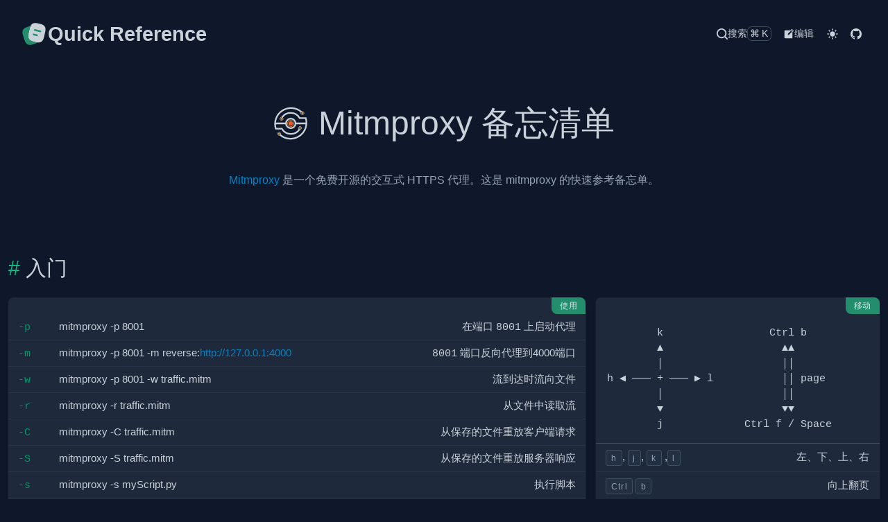

--- FILE ---
content_type: text/html; charset=utf-8
request_url: https://uiscripting.com/reference/docs/mitmproxy.html
body_size: 9717
content:
<!doctype html>
<html lang="en" data-color-mode="dark">
<head>
<meta charset="utf-8">
<title>Mitmproxy 备忘清单
 &#x26;  mitmproxy cheatsheet &#x26;  Quick Reference</title>
<meta name="viewport" content="width=device-width, initial-scale=1">
<meta description="Mitmproxy 是一个免费开源的交互式 HTTPS 代理。这是 mitmproxy 的快速参考备忘单。

入门，为开发人员分享快速参考备忘单。">
<meta keywords="mitmproxy,reference,Quick,Reference,cheatsheet,cheat,sheet">
<link rel="icon" href="data:image/svg+xml,%3Csvg%20viewBox%3D%220%200%2024%2024%22%20fill%3D%22none%22%20xmlns%3D%22http%3A%2F%2Fwww.w3.org%2F2000%2Fsvg%22%20height%3D%221em%22%20width%3D%221em%22%3E%20%3Cpath%20d%3D%22m21.66%2010.44-.98%204.18c-.84%203.61-2.5%205.07-5.62%204.77-.5-.04-1.04-.13-1.62-.27l-1.68-.4c-4.17-.99-5.46-3.05-4.48-7.23l.98-4.19c.2-.85.44-1.59.74-2.2%201.17-2.42%203.16-3.07%206.5-2.28l1.67.39c4.19.98%205.47%203.05%204.49%207.23Z%22%20fill%3D%22%23c9d1d9%22%2F%3E%20%3Cpath%20d%3D%22M15.06%2019.39c-.62.42-1.4.77-2.35%201.08l-1.58.52c-3.97%201.28-6.06.21-7.35-3.76L2.5%2013.28c-1.28-3.97-.22-6.07%203.75-7.35l1.58-.52c.41-.13.8-.24%201.17-.31-.3.61-.54%201.35-.74%202.2l-.98%204.19c-.98%204.18.31%206.24%204.48%207.23l1.68.4c.58.14%201.12.23%201.62.27Zm2.43-8.88c-.06%200-.12-.01-.19-.02l-4.85-1.23a.75.75%200%200%201%20.37-1.45l4.85%201.23a.748.748%200%200%201-.18%201.47Z%22%20fill%3D%22%23228e6c%22%20%2F%3E%20%3Cpath%20d%3D%22M14.56%2013.89c-.06%200-.12-.01-.19-.02l-2.91-.74a.75.75%200%200%201%20.37-1.45l2.91.74c.4.1.64.51.54.91-.08.34-.38.56-.72.56Z%22%20fill%3D%22%23228e6c%22%20%2F%3E%20%3C%2Fsvg%3E" type="image/svg+xml">
<link rel="stylesheet" href="../style/style.css">
<link rel="stylesheet" href="../style/katex.css">
</head>
<body><nav class="header-nav"><div class="max-container"><a href="../index.html" class="logo"><svg viewBox="0 0 24 24" fill="none" xmlns="http://www.w3.org/2000/svg" height="1em" width="1em">
  <path d="m21.66 10.44-.98 4.18c-.84 3.61-2.5 5.07-5.62 4.77-.5-.04-1.04-.13-1.62-.27l-1.68-.4c-4.17-.99-5.46-3.05-4.48-7.23l.98-4.19c.2-.85.44-1.59.74-2.2 1.17-2.42 3.16-3.07 6.5-2.28l1.67.39c4.19.98 5.47 3.05 4.49 7.23Z" fill="#c9d1d9"></path>
  <path d="M15.06 19.39c-.62.42-1.4.77-2.35 1.08l-1.58.52c-3.97 1.28-6.06.21-7.35-3.76L2.5 13.28c-1.28-3.97-.22-6.07 3.75-7.35l1.58-.52c.41-.13.8-.24 1.17-.31-.3.61-.54 1.35-.74 2.2l-.98 4.19c-.98 4.18.31 6.24 4.48 7.23l1.68.4c.58.14 1.12.23 1.62.27Zm2.43-8.88c-.06 0-.12-.01-.19-.02l-4.85-1.23a.75.75 0 0 1 .37-1.45l4.85 1.23a.748.748 0 0 1-.18 1.47Z" fill="#228e6c"></path>
  <path d="M14.56 13.89c-.06 0-.12-.01-.19-.02l-2.91-.74a.75.75 0 0 1 .37-1.45l2.91.74c.4.1.64.51.54.91-.08.34-.38.56-.72.56Z" fill="#228e6c"></path>
</svg>
<span class="title">Quick Reference</span></a><div class="menu"><a href="javascript:void(0);" class="searchbtn" id="searchbtn"><svg xmlns="http://www.w3.org/2000/svg" height="1em" width="1em" viewBox="0 0 18 18">
  <path fill="currentColor" d="M17.71,16.29 L14.31,12.9 C15.4069846,11.5024547 16.0022094,9.77665502 16,8 C16,3.581722 12.418278,0 8,0 C3.581722,0 0,3.581722 0,8 C0,12.418278 3.581722,16 8,16 C9.77665502,16.0022094 11.5024547,15.4069846 12.9,14.31 L16.29,17.71 C16.4777666,17.8993127 16.7333625,18.0057983 17,18.0057983 C17.2666375,18.0057983 17.5222334,17.8993127 17.71,17.71 C17.8993127,17.5222334 18.0057983,17.2666375 18.0057983,17 C18.0057983,16.7333625 17.8993127,16.4777666 17.71,16.29 Z M2,8 C2,4.6862915 4.6862915,2 8,2 C11.3137085,2 14,4.6862915 14,8 C14,11.3137085 11.3137085,14 8,14 C4.6862915,14 2,11.3137085 2,8 Z"></path>
</svg><span>搜索</span><span>⌘K</span></a><a href="https://github.com/jaywcjlove/reference/blob/main/docs/mitmproxy.md" class="" target="__blank"><svg viewBox="0 0 36 36" fill="currentColor" height="1em" width="1em"><path d="m33 6.4-3.7-3.7a1.71 1.71 0 0 0-2.36 0L23.65 6H6a2 2 0 0 0-2 2v22a2 2 0 0 0 2 2h22a2 2 0 0 0 2-2V11.76l3-3a1.67 1.67 0 0 0 0-2.36ZM18.83 20.13l-4.19.93 1-4.15 9.55-9.57 3.23 3.23ZM29.5 9.43 26.27 6.2l1.85-1.85 3.23 3.23Z"></path><path fill="none" d="M0 0h36v36H0z"></path></svg><span>编辑</span></a><button id="darkMode" type="button"><svg xmlns="http://www.w3.org/2000/svg" viewBox="0 0 24 24" fill="currentColor" class="light" height="1em" width="1em">
  <path d="M6.995 12c0 2.761 2.246 5.007 5.007 5.007s5.007-2.246 5.007-5.007-2.246-5.007-5.007-5.007S6.995 9.239 6.995 12zM11 19h2v3h-2zm0-17h2v3h-2zm-9 9h3v2H2zm17 0h3v2h-3zM5.637 19.778l-1.414-1.414 2.121-2.121 1.414 1.414zM16.242 6.344l2.122-2.122 1.414 1.414-2.122 2.122zM6.344 7.759 4.223 5.637l1.415-1.414 2.12 2.122zm13.434 10.605-1.414 1.414-2.122-2.122 1.414-1.414z"></path>
</svg>
<svg xmlns="http://www.w3.org/2000/svg" fill="currentColor" viewBox="0 0 24 24" class="dark" height="1em" width="1em">
  <path d="M12 11.807A9.002 9.002 0 0 1 10.049 2a9.942 9.942 0 0 0-5.12 2.735c-3.905 3.905-3.905 10.237 0 14.142 3.906 3.906 10.237 3.905 14.143 0a9.946 9.946 0 0 0 2.735-5.119A9.003 9.003 0 0 1 12 11.807z"></path>
</svg>
</button><script src="../js/dark.js?v=1.5.3"></script><a href="https://github.com/jaywcjlove/reference" class="" target="__blank"><svg viewBox="0 0 16 16" fill="currentColor" height="1em" width="1em"><path d="M8 0C3.58 0 0 3.58 0 8c0 3.54 2.29 6.53 5.47 7.59.4.07.55-.17.55-.38 0-.19-.01-.82-.01-1.49-2.01.37-2.53-.49-2.69-.94-.09-.23-.48-.94-.82-1.13-.28-.15-.68-.52-.01-.53.63-.01 1.08.58 1.23.82.72 1.21 1.87.87 2.33.66.07-.52.28-.87.51-1.07-1.78-.2-3.64-.89-3.64-3.95 0-.87.31-1.59.82-2.15-.08-.2-.36-1.02.08-2.12 0 0 .67-.21 2.2.82.64-.18 1.32-.27 2-.27.68 0 1.36.09 2 .27 1.53-1.04 2.2-.82 2.2-.82.44 1.1.16 1.92.08 2.12.51.56.82 1.27.82 2.15 0 3.07-1.87 3.75-3.65 3.95.29.25.54.73.54 1.48 0 1.07-.01 1.93-.01 2.2 0 .21.15.46.55.38A8.012 8.012 0 0 0 16 8c0-4.42-3.58-8-8-8z"></path></svg></a></div></div></nav><div class="wrap h1body-exist max-container"><header class="wrap-header h1wrap"><h1 id="mitmproxy-备忘清单"><svg xmlns="http://www.w3.org/2000/svg" height="1em" width="1em" viewBox="0 0 209 204">
<g fill="none" fill-rule="evenodd" transform="translate(5 5.644)">
<path fill="#F15A29" fill-rule="nonzero" d="M114,96.3562512 C114,104.088251 107.732,110.356251 100,110.356251 C92.268,110.356251 86,104.088251 86,96.3562512 C86,88.6242512 92.268,82.3562512 100,82.3562512 C107.732,82.3562512 114,88.6242512 114,96.3562512 Z"></path>
<path stroke="#F7941E" stroke-width="4" d="M119.5,96.3562512 C119.5,107.126251 110.77,115.856251 100,115.856251 C89.23,115.856251 80.5,107.126251 80.5,96.3562512 C80.5,85.5862512 89.23,76.8562512 100,76.8562512 C110.77,76.8562512 119.5,85.5862512 119.5,96.3562512 Z"></path>
<g stroke="currentColor" stroke-width="10">
<path d="M130,96.3562512 C130,112.925251 116.569,126.356251 100,126.356251 C83.431,126.356251 70,112.925251 70,96.3562512 C70,79.7872512 83.431,66.3562512 100,66.3562512 C116.569,66.3562512 130,79.7872512 130,96.3562512 Z"></path>
<path d="M167,24.3562512 C133.273,-4.80574879 84.314,-8.11674879 46.967,16.2392512 C9.62,40.5952512 -7.089,86.7342512 6,129.356251 L44,129.356251 C55.0860053,149.157715 75.6966688,161.743751 98.3755043,162.561006 C121.05434,163.378261 142.517468,152.308398 155,133.356251 M0,96.3562512 L70,96.3562512"></path></g>
<path fill="#F7941E" fill-rule="nonzero" d="M164,125.356251 C164,128.66996 161.313708,131.356251 158,131.356251 C154.686292,131.356251 152,128.66996 152,125.356251 C152,122.042543 154.686292,119.356251 158,119.356251 C161.313708,119.356251 164,122.042543 164,125.356251 Z"></path>
<path stroke="currentColor" stroke-width="3.2" d="M20,10 C20,15.523 15.523,20 10,20 C4.477,20 0,15.523 0,10 C0,4.477 4.477,0 10,0 C15.523,0 20,4.477 20,10 Z" transform="translate(148 115.356)"></path>
<path fill="#F7941E" fill-rule="nonzero" d="M179,31.3562512 C179,34.6699597 176.313708,37.3562512 173,37.3562512 C169.686292,37.3562512 167,34.6699597 167,31.3562512 C167,28.0425427 169.686292,25.3562512 173,25.3562512 C176.313708,25.3562512 179,28.0425427 179,31.3562512 Z"></path>
<g stroke="currentColor" transform="translate(33 21.356)">
<path stroke-width="3.2" d="M20,10 C20,15.523 15.523,20 10,20 C4.477,20 0,15.523 0,10 C0,4.477 4.477,0 10,0 C15.523,0 20,4.477 20,10 Z" transform="translate(130)"></path>
<path stroke-width="10" d="M0,147 C33.727,176.162 82.686,179.473 120.033,155.117 C157.38,130.761 174.089,84.622 161,42 L123,42 C111.913995,22.1985361 91.3033312,9.61250069 68.6244957,8.79524536 C45.9456602,7.97799002 24.4825319,19.0478528 12,38 M167,75 L97,75"></path></g>
<path fill="#F7941E" fill-rule="nonzero" d="M48,67.3562512 C48,70.6699597 45.3137085,73.3562512 42,73.3562512 C38.6862915,73.3562512 36,70.6699597 36,67.3562512 C36,64.0425427 38.6862915,61.3562512 42,61.3562512 C45.3137085,61.3562512 48,64.0425427 48,67.3562512 Z"></path>
<path stroke="currentColor" stroke-width="3.2" d="M20,10 C20,15.523 15.523,20 10,20 C4.477,20 0,15.523 0,10 C0,4.477 4.477,0 10,0 C15.523,0 20,4.477 20,10 Z" transform="translate(32 57.356)"></path>
<path fill="#F7941E" fill-rule="nonzero" d="M33,161.356251 C33,163.499845 31.8564065,165.480607 30,166.552404 C28.1435936,167.624201 25.8564064,167.624201 24,166.552404 C22.1435935,165.480607 21,163.499845 21,161.356251 C21,158.042543 23.6862915,155.356251 27,155.356251 C30.3137085,155.356251 33,158.042543 33,161.356251 L33,161.356251 Z"></path>
<path stroke="currentColor" stroke-width="3.2" d="M20,10 C20,15.523 15.523,20 10,20 C4.477,20 0,15.523 0,10 C0,4.477 4.477,0 10,0 C15.523,0 20,4.477 20,10 Z" transform="translate(17 151.356)"></path>
</g>
</svg><a aria-hidden="true" tabindex="-1" href="#mitmproxy-备忘清单"><span class="icon icon-link"></span></a>Mitmproxy 备忘清单</h1><div class="wrap-body">
<p><a href="https://mitmproxy.org/">Mitmproxy</a> 是一个免费开源的交互式 HTTPS 代理。这是 mitmproxy 的快速参考备忘单。</p>
</div></header><div class="menu-tocs"><div class="menu-btn"><svg aria-hidden="true" fill="currentColor" height="1em" width="1em" viewBox="0 0 16 16" version="1.1" data-view-component="true">
  <path fill-rule="evenodd" d="M2 4a1 1 0 100-2 1 1 0 000 2zm3.75-1.5a.75.75 0 000 1.5h8.5a.75.75 0 000-1.5h-8.5zm0 5a.75.75 0 000 1.5h8.5a.75.75 0 000-1.5h-8.5zm0 5a.75.75 0 000 1.5h8.5a.75.75 0 000-1.5h-8.5zM3 8a1 1 0 11-2 0 1 1 0 012 0zm-1 6a1 1 0 100-2 1 1 0 000 2z"></path>
</svg></div><div class="menu-modal"><a aria-hidden="true" class="leve2 tocs-link" data-num="2" href="#入门">入门</a><a aria-hidden="true" class="leve3 tocs-link" data-num="3" href="#使用">使用</a><a aria-hidden="true" class="leve3 tocs-link" data-num="3" href="#移动">移动</a><a aria-hidden="true" class="leve3 tocs-link" data-num="3" href="#安装">安装</a><a aria-hidden="true" class="leve3 tocs-link" data-num="3" href="#代理模式">代理模式</a><a aria-hidden="true" class="leve3 tocs-link" data-num="3" href="#复制到剪贴板">复制到剪贴板</a><a aria-hidden="true" class="leve3 tocs-link" data-num="3" href="#保存到文件">保存到文件</a><a aria-hidden="true" class="leve3 tocs-link" data-num="3" href="#流视图">流（视图）</a><a aria-hidden="true" class="leve3 tocs-link" data-num="3" href="#常见的快捷键">常见的快捷键</a><a aria-hidden="true" class="leve3 tocs-link" data-num="3" href="#全局键绑定">全局键绑定</a><a aria-hidden="true" class="leve3 tocs-link" data-num="3" href="#代理选项">代理选项</a><a aria-hidden="true" class="leve2 tocs-link" data-num="2" href="#mitmproxy-过滤器">Mitmproxy 过滤器</a><a aria-hidden="true" class="leve3 tocs-link" data-num="3" href="#过滤器">过滤器</a><a aria-hidden="true" class="leve3 tocs-link" data-num="3" href="#运算符">运算符</a><a aria-hidden="true" class="leve3 tocs-link" data-num="3" href="#表达式">表达式</a><a aria-hidden="true" class="leve3 tocs-link" data-num="3" href="#流选择器">流选择器</a><a aria-hidden="true" class="leve3 tocs-link" data-num="3" href="#示例">示例</a><a aria-hidden="true" class="leve2 tocs-link" data-num="2" href="#mitmproxy-脚本">Mitmproxy 脚本</a><a aria-hidden="true" class="leve3 tocs-link" data-num="3" href="#custom-response">Custom response</a><a aria-hidden="true" class="leve3 tocs-link" data-num="3" href="#add-header">Add header</a><a aria-hidden="true" class="leve2 tocs-link" data-num="2" href="#另见">另见</a></div></div><div class="h1wrap-body"><div class="wrap h2body-exist"><div class="wrap-header h2wrap"><h2 id="入门"><a aria-hidden="true" tabindex="-1" href="#入门"><span class="icon icon-link"></span></a>入门</h2><div class="wrap-body">
</div></div><div class="h2wrap-body"><div class="wrap h3body-not-exist col-span-2"><div class="wrap-header h3wrap"><h3 id="使用"><a aria-hidden="true" tabindex="-1" href="#使用"><span class="icon icon-link"></span></a>使用</h3><div class="wrap-body">
<!--rehype:wrap-class=col-span-2-->


















































<table><thead><tr><th align="left">选项</th><th>范例</th><th>描述</th></tr></thead><tbody><tr><td align="left"><code>-p</code></td><td>mitmproxy -p 8001</td><td>在端口 <code>8001</code> 上启动代理</td></tr><tr><td align="left"><code>-m</code></td><td>mitmproxy -p 8001 -m reverse:<a href="http://127.0.0.1:4000">http://127.0.0.1:4000</a></td><td><code>8001</code> 端口反向代理到4000端口</td></tr><tr><td align="left"><code>-w</code></td><td>mitmproxy -p 8001 -w traffic.mitm</td><td>流到达时流向文件</td></tr><tr><td align="left"><code>-r</code></td><td>mitmproxy -r traffic.mitm</td><td>从文件中读取流</td></tr><tr><td align="left"><code>-C</code></td><td>mitmproxy -C traffic.mitm</td><td>从保存的文件重放客户端请求</td></tr><tr><td align="left"><code>-S</code></td><td>mitmproxy -S traffic.mitm</td><td>从保存的文件重放服务器响应</td></tr><tr><td align="left"><code>-s</code></td><td>mitmproxy -s myScript.py</td><td>执行脚本</td></tr><tr><td align="left"><code>-h</code></td><td>mitmproxy -h</td><td><code>mitmproxy</code> 快速帮助</td></tr></tbody></table>
</div></div></div><div class="wrap h3body-not-exist"><div class="wrap-header h3wrap"><h3 id="移动"><a aria-hidden="true" tabindex="-1" href="#移动"><span class="icon icon-link"></span></a>移动</h3><div class="wrap-body">
<pre class="language-markdown"><code class="language-markdown code-highlight"><span class="code-line">        k                 Ctrl b
</span><span class="code-line">        ▲                   ▲▲
</span><span class="code-line">        │                   ││
</span><span class="code-line">h ◀ ─── + ─── ▶ l           ││ page
</span><span class="code-line">        │                   ││
</span><span class="code-line">        ▼                   ▼▼
</span><span class="code-line">        j             Ctrl f / Space 
</span></code></pre>
<hr>





























<table class="shortcuts"><thead><tr><th align="left">:---</th><th>---</th></tr></thead><tbody><tr><td align="left"><code>h</code>, <code>j</code>, <code>k</code> ,<code>l</code></td><td>左、下、上、右</td></tr><tr><td align="left"><code>Ctrl</code> <code>b</code></td><td>向上翻页</td></tr><tr><td align="left"><code>Space</code> / <code>Ctrl</code> <code>f</code></td><td>向下翻页</td></tr><tr><td align="left"><code>g</code> / <code>G</code></td><td>转到开头/结尾</td></tr><tr><td align="left"><code>Arrows</code></td><td>上下左右</td></tr></tbody></table>
<!--rehype:className=shortcuts-->
</div></div></div><div class="wrap h3body-not-exist"><div class="wrap-header h3wrap"><h3 id="安装"><a aria-hidden="true" tabindex="-1" href="#安装"><span class="icon icon-link"></span></a>安装</h3><div class="wrap-body">
<ul>
<li><a href="https://docs.mitmproxy.org/stable/">mitmproxy 文档</a> <em>(mitmproxy.org)</em></li>
<li><a href="https://github.com/mitmproxy/mitmproxy">mitmproxy 开源仓库</a> <em>(github.com)</em></li>
</ul>
<hr>
<pre class="language-bash"><code class="language-bash code-highlight"><span class="code-line">$ brew <span class="token function">install</span> mitmproxy <span class="token comment"># macOS</span>
</span></code></pre>
</div></div></div><div class="wrap h3body-not-exist col-span-2"><div class="wrap-header h3wrap"><h3 id="代理模式"><a aria-hidden="true" tabindex="-1" href="#代理模式"><span class="icon icon-link"></span></a>代理模式</h3><div class="wrap-body">
<!--rehype:wrap-class=col-span-2-->

























<table class="style-list"><thead><tr><th align="left">Argument</th><th>Effect</th></tr></thead><tbody><tr><td align="left"><code>-R REVERSE_PROXY</code>, <code>--reverse REVERSE_PROXY</code></td><td>将所有请求转发到上游 HTTP 服务器：<code>http[s]://host[:port]</code>。客户端始终可以通过 <code>HTTPS</code> 和 <code>HTTP</code> 进行连接，与服务器的连接由指定的方案决定</td></tr><tr><td align="left"><code>--socks</code></td><td>设置 <code>SOCKS5</code> 代理模式</td></tr><tr><td align="left"><code>-T</code>, <code>--transparent</code></td><td>设置透明代理模式</td></tr><tr><td align="left"><code>-U UPSTREAM_PROXY</code>, <code>--upstream UPSTREAM_PROXY</code></td><td>将所有请求转发到上游代理服务器：<code>http://host[:port]</code></td></tr></tbody></table>
<!--rehype:className=style-list-->
</div></div></div><div class="wrap h3body-not-exist"><div class="wrap-header h3wrap"><h3 id="复制到剪贴板"><a aria-hidden="true" tabindex="-1" href="#复制到剪贴板"><span class="icon icon-link"></span></a>复制到剪贴板</h3><div class="wrap-body">
<p>命令语法：</p>
<pre><code class="code-highlight"><span class="code-line">:export.clip format flow
</span></code></pre>
<p>例子：</p>





























<table class="style-list"><thead><tr><th>描述</th><th>命令示例</th></tr></thead><tbody><tr><td>1. 复制为 curl 命令</td><td><code>:export.clip curl @focus</code></td></tr><tr><td>2. 复制为 httpie</td><td><code>:export.clip httpie @focus</code></td></tr><tr><td>3. 复制为原始文件</td><td><code>:export.clip raw @focus</code></td></tr><tr><td>4. 复制为原始 HTTP 请求</td><td><code>:export.clip raw_request @focus</code></td></tr><tr><td>5. 复制为原始 HTTP 响应</td><td><code>:export.clip raw_response @focus</code></td></tr></tbody></table>
<!--rehype:className=style-list-->
<p>将流程导出到系统剪贴板</p>
</div></div></div><div class="wrap h3body-not-exist"><div class="wrap-header h3wrap"><h3 id="保存到文件"><a aria-hidden="true" tabindex="-1" href="#保存到文件"><span class="icon icon-link"></span></a>保存到文件</h3><div class="wrap-body">
<p>命令语法：</p>
<pre><code class="code-highlight"><span class="code-line">:export.file format flow path
</span></code></pre>
<p>例子：</p>





























<table class="style-list"><thead><tr><th>描述</th><th>命令示例</th></tr></thead><tbody><tr><td>1. 导出到 <code>/tmp/a.curl</code></td><td><code>:export.file curl @focus /tmp/a.curl</code></td></tr><tr><td>2. 导出到 <code>/tmp/a.httpie</code></td><td><code>:export.file httpie @focus /tmp/a.httpie</code></td></tr><tr><td>3. 导出到 <code>/tmp/a.raw</code></td><td><code>:export.file raw @focus  /tmp/a.raw</code></td></tr><tr><td>4. 导出到 <code>/tmp/a.request</code></td><td><code>:export.file raw_request @focus /tmp/a.request</code></td></tr><tr><td>5. 导出到 <code>/tmp/a.response</code></td><td><code>:export.file raw_response @focus /tmp/a.response</code></td></tr></tbody></table>
<!--rehype:className=style-list-->
<p>将流程导出到系统剪贴板</p>
</div></div></div><div class="wrap h3body-not-exist row-span-2"><div class="wrap-header h3wrap"><h3 id="流视图"><a aria-hidden="true" tabindex="-1" href="#流视图"><span class="icon icon-link"></span></a>流（视图）</h3><div class="wrap-body">
<!--rehype:wrap-class=row-span-2-->





































































































<table class="shortcuts"><thead><tr><th align="left">:---</th><th>---</th></tr></thead><tbody><tr><td align="left"><code>A</code></td><td>恢复所有拦截的流</td></tr><tr><td align="left"><code>D</code></td><td>重复流</td></tr><tr><td align="left"><code>F</code></td><td>设置焦点跟随</td></tr><tr><td align="left"><code>L</code></td><td>从文件加载流</td></tr><tr><td align="left"><code>M</code></td><td>切换查看标记流</td></tr><tr><td align="left"><code>S</code></td><td>开始服务器回放</td></tr><tr><td align="left"><code>U</code></td><td>取消设置所有标记</td></tr><tr><td align="left"><code>V</code></td><td>还原对此流的更改</td></tr><tr><td align="left"><code>X</code></td><td>杀死这个流</td></tr><tr><td align="left"><code>Z</code></td><td>清除所有未显示的流</td></tr><tr><td align="left"><code>a</code></td><td>恢复此拦截流</td></tr><tr><td align="left"><code>b</code></td><td>将响应主体保存到文件</td></tr><tr><td align="left"><code>d</code></td><td>从视图中删除流</td></tr><tr><td align="left"><code>e</code></td><td>将此流导出到文件</td></tr><tr><td align="left"><code>f</code></td><td>设置视图过滤器</td></tr><tr><td align="left"><code>m</code></td><td>在此流程上切换标记</td></tr><tr><td align="left"><code>n</code></td><td>创建新流程</td></tr><tr><td align="left"><code>o</code></td><td>设置流列表顺序</td></tr><tr><td align="left"><code>r</code></td><td>重播此流程</td></tr><tr><td align="left"><code>v</code></td><td>反向流列表顺序</td></tr><tr><td align="left"><code>w</code></td><td>将列出的流程保存到文件</td></tr><tr><td align="left"><code>|</code></td><td>在此流上运行脚本</td></tr><tr><td align="left"><code>Ctrl</code> <code>l</code></td><td>将剪辑发送到剪贴板</td></tr></tbody></table>
<!--rehype:className=shortcuts-->
</div></div></div><div class="wrap h3body-not-exist"><div class="wrap-header h3wrap"><h3 id="常见的快捷键"><a aria-hidden="true" tabindex="-1" href="#常见的快捷键"><span class="icon icon-link"></span></a>常见的快捷键</h3><div class="wrap-body">









































<table class="shortcuts"><thead><tr><th align="left">:---</th><th>---</th></tr></thead><tbody><tr><td align="left"><code>q</code></td><td>返回/退出</td></tr><tr><td align="left"><code>z</code></td><td>清除流列表</td></tr><tr><td align="left"><code>:</code></td><td>命令提示符</td></tr><tr><td align="left"><code>E</code></td><td>查看事件日志</td></tr><tr><td align="left"><code>O</code></td><td>查看选项</td></tr><tr><td align="left"><code>r</code></td><td>重播此流程</td></tr><tr><td align="left"><code>Tab</code></td><td>下一个</td></tr><tr><td align="left"><code>Enter</code></td><td>选择</td></tr></tbody></table>
<!--rehype:className=shortcuts-->
</div></div></div><div class="wrap h3body-not-exist"><div class="wrap-header h3wrap"><h3 id="全局键绑定"><a aria-hidden="true" tabindex="-1" href="#全局键绑定"><span class="icon icon-link"></span></a>全局键绑定</h3><div class="wrap-body">

























































<table class="shortcuts"><thead><tr><th align="left">:---</th><th>---</th></tr></thead><tbody><tr><td align="left"><code>-</code></td><td>循环到下一个布局</td></tr><tr><td align="left"><code>?</code></td><td>查看帮助</td></tr><tr><td align="left"><code>B</code></td><td>启动附加的浏览器</td></tr><tr><td align="left"><code>C</code></td><td>查看命令</td></tr><tr><td align="left"><code>I</code></td><td>切换拦截</td></tr><tr><td align="left"><code>K</code></td><td>查看按键绑定</td></tr><tr><td align="left"><code>P</code></td><td>查看流程详细信息</td></tr><tr><td align="left"><code>Q</code></td><td>立即退出</td></tr><tr><td align="left"><code>W</code></td><td>流式传输到文件</td></tr><tr><td align="left"><code>i</code></td><td>设置拦截</td></tr><tr><td align="left"><code>Ctrl</code> <code>right</code></td><td>聚焦下一个布局窗格</td></tr><tr><td align="left"><code>Shift</code> <code>tab</code></td><td>聚焦下一个布局窗格</td></tr></tbody></table>
<!--rehype:className=shortcuts-->
</div></div></div><div class="wrap h3body-not-exist col-span-2"><div class="wrap-header h3wrap"><h3 id="代理选项"><a aria-hidden="true" tabindex="-1" href="#代理选项"><span class="icon icon-link"></span></a>代理选项</h3><div class="wrap-body">
<!--rehype:wrap-class=col-span-2-->

















































<table class="style-list"><thead><tr><th align="left">:---</th><th>---</th></tr></thead><tbody><tr><td align="left"><code>-b ADDR</code>, <code>--bind-address ADDR</code></td><td>将代理绑定到的地址（默认为所有接口）</td></tr><tr><td align="left"><code>-I HOST</code>, <code>--ignore HOST</code></td><td>忽略主机并转发所有流量而不对其进行处理。在透明模式下，建议使用 IP 地址（范围），而不是主机名。在常规模式下，仅忽略 SSL 流量并应使用主机名。提供的值被解释为正则表达式并匹配 ip 或主机名。可以多次通过</td></tr><tr><td align="left"><code>--tcp HOST</code></td><td>与模式匹配的所有主机的通用 TCP SSL 代理模式。类似于 <code>--ignore</code>，但 SSL 连接被拦截。通信内容以详细模式打印到日志中</td></tr><tr><td align="left"><code>-n</code>, <code>--no-server</code></td><td>不要启动代理服务器。用于离线分析以前捕获的流</td></tr><tr><td align="left"><code>-p PORT</code>, <code>--port PORT</code></td><td>代理服务端口。默认值：<code>8080</code></td></tr><tr><td align="left"><code>--http2</code>, <code>--no-http2</code></td><td>显式启用/禁用 <code>HTTP/2</code> 支持。默认情况下禁用，直到主要网站正确实施规范。默认值将在未来版本中更改</td></tr><tr><td align="left"><code>--no-websocket</code>, <code>--websocket</code></td><td>显式启用/禁用 <code>WebSocket</code> 支持。默认启用</td></tr><tr><td align="left"><code>--raw-tcp</code>, <code>--no-raw-tcp</code></td><td>显式启用/禁用实验性原始 <code>TCP</code> 支持。默认情况下禁用。默认值将在未来版本中更改</td></tr><tr><td align="left"><code>--spoof-source-address</code></td><td>使用客户端的 IP 进行服务器端连接。与 <code>–upstream-bind-address</code> 结合使用以欺骗固定源地址</td></tr><tr><td align="left"><code>--upstream-bind-address UPSTREAM_BIND_ADDRESS</code></td><td>将上游请求绑定到的地址（默认为无）</td></tr></tbody></table>
<!--rehype:className=style-list-->
</div></div></div></div></div><div class="wrap h2body-exist"><div class="wrap-header h2wrap"><h2 id="mitmproxy-过滤器"><a aria-hidden="true" tabindex="-1" href="#mitmproxy-过滤器"><span class="icon icon-link"></span></a>Mitmproxy 过滤器</h2><div class="wrap-body">
</div></div><div class="h2wrap-body"><div class="wrap h3body-not-exist"><div class="wrap-header h3wrap"><h3 id="过滤器"><a aria-hidden="true" tabindex="-1" href="#过滤器"><span class="icon icon-link"></span></a>过滤器</h3><div class="wrap-body">













<table class="shortcuts"><thead><tr><th align="left">:---</th><th>---</th></tr></thead><tbody><tr><td align="left"><code>f</code></td><td>设置视图过滤器 <em>(在流视图页面上)</em></td></tr></tbody></table>
<!--rehype:className=shortcuts-->
<hr>
<ul>
<li><a href="./regex.html">RegEX 备忘清单</a> <em>(jaywcjlove.github.io)</em></li>
</ul>
<p>正则表达式是 Python 风格的，可以指定为带引号的字符串</p>
</div></div></div><div class="wrap h3body-not-exist"><div class="wrap-header h3wrap"><h3 id="运算符"><a aria-hidden="true" tabindex="-1" href="#运算符"><span class="icon icon-link"></span></a>运算符</h3><div class="wrap-body">

























<table><thead><tr><th align="left">:---</th><th>---</th></tr></thead><tbody><tr><td align="left"><code>!</code></td><td>一元非</td></tr><tr><td align="left"><code>&#x26;</code></td><td>和</td></tr><tr><td align="left"><code>|</code></td><td>或者</td></tr><tr><td align="left"><code>(...)</code></td><td>分组</td></tr></tbody></table>
</div></div></div><div class="wrap h3body-not-exist row-span-2"><div class="wrap-header h3wrap"><h3 id="表达式"><a aria-hidden="true" tabindex="-1" href="#表达式"><span class="icon icon-link"></span></a>表达式</h3><div class="wrap-body">
<!--rehype:wrap-class=row-span-2-->





































































































<table><thead><tr><th align="left">:---</th><th>---</th></tr></thead><tbody><tr><td align="left"><code>~a</code></td><td>响应匹配资源：CSS、Javascript、Flash、图像。</td></tr><tr><td align="left"><code>~b</code> <code>regex</code></td><td>主体 Body</td></tr><tr><td align="left"><code>~bq</code> <code>regex</code></td><td>请求正文</td></tr><tr><td align="left"><code>~bs</code> <code>regex</code></td><td>响应体</td></tr><tr><td align="left"><code>~c</code> <code>int</code></td><td>HTTP 响应代码</td></tr><tr><td align="left"><code>~d</code> <code>regex</code></td><td>域</td></tr><tr><td align="left"><code>~dst</code> <code>regex</code></td><td>匹配目标地址</td></tr><tr><td align="left"><code>~e</code></td><td>匹配错误</td></tr><tr><td align="left"><code>~h</code> <code>regex</code></td><td>标头</td></tr><tr><td align="left"><code>~hq</code> <code>regex</code></td><td>请求头</td></tr><tr><td align="left"><code>~hs</code> <code>regex</code></td><td>响应头</td></tr><tr><td align="left"><code>~http</code></td><td>匹配 HTTP 流</td></tr><tr><td align="left"><code>~m</code> <code>regex</code></td><td>方法</td></tr><tr><td align="left"><code>~marked</code></td><td>匹配标记流</td></tr><tr><td align="left"><code>~q</code></td><td>匹配请求无响应</td></tr><tr><td align="left"><code>~s</code></td><td>匹配响应</td></tr><tr><td align="left"><code>~src</code> <code>regex</code></td><td>匹配源地址</td></tr><tr><td align="left"><code>~t</code> <code>regex</code></td><td>内容类型标头</td></tr><tr><td align="left"><code>~tcp</code></td><td>匹配 TCP 流</td></tr><tr><td align="left"><code>~tq</code> <code>regex</code></td><td>请求 Content-Type 标头</td></tr><tr><td align="left"><code>~ts</code> <code>regex</code></td><td>响应内容类型标头</td></tr><tr><td align="left"><code>~u</code> <code>regex</code></td><td>网址</td></tr><tr><td align="left"><code>~websocket</code></td><td>匹配 WebSocket 流（和 HTTP-WebSocket 握手流）</td></tr></tbody></table>
</div></div></div><div class="wrap h3body-not-exist"><div class="wrap-header h3wrap"><h3 id="流选择器"><a aria-hidden="true" tabindex="-1" href="#流选择器"><span class="icon icon-link"></span></a>流选择器</h3><div class="wrap-body">
<p>表达式</p>

































<table><thead><tr><th align="left">:---</th><th>---</th></tr></thead><tbody><tr><td align="left"><code>@all</code></td><td>所有流程</td></tr><tr><td align="left"><code>@focus</code></td><td>目前关注的流程</td></tr><tr><td align="left"><code>@shown</code></td><td>当前显示的所有流程</td></tr><tr><td align="left"><code>@hidden</code></td><td>当前隐藏的所有流程</td></tr><tr><td align="left"><code>@marked</code></td><td>所有标记流</td></tr><tr><td align="left"><code>@unmarked</code></td><td>所有未标记的流</td></tr></tbody></table>
<p>mitmproxy 有一组方便的流选择器，可以在当前视图上操作</p>
</div></div></div><div class="wrap h3body-not-exist"><div class="wrap-header h3wrap"><h3 id="示例"><a aria-hidden="true" tabindex="-1" href="#示例"><span class="icon icon-link"></span></a>示例</h3><div class="wrap-body">
<p>包含“google.com”的网址</p>
<pre><code class="code-highlight"><span class="code-line">google\.com
</span></code></pre>
<p>正文中包含字符串“test”的请求</p>
<pre><code class="code-highlight"><span class="code-line">~q ~b test
</span></code></pre>
<p>除了带有 text/html 内容类型的请求之外的任何内容：</p>
<pre><code class="code-highlight"><span class="code-line">!(~q &#x26; ~t "text/html")
</span></code></pre>
<p>替换请求中的整个 GET 字符串（需要引号才能使其工作）：</p>
<pre><code class="code-highlight"><span class="code-line">":~q ~m GET:.*:/replacement.html"
</span></code></pre>
</div></div></div></div></div><div class="wrap h2body-exist"><div class="wrap-header h2wrap"><h2 id="mitmproxy-脚本"><a aria-hidden="true" tabindex="-1" href="#mitmproxy-脚本"><span class="icon icon-link"></span></a>Mitmproxy 脚本</h2><div class="wrap-body">
<!--rehype:body-class=cols-2-->
</div></div><div class="h2wrap-body cols-2"><div class="wrap h3body-not-exist"><div class="wrap-header h3wrap"><h3 id="custom-response"><a aria-hidden="true" tabindex="-1" href="#custom-response"><span class="icon icon-link"></span></a>Custom response</h3><div class="wrap-body">
<pre class="language-python"><code class="language-python code-highlight"><span class="code-line"><span class="token keyword">from</span> mitmproxy <span class="token keyword">import</span> http
</span><span class="code-line"><span class="token keyword">def</span> <span class="token function">request</span><span class="token punctuation">(</span>flow<span class="token punctuation">:</span> http<span class="token punctuation">.</span>HTTPFlow<span class="token punctuation">)</span> <span class="token operator">-</span><span class="token operator">></span> <span class="token boolean">None</span><span class="token punctuation">:</span>
</span><span class="code-line">    <span class="token keyword">if</span> flow<span class="token punctuation">.</span>request<span class="token punctuation">.</span>pretty_url <span class="token operator">==</span> <span class="token string">"http://example.com/path"</span><span class="token punctuation">:</span>
</span><span class="code-line">        flow<span class="token punctuation">.</span>response <span class="token operator">=</span> http<span class="token punctuation">.</span>HTTPResponse<span class="token punctuation">.</span>make<span class="token punctuation">(</span>
</span><span class="code-line">            <span class="token number">200</span><span class="token punctuation">,</span>  <span class="token comment"># (optional) status code</span>
</span><span class="code-line">            <span class="token string">b"Hello World"</span><span class="token punctuation">,</span>  <span class="token comment"># (optional) content</span>
</span><span class="code-line">            <span class="token punctuation">{</span><span class="token string">"Content-Type"</span><span class="token punctuation">:</span> <span class="token string">"text/html"</span><span class="token punctuation">}</span>  <span class="token comment"># (optional) headers</span>
</span><span class="code-line">        <span class="token punctuation">)</span>
</span></code></pre>
<p>从代理发送回复而不向远程服务器发送任何数据</p>
</div></div></div><div class="wrap h3body-not-exist"><div class="wrap-header h3wrap"><h3 id="add-header"><a aria-hidden="true" tabindex="-1" href="#add-header"><span class="icon icon-link"></span></a>Add header</h3><div class="wrap-body">
<pre class="language-python"><code class="language-python code-highlight"><span class="code-line"><span class="token keyword">class</span> <span class="token class-name">AddHeader</span><span class="token punctuation">:</span>
</span><span class="code-line">    <span class="token keyword">def</span> <span class="token function">__init__</span><span class="token punctuation">(</span>self<span class="token punctuation">)</span><span class="token punctuation">:</span>
</span><span class="code-line">        self<span class="token punctuation">.</span>num <span class="token operator">=</span> <span class="token number">0</span>
</span><span class="code-line">    <span class="token keyword">def</span> <span class="token function">response</span><span class="token punctuation">(</span>self<span class="token punctuation">,</span> flow<span class="token punctuation">)</span><span class="token punctuation">:</span>
</span><span class="code-line">        self<span class="token punctuation">.</span>num <span class="token operator">=</span> self<span class="token punctuation">.</span>num <span class="token operator">+</span> <span class="token number">1</span>
</span><span class="code-line">        flow<span class="token punctuation">.</span>response<span class="token punctuation">.</span>headers<span class="token punctuation">[</span><span class="token string">"count"</span><span class="token punctuation">]</span> <span class="token operator">=</span> <span class="token builtin">str</span><span class="token punctuation">(</span>self<span class="token punctuation">.</span>num<span class="token punctuation">)</span>
</span><span class="code-line">addons <span class="token operator">=</span> <span class="token punctuation">[</span>
</span><span class="code-line">    AddHeader<span class="token punctuation">(</span><span class="token punctuation">)</span>
</span><span class="code-line"><span class="token punctuation">]</span>
</span></code></pre>
<p>为每个响应添加一个 HTTP 标头</p>
</div></div></div></div></div><div class="wrap h2body-not-exist"><div class="wrap-header h2wrap"><h2 id="另见"><a aria-hidden="true" tabindex="-1" href="#另见"><span class="icon icon-link"></span></a>另见</h2><div class="wrap-body">
<ul>
<li><a href="https://github.com/mitmproxy/mitmproxy/tree/master/examples/addons">mitmproxy addons</a> <em>(github.com)</em></li>
<li><a href="https://docs.mitmproxy.org/stable/">mitmproxy 文档</a> <em>(mitmproxy.org)</em></li>
<li><a href="https://github.com/mitmproxy/mitmproxy">mitmproxy 开源仓库</a> <em>(github.com)</em></li>
<li><a href="https://www.stut-it.net/blog/2017/mitmproxy-cheatsheet.html">mitmproxy 备忘清单</a> <em>(stut-it.net)</em></li>
</ul>
</div></div><div class="h2wrap-body"></div></div></div><script src="https://giscus.app/client.js" data-repo="jaywcjlove/reference" data-repo-id="R_kgDOID2-Mw" data-category="Q&#x26;A" data-category-id="DIC_kwDOID2-M84CS5wo" data-mapping="pathname" data-strict="0" data-reactions-enabled="1" data-emit-metadata="0" data-input-position="bottom" data-theme="dark" data-lang="zh-CN" crossorigin="anonymous" async></script><div class="giscus"></div></div><footer class="footer-wrap"><footer class="max-container">© 2022 <a href="https://wangchujiang.com/#/app" target="_blank">Kenny Wang</a>.</footer></footer><script src="../data.js?v=1.5.3" defer></script><script src="../js/fuse.min.js?v=1.5.3" defer></script><script src="../js/main.js?v=1.5.3" defer></script><div id="mysearch"><div class="mysearch-box"><div class="mysearch-input"><div><svg xmlns="http://www.w3.org/2000/svg" height="1em" width="1em" viewBox="0 0 18 18">
  <path fill="currentColor" d="M17.71,16.29 L14.31,12.9 C15.4069846,11.5024547 16.0022094,9.77665502 16,8 C16,3.581722 12.418278,0 8,0 C3.581722,0 0,3.581722 0,8 C0,12.418278 3.581722,16 8,16 C9.77665502,16.0022094 11.5024547,15.4069846 12.9,14.31 L16.29,17.71 C16.4777666,17.8993127 16.7333625,18.0057983 17,18.0057983 C17.2666375,18.0057983 17.5222334,17.8993127 17.71,17.71 C17.8993127,17.5222334 18.0057983,17.2666375 18.0057983,17 C18.0057983,16.7333625 17.8993127,16.4777666 17.71,16.29 Z M2,8 C2,4.6862915 4.6862915,2 8,2 C11.3137085,2 14,4.6862915 14,8 C14,11.3137085 11.3137085,14 8,14 C4.6862915,14 2,11.3137085 2,8 Z"></path>
</svg><input id="mysearch-input" type="search" placeholder="搜索" autocomplete="off"><div class="mysearch-clear"></div></div><button id="mysearch-close" type="button">搜索</button></div><div class="mysearch-result"><div id="mysearch-menu"></div><div id="mysearch-content"></div></div></div></div></body>
</html>


--- FILE ---
content_type: text/css; charset=utf-8
request_url: https://giscus.app/themes/dark.css
body_size: 779
content:
/*! MIT License
 * Copyright (c) 2018 GitHub Inc.
 * https://github.com/primer/primitives/blob/main/LICENSE
 */main{--color-prettylights-syntax-comment:#8b949e;--color-prettylights-syntax-constant:#79c0ff;--color-prettylights-syntax-entity:#d2a8ff;--color-prettylights-syntax-storage-modifier-import:#c9d1d9;--color-prettylights-syntax-entity-tag:#7ee787;--color-prettylights-syntax-keyword:#ff7b72;--color-prettylights-syntax-string:#a5d6ff;--color-prettylights-syntax-variable:#ffa657;--color-prettylights-syntax-brackethighlighter-unmatched:#f85149;--color-prettylights-syntax-invalid-illegal-text:#f0f6fc;--color-prettylights-syntax-invalid-illegal-bg:#8e1519;--color-prettylights-syntax-carriage-return-text:#f0f6fc;--color-prettylights-syntax-carriage-return-bg:#b62324;--color-prettylights-syntax-string-regexp:#7ee787;--color-prettylights-syntax-markup-list:#f2cc60;--color-prettylights-syntax-markup-heading:#1f6feb;--color-prettylights-syntax-markup-italic:#c9d1d9;--color-prettylights-syntax-markup-bold:#c9d1d9;--color-prettylights-syntax-markup-deleted-text:#ffdcd7;--color-prettylights-syntax-markup-deleted-bg:#67060c;--color-prettylights-syntax-markup-inserted-text:#aff5b4;--color-prettylights-syntax-markup-inserted-bg:#033a16;--color-prettylights-syntax-markup-changed-text:#ffdfb6;--color-prettylights-syntax-markup-changed-bg:#5a1e02;--color-prettylights-syntax-markup-ignored-text:#c9d1d9;--color-prettylights-syntax-markup-ignored-bg:#1158c7;--color-prettylights-syntax-meta-diff-range:#d2a8ff;--color-prettylights-syntax-brackethighlighter-angle:#8b949e;--color-prettylights-syntax-sublimelinter-gutter-mark:#484f58;--color-prettylights-syntax-constant-other-reference-link:#a5d6ff;--color-btn-text:#c9d1d9;--color-btn-bg:#21262d;--color-btn-border:#f0f6fc1a;--color-btn-shadow:0 0 #0000;--color-btn-inset-shadow:0 0 #0000;--color-btn-hover-bg:#30363d;--color-btn-hover-border:#8b949e;--color-btn-active-bg:#282e33;--color-btn-active-border:#6e7681;--color-btn-selected-bg:#161b22;--color-btn-primary-text:#fff;--color-btn-primary-bg:#238636;--color-btn-primary-border:#f0f6fc1a;--color-btn-primary-shadow:0 0 #0000;--color-btn-primary-inset-shadow:0 0 #0000;--color-btn-primary-hover-bg:#2ea043;--color-btn-primary-hover-border:#f0f6fc1a;--color-btn-primary-selected-bg:#238636;--color-btn-primary-selected-shadow:0 0 #0000;--color-btn-primary-disabled-text:#ffffff80;--color-btn-primary-disabled-bg:#23863699;--color-btn-primary-disabled-border:#f0f6fc1a;--color-action-list-item-default-hover-bg:#b1bac41f;--color-segmented-control-bg:#6e76811a;--color-segmented-control-button-bg:#0d1117;--color-segmented-control-button-selected-border:#6e7681;--color-fg-default:#e6edf3;--color-fg-muted:#7d8590;--color-fg-subtle:#6e7681;--color-canvas-default:#0d1117;--color-canvas-overlay:#161b22;--color-canvas-inset:#010409;--color-canvas-subtle:#161b22;--color-border-default:#30363d;--color-border-muted:#21262d;--color-neutral-muted:#6e768166;--color-accent-fg:#2f81f7;--color-accent-emphasis:#1f6feb;--color-accent-muted:#388bfd66;--color-accent-subtle:#388bfd1a;--color-success-fg:#3fb950;--color-attention-fg:#d29922;--color-attention-muted:#bb800966;--color-attention-subtle:#bb800926;--color-danger-fg:#f85149;--color-danger-muted:#f8514966;--color-danger-subtle:#f851491a;--color-primer-shadow-inset:0 0 #0000;--color-scale-gray-7:#21262d;--color-scale-blue-8:#0c2d6b;

  /*! Extensions from @primer/css/alerts/flash.scss */--color-social-reaction-bg-hover:var(--color-scale-gray-7);--color-social-reaction-bg-reacted-hover:var(--color-scale-blue-8)}main .pagination-loader-container{background-image:url(https://github.com/images/modules/pulls/progressive-disclosure-line-dark.svg)}main .gsc-loading-image{background-image:url(https://github.githubassets.com/images/mona-loading-dark.gif)}

--- FILE ---
content_type: application/javascript
request_url: https://uiscripting.com/reference/data.js?v=1.5.3
body_size: 84442
content:
const REFS_DATA = [{"title":"Adobe Lightroom 键盘快捷键","path":"docs/adobe-lightroom.html","intro":"Adobe Lightroom CC 中 251 个键盘快捷键的可视化备忘单\n\n键盘快捷键，为开发人员分享快速参考备忘单。","icon":"adobe-lightroom","sections":[{"a":"#键盘快捷键","t":"键盘快捷键","l":2},{"a":"#使用面板","t":"使用面板","l":3},{"a":"#导航模块","t":"导航模块","l":3},{"a":"#使用辅助窗口","t":"使用辅助窗口","l":3},{"a":"#在开发模块中工作","t":"在开发模块中工作","l":3},{"a":"#更改视图和屏幕模式","t":"更改视图和屏幕模式","l":3},{"a":"#管理照片和目录","t":"管理照片和目录","l":3},{"a":"#比较图库模块中的照片","t":"比较图库模块中的照片","l":3},{"a":"#评级和过滤照片","t":"评级和过滤照片","l":3},{"a":"#使用集合","t":"使用集合","l":3},{"a":"#在库模块中使用元数据和关键字","t":"在库模块中使用元数据和关键字","l":3},{"a":"#在幻灯片模块中工作","t":"在幻灯片模块中工作","l":3},{"a":"#在打印模块中工作","t":"在打印模块中工作","l":3},{"a":"#在-web-模块中工作","t":"在 Web 模块中工作","l":3},{"a":"#使用帮助","t":"使用帮助","l":3}],"rgb":"49 168 255","name":"Adobe Lightroom","tags":[]},{"title":"Adobe Photoshop 键盘快捷键 备忘清单","path":"docs/adobe-photoshop.html","intro":"Adobe Photoshop 中 283 个键盘快捷键的可视化备忘单\n\n键盘快捷键，为开发人员分享快速参考备忘单。","icon":"adobe-photoshop","sections":[{"a":"#键盘快捷键","t":"键盘快捷键","l":2},{"a":"#热门快捷方式","t":"热门快捷方式","l":3},{"a":"#使用功能键","t":"使用功能键","l":3},{"a":"#选择工具","t":"选择工具","l":3},{"a":"#查看图片","t":"查看图片","l":3},{"a":"#使用木偶变形","t":"使用木偶变形","l":3},{"a":"#使用优化边缘","t":"使用优化边缘","l":3},{"a":"#使用滤镜库","t":"使用滤镜库","l":3},{"a":"#使用液化滤镜","t":"使用液化滤镜","l":3},{"a":"#使用消失点","t":"使用消失点","l":3},{"a":"#使用-camera-raw-对话框","t":"使用 Camera Raw 对话框","l":3},{"a":"#使用黑白对话框","t":"使用黑白对话框","l":3},{"a":"#编辑路径","t":"编辑路径","l":3},{"a":"#变换选区选区边框和路径","t":"变换选区、选区边框和路径","l":3},{"a":"#使用曲线","t":"使用曲线","l":3},{"a":"#用于绘画","t":"用于绘画","l":3},{"a":"#用于混合模式","t":"用于混合模式","l":3},{"a":"#格式类型","t":"格式类型","l":3},{"a":"#使用面板","t":"使用面板","l":3},{"a":"#使用调整图层","t":"使用调整图层","l":3},{"a":"#使用画笔面板","t":"使用画笔面板","l":3},{"a":"#使用克隆源面板","t":"使用克隆源面板","l":3},{"a":"#使用图层面板","t":"使用图层面板","l":3}],"rgb":"49 168 255","name":"Adobe Photoshop","tags":[]},{"title":"Adobe XD 键盘快捷键","path":"docs/adobe-xd.html","intro":"Adobe XD 中 97 个键盘快捷键的可视化备忘单\n\n键盘快捷键，为开发人员分享快速参考备忘单。","icon":"adobe-xd","sections":[{"a":"#键盘快捷键","t":"键盘快捷键","l":2},{"a":"#编辑菜单键","t":"编辑菜单键","l":3},{"a":"#文件菜单键","t":"文件菜单键","l":3},{"a":"#笔路径键","t":"笔/路径键","l":3},{"a":"#图层对象组和画板的键","t":"图层（对象）、组和画板的键","l":3},{"a":"#对齐键","t":"对齐键","l":3},{"a":"#排列键","t":"排列键","l":3},{"a":"#分发键","t":"分发键","l":3},{"a":"#文本键","t":"文本键","l":3},{"a":"#操作菜单键","t":"操作菜单键","l":3},{"a":"#工具菜单键","t":"工具菜单键","l":3},{"a":"#界面和查看选项的键","t":"界面和查看选项的键","l":3},{"a":"#设计规范要点","t":"设计规范要点","l":3},{"a":"#矢量编辑键","t":"矢量编辑键","l":3},{"a":"#原型制作的关键","t":"原型制作的关键","l":3}],"rgb":"255 97 246","name":"Adobe XD","tags":[]},{"title":"Android Studio 键盘快捷键","path":"docs/android-studio.html","intro":"Android Studio 软件中 130 个键盘快捷键的可视化备忘单\n\n键盘快捷键，为开发人员分享快速参考备忘单。","icon":"android-studio","sections":[{"a":"#键盘快捷键","t":"键盘快捷键","l":2},{"a":"#一般的","t":"一般的","l":3},{"a":"#导航和搜索","t":"导航和搜索","l":3},{"a":"#编写代码","t":"编写代码","l":3},{"a":"#查看布局","t":"查看布局","l":3},{"a":"#布局编辑器","t":"布局编辑器","l":3},{"a":"#导航编辑器","t":"导航编辑器","l":3},{"a":"#构建并运行","t":"构建并运行","l":3},{"a":"#版本控制","t":"版本控制","l":3},{"a":"#调试","t":"调试","l":3},{"a":"#重构","t":"重构","l":3}],"rgb":"16 185 129","name":"Android Studio","tags":[]},{"title":"Ansible 备忘清单","path":"docs/ansible.html","intro":"此快速参考备忘单提供了使用 Ansible 的各种方法。\n\n入门，为开发人员分享快速参考备忘单。","icon":"ansible","sections":[{"a":"#入门","t":"入门","l":2},{"a":"#安装","t":"安装","l":3},{"a":"#配置位置","t":"配置位置","l":3},{"a":"#inventory文件hosts列表","t":"Inventory文件(hosts列表)","l":3},{"a":"#inventory-主机组使用多个ip和域名","t":"Inventory 主机组使用多个IP和域名","l":3},{"a":"#inventory-主机组使用子主机组","t":"Inventory 主机组使用子主机组","l":3},{"a":"#给多台主机设置变量","t":"给多台主机设置变量","l":3},{"a":"#命令行ad-hoc","t":"命令行(ad-hoc)","l":2},{"a":"#ansible","t":"ansible","l":3},{"a":"#ansible-命令帮助","t":"Ansible 命令帮助","l":3},{"a":"#ansible-galaxy-工具","t":"Ansible Galaxy 工具","l":3},{"a":"#ansible-doc","t":"ansible-doc","l":3},{"a":"#ansible-vault","t":"ansible-vault","l":3},{"a":"#ansible-playbook","t":"ansible-playbook","l":3},{"a":"#ansible-pull","t":"ansible-pull","l":3},{"a":"#ansible常用模块","t":"ansible常用模块","l":3}],"rgb":"238 0 0","name":"Ansible","tags":["RedHat"]},{"title":"APT 备忘清单","path":"docs/apt.html","intro":"这个 APT 快速参考备忘单显示了它的常用命令使用清单。\n\nAPT 清单查询，为开发人员分享快速参考备忘单。","icon":"","sections":[{"a":"#apt-清单查询","t":"APT 清单查询","l":2},{"a":"#介绍","t":"介绍","l":3},{"a":"#命令查询","t":"命令查询","l":3},{"a":"#update","t":"update","l":3},{"a":"#upgrade","t":"upgrade","l":3},{"a":"#install","t":"install","l":3},{"a":"#remove和purge","t":"remove和purge","l":3},{"a":"#autoremove自动删除依赖","t":"autoremove自动删除依赖","l":3},{"a":"#list","t":"list","l":3},{"a":"#搜索查找软件包详细信息","t":"搜索查找软件包详细信息","l":3},{"a":"#edit-sources-快速换源","t":"edit-sources 快速换源","l":3}],"rgb":"30 144 255","name":"APT","tags":[]},{"title":"Android Debug Bridge 备忘清单","path":"docs/adb.html","intro":"ADB 既 Android Debug Bridge，是 Google 的 Android SDK 中的一个命令行工具，可让您的计算机控制 Android 设备执行各种设备操作。以下是您可以与 ADB 一起使用的一些最常见的命令及其用法\n\n入门，为开发人员分享快速参考备忘单。","icon":"adb","sections":[{"a":"#入门","t":"入门","l":2},{"a":"#设备基础","t":"设备基础","l":3},{"a":"#logcat","t":"Logcat","l":3},{"a":"#文件管理","t":"文件管理","l":3},{"a":"#远程-shell","t":"远程 Shell","l":3},{"a":"#包安装","t":"包安装","l":3},{"a":"#paths","t":"Paths","l":3},{"a":"#手机信息","t":"手机信息","l":3},{"a":"#包信息","t":"包信息","l":3},{"a":"#设备相关命令","t":"设备相关命令","l":3},{"a":"#权限","t":"权限","l":3},{"a":"#logs","t":"Logs","l":3},{"a":"#常见的-adb-命令","t":"常见的 ADB 命令","l":2},{"a":"#将文件推送到-android-设备的下载文件夹","t":"将文件推送到 Android 设备的下载文件夹","l":3},{"a":"#列出所有已安装的包并获取完整路径","t":"列出所有已安装的包并获取完整路径","l":3},{"a":"#从安卓设备中提取文件","t":"从安卓设备中提取文件","l":3},{"a":"#从主机安装-apk-到-android-设备","t":"从主机安装 APK 到 Android 设备","l":3},{"a":"#从-android-设备存储安装-apk","t":"从 Android 设备存储安装 APK","l":3},{"a":"#设置网络代理","t":"设置网络代理","l":3},{"a":"#禁用网络代理","t":"禁用网络代理","l":3},{"a":"#显示连接的设备并指定一个设备进行-shell","t":"显示连接的设备并指定一个设备进行 Shell","l":3},{"a":"#通过-ip-地址连接到设备","t":"通过 IP 地址连接到设备","l":3},{"a":"#通过-wi-fi-连接-adb","t":"通过 Wi-Fi 连接 ADB","l":3},{"a":"#将计算机上的-apk-文件安装到设备","t":"将计算机上的 APK 文件安装到设备","l":3},{"a":"#查找应用的-apk-路径","t":"查找应用的 APK 路径","l":3},{"a":"#通过名称查找应用的包名","t":"通过名称查找应用的包名","l":3},{"a":"#从设备提取-apk-到您的计算机","t":"从设备提取 APK 到您的计算机","l":3},{"a":"#将文件从计算机复制到设备","t":"将文件从计算机复制到设备","l":3},{"a":"#滚动屏幕","t":"滚动屏幕","l":3},{"a":"#发文本","t":"发文本","l":3},{"a":"#发送按键事件","t":"发送按键事件","l":3},{"a":"#发送点击","t":"发送点击","l":3},{"a":"#查看包的日志","t":"查看包的日志","l":3}],"rgb":"238 0 0","name":"ADB, Android Debug Bridge","tags":["Android"]},{"title":"ASCII Code 备忘清单","path":"docs/ascii-code.html","intro":"这份速查表是 ASCII 码表的完整列表，包含了它们的数字和名称\n\nASCII 代码表，为开发人员分享快速参考备忘单。","icon":"","sections":[{"a":"#ascii-代码表","t":"ASCII 代码表","l":2},{"a":"#ascii-代码表-1","t":"ASCII 代码表","l":3}],"rgb":"16 185 129","name":"ASCII Code","tags":[]},{"title":"Aspect Ratio 备忘清单","path":"docs/aspect-ratio.html","intro":"此备忘单列出了一些常见的宽高比及其像素分辨率\n\n入门，为开发人员分享快速参考备忘单。","icon":"","sections":[{"a":"#入门","t":"入门","l":2},{"a":"#介绍","t":"介绍","l":3},{"a":"#宽高比列表","t":"宽高比列表","l":2},{"a":"#1080p","t":"1080p","l":3},{"a":"#720p","t":"720p","l":3},{"a":"#cinema-dcp-4k","t":"Cinema DCP 4K","l":3},{"a":"#cinema-dcp-2k","t":"Cinema DCP 2K","l":3},{"a":"#8k","t":"8K","l":3},{"a":"#6k","t":"6K","l":3},{"a":"#4k","t":"4K","l":3},{"a":"#3k","t":"3K","l":3},{"a":"#2k","t":"2K","l":3},{"a":"#8k-uhd","t":"8K UHD","l":3},{"a":"#5k","t":"5K","l":3},{"a":"#4k-uhd","t":"4K UHD","l":3},{"a":"#3k-uhd","t":"3K UHD","l":3}],"rgb":"16 185 129","name":"Aspect Ratio","tags":[]},{"title":"Awk 备忘清单","path":"docs/awk.html","intro":"这是 GNU awk 的单页快速参考备忘单，其中涵盖了常用的 awk 表达式和命令。\n\n入门，为开发人员分享快速参考备忘单。","icon":"","sections":[{"a":"#入门","t":"入门","l":2},{"a":"#试试","t":"试试","l":3},{"a":"#awk-程序","t":"Awk 程序","l":3},{"a":"#变量","t":"变量","l":3},{"a":"#awk-程序示例","t":"Awk 程序示例","l":3},{"a":"#条件","t":"条件","l":3},{"a":"#生成-1000-个空格","t":"生成 1000 个空格","l":3},{"a":"#数组-arrays","t":"数组 Arrays","l":3},{"a":"#函数-functions","t":"函数 Functions","l":3},{"a":"#awk-变量","t":"Awk 变量","l":2},{"a":"#内置变量","t":"内置变量","l":3},{"a":"#表达式","t":"表达式","l":3},{"a":"#示例-1","t":"示例","l":3},{"a":"#仅限-gnu-awk","t":"仅限 GNU awk","l":3},{"a":"#环境变量","t":"环境变量","l":3},{"a":"#定义变量","t":"定义变量","l":3},{"a":"#awk-运算符","t":"Awk 运算符","l":2},{"a":"#运算符","t":"运算符","l":3},{"a":"#运算符-1","t":"运算符","l":3},{"a":"#示例-2","t":"示例","l":3},{"a":"#awk-函数","t":"Awk 函数","l":2},{"a":"#常用功能","t":"常用功能","l":3},{"a":"#用户定义函数","t":"用户定义函数","l":3},{"a":"#awk-数组","t":"Awk 数组","l":2},{"a":"#带索引的数组","t":"带索引的数组","l":3},{"a":"#带键的数组","t":"带键的数组","l":3},{"a":"#带拆分的数组","t":"带拆分的数组","l":3},{"a":"#带有排序的数组","t":"带有排序的数组","l":3},{"a":"#多维","t":"多维","l":3},{"a":"#多维迭代","t":"多维迭代","l":3},{"a":"#awk-条件","t":"Awk 条件","l":2},{"a":"#if-else-语句","t":"if-else 语句","l":3},{"a":"#存在","t":"存在","l":3},{"a":"#switch","t":"switch","l":3},{"a":"#awk-循环","t":"Awk 循环","l":2},{"a":"#fori","t":"for...i","l":3},{"a":"#forin","t":"for...in","l":3},{"a":"#示例-3","t":"示例","l":3},{"a":"#while","t":"while","l":3},{"a":"#break","t":"Break","l":3},{"a":"#continue","t":"Continue","l":3},{"a":"#awk-格式化打印","t":"Awk 格式化打印","l":2},{"a":"#用法","t":"用法","l":3},{"a":"#通用说明符","t":"通用说明符","l":3},{"a":"#space-空间","t":"Space 空间","l":3},{"a":"#header-标题头","t":"Header 标题头","l":3},{"a":"#各种各样的","t":"各种各样的","l":2},{"a":"#正则表达式元字符","t":"正则表达式元字符","l":3},{"a":"#转义序列","t":"转义序列","l":3},{"a":"#运行脚本","t":"运行脚本","l":3}],"rgb":"16 185 129","name":"Awk","tags":[]},{"title":"Bash 备忘清单","path":"docs/bash.html","intro":"这是开始使用 linux bash shell 脚本的快速参考备忘单。\n\n入门，为开发人员分享快速参考备忘单。","icon":"bash","sections":[{"a":"#入门","t":"入门","l":2},{"a":"#hellosh","t":"hello.sh","l":3},{"a":"#变量","t":"变量","l":3},{"a":"#注释","t":"注释","l":3},{"a":"#参数","t":"参数","l":3},{"a":"#函数","t":"函数","l":3},{"a":"#条件句","t":"条件句","l":3},{"a":"#大括号扩展","t":"大括号扩展","l":3},{"a":"#shell-执行","t":"Shell 执行","l":3},{"a":"#bash-参数扩展","t":"Bash 参数扩展","l":2},{"a":"#语法","t":"语法","l":3},{"a":"#替代-substitution","t":"替代 Substitution","l":3},{"a":"#切片-slicing","t":"切片 Slicing","l":3},{"a":"#基本路径和目录路径","t":"基本路径和目录路径","l":3},{"a":"#transform","t":"Transform","l":3},{"a":"#bash-数组","t":"Bash 数组","l":2},{"a":"#定义数组","t":"定义数组","l":3},{"a":"#索引","t":"索引","l":3},{"a":"#迭代-iteration","t":"迭代 Iteration","l":3},{"a":"#操作","t":"操作","l":3},{"a":"#数组作为参数","t":"数组作为参数","l":3},{"a":"#bash-字典","t":"Bash 字典","l":2},{"a":"#定义","t":"定义","l":3},{"a":"#使用字典","t":"使用字典","l":3},{"a":"#迭代","t":"迭代","l":3},{"a":"#bash-条件句","t":"Bash 条件句","l":2},{"a":"#整数条件","t":"整数条件","l":3},{"a":"#字符串条件","t":"字符串条件","l":3},{"a":"#例子","t":"例子","l":3},{"a":"#文件条件","t":"文件条件","l":3},{"a":"#更多条件","t":"更多条件","l":3},{"a":"#逻辑和或","t":"逻辑和，或","l":3},{"a":"#bash-循环","t":"Bash 循环","l":2},{"a":"#基本-for-循环","t":"基本 for 循环","l":3},{"a":"#类似-c-的-for-循环","t":"类似 C 的 for 循环","l":3},{"a":"#范围","t":"范围","l":3},{"a":"#自动递增","t":"自动递增","l":3},{"a":"#自动递减","t":"自动递减","l":3},{"a":"#continue","t":"Continue","l":3},{"a":"#break","t":"Break","l":3},{"a":"#until","t":"Until","l":3},{"a":"#死循环","t":"死循环","l":3},{"a":"#死循环简写","t":"死循环(简写)","l":3},{"a":"#读取文件的每一行","t":"读取文件的每一行","l":3},{"a":"#bash-函数","t":"Bash 函数","l":2},{"a":"#定义函数","t":"定义函数","l":3},{"a":"#返回值","t":"返回值","l":3},{"a":"#抛出错误","t":"抛出错误","l":3},{"a":"#bash-选项","t":"Bash 选项","l":2},{"a":"#选项","t":"选项","l":3},{"a":"#全局选项","t":"全局选项","l":3},{"a":"#bash-历史","t":"Bash 历史","l":2},{"a":"#命令","t":"命令","l":3},{"a":"#表达式","t":"表达式","l":3},{"a":"#操作-1","t":"操作","l":3},{"a":"#切片-slices","t":"切片 Slices","l":3},{"a":"#杂项","t":"杂项","l":2},{"a":"#数值计算","t":"数值计算","l":3},{"a":"#子-shell","t":"子 shell","l":3},{"a":"#检查命令","t":"检查命令","l":3},{"a":"#重定向","t":"重定向","l":3},{"a":"#来源相对","t":"来源相对","l":3},{"a":"#脚本目录","t":"脚本目录","l":3},{"a":"#caseswitch","t":"Case/switch","l":3},{"a":"#陷阱错误","t":"陷阱错误","l":3},{"a":"#printf","t":"printf","l":3},{"a":"#获取选项","t":"获取选项","l":3},{"a":"#检查命令的结果","t":"检查命令的结果","l":3},{"a":"#grep-检查","t":"grep 检查","l":3},{"a":"#写入文件","t":"写入文件","l":3},{"a":"#特殊变量","t":"特殊变量","l":3},{"a":"#反斜杠转义","t":"反斜杠转义","l":3},{"a":"#heredoc","t":"Heredoc","l":3},{"a":"#转到上一个目录","t":"转到上一个目录","l":3},{"a":"#读取输入","t":"读取输入","l":3},{"a":"#条件执行","t":"条件执行","l":3},{"a":"#严格模式","t":"严格模式","l":3},{"a":"#可选参数","t":"可选参数","l":3},{"a":"#调试模式","t":"调试模式","l":3},{"a":"#bash-颜色","t":"Bash 颜色","l":2},{"a":"#颜色着色语法示例","t":"颜色着色语法示例","l":3},{"a":"#ansi--颜色转义码","t":"ANSI — 颜色转义码","l":3},{"a":"#ansi--颜色转义码亮色","t":"ANSI — 颜色转义码(亮色)","l":3},{"a":"#可用功能","t":"可用功能","l":3}],"rgb":"72 143 223","name":"Bash","tags":[]},{"title":"Blender 键盘快捷键","path":"docs/blender.html","intro":"Blender 中 187 个键盘快捷键的视觉备忘单\n\n键盘快捷键，为开发人员分享快速参考备忘单。","icon":"blender","sections":[{"a":"#键盘快捷键","t":"键盘快捷键","l":2},{"a":"#普遍的","t":"普遍的","l":3},{"a":"#对象模式","t":"对象模式","l":3},{"a":"#编辑模式---常规","t":"编辑模式 - 常规","l":3},{"a":"#编辑模式---网格","t":"编辑模式 - 网格","l":3},{"a":"#编辑模式---曲线","t":"编辑模式 - 曲线","l":3},{"a":"#编辑模式---曲面","t":"编辑模式 - 曲面","l":3},{"a":"#编辑模式---字体","t":"编辑模式 - 字体","l":3},{"a":"#脸部选择","t":"脸部选择","l":3},{"a":"#顶点绘制","t":"顶点绘制","l":3},{"a":"#紫外线编辑器","t":"紫外线编辑器","l":3}],"rgb":"16 185 129","name":"Blender","tags":[]},{"title":"C 备忘清单","path":"docs/c.html","intro":"提供基本语法和方法的 C 快速参考备忘单。\n\n入门，为开发人员分享快速参考备忘单。","icon":"c","sections":[{"a":"#入门","t":"入门","l":2},{"a":"#helloc","t":"hello.c","l":3},{"a":"#变量","t":"变量","l":3},{"a":"#常量-constants","t":"常量 Constants","l":3},{"a":"#注释","t":"注释","l":3},{"a":"#打印文本","t":"打印文本","l":3},{"a":"#控制空格数","t":"控制空格数","l":3},{"a":"#字符串-strings","t":"字符串 Strings","l":3},{"a":"#条件判断","t":"条件判断","l":3},{"a":"#三元运算符","t":"三元运算符","l":3},{"a":"#switch","t":"Switch","l":3},{"a":"#while-循环","t":"While 循环","l":3},{"a":"#dowhile-循环","t":"Do/While 循环","l":3},{"a":"#for-循环","t":"For 循环","l":3},{"a":"#跳出循环-breakcontinue","t":"跳出循环 Break/Continue","l":3},{"a":"#while-break-示例","t":"While Break 示例","l":3},{"a":"#while-continue-示例","t":"While continue 示例","l":3},{"a":"#数组-arrays","t":"数组 Arrays","l":3},{"a":"#枚举-enum","t":"枚举 Enum","l":3},{"a":"#枚举示例应用","t":"枚举示例应用","l":3},{"a":"#用户输入","t":"用户输入","l":3},{"a":"#用户输入字符串","t":"用户输入字符串","l":3},{"a":"#内存地址","t":"内存地址","l":3},{"a":"#创建指针","t":"创建指针","l":3},{"a":"#指针变量","t":"指针变量","l":3},{"a":"#取消引用","t":"取消引用","l":3},{"a":"#运算符","t":"运算符","l":2},{"a":"#算术运算符","t":"算术运算符","l":3},{"a":"#赋值运算符","t":"赋值运算符","l":3},{"a":"#比较运算符","t":"比较运算符","l":3},{"a":"#逻辑运算符","t":"逻辑运算符","l":3},{"a":"#运算符示例","t":"运算符示例","l":3},{"a":"#位运算符","t":"位运算符","l":3},{"a":"#数据类型-data-types","t":"数据类型 Data Types","l":2},{"a":"#基本数据类型","t":"基本数据类型","l":3},{"a":"#数据类型","t":"数据类型","l":3},{"a":"#基本格式说明符","t":"基本格式说明符","l":3},{"a":"#基本格式说明符-1","t":"基本格式说明符","l":3},{"a":"#数据格式示例","t":"数据格式示例","l":3},{"a":"#预处理器","t":"预处理器","l":2},{"a":"#预处理器指令","t":"预处理器指令","l":3},{"a":"#预定义宏","t":"预定义宏","l":3},{"a":"#宏延续运算符","t":"宏延续运算符（\\）","l":3},{"a":"#字符串常量化运算符","t":"字符串常量化运算符（#）","l":3},{"a":"#标记粘贴运算符","t":"标记粘贴运算符（##）","l":3},{"a":"#defined-运算符","t":"defined() 运算符","l":3},{"a":"#参数化的宏","t":"参数化的宏","l":3},{"a":"#函数","t":"函数","l":2},{"a":"#函数声明和定义","t":"函数声明和定义","l":3},{"a":"#调用函数","t":"调用函数","l":3},{"a":"#函数参数","t":"函数参数","l":3},{"a":"#多个参数","t":"多个参数","l":3},{"a":"#返回值","t":"返回值","l":3},{"a":"#递归示例","t":"递归示例","l":3},{"a":"#数学函数","t":"数学函数","l":3},{"a":"#structures-结构","t":"Structures 结构","l":2},{"a":"#创建结构","t":"创建结构","l":3},{"a":"#结构中的字符串","t":"结构中的字符串","l":3},{"a":"#访问结构成员","t":"访问结构成员","l":3},{"a":"#复制结构","t":"复制结构","l":3},{"a":"#修改值","t":"修改值","l":3},{"a":"#文件处理","t":"文件处理","l":2},{"a":"#文件处理函数","t":"文件处理函数","l":3},{"a":"#打开模式参数","t":"打开模式参数","l":3},{"a":"#打开文件fopen","t":"打开文件：fopen()","l":3},{"a":"#写入文件fprintf","t":"写入文件：fprintf()","l":3},{"a":"#读取文件fscanf","t":"读取文件：fscanf()","l":3},{"a":"#写入文件fputc","t":"写入文件：fputc()","l":3},{"a":"#读取文件fgetc","t":"读取文件：fgetc()","l":3},{"a":"#写入文件fputs","t":"写入文件：fputs()","l":3},{"a":"#读取文件fgets","t":"读取文件：fgets()","l":3},{"a":"#fseek","t":"fseek()","l":3},{"a":"#rewind","t":"rewind()","l":3},{"a":"#ftell","t":"ftell()","l":3},{"a":"#杂项","t":"杂项","l":2},{"a":"#docker-运行环境","t":"Docker 运行环境","l":3}],"rgb":"92 107 192","name":"C 语言","tags":[]},{"title":"Cargo 备忘清单","path":"docs/cargo.html","intro":"此快速参考备忘清单 Cargo 提供了编译 Rust 常用命令和示例\n\n入门，为开发人员分享快速参考备忘单。","icon":"cargo","sections":[{"a":"#入门","t":"入门","l":2},{"a":"#安装升级-rust-和-cargo","t":"安装/升级 Rust 和 Cargo","l":3},{"a":"#命令说明","t":"命令说明","l":3},{"a":"#切换源","t":"切换源","l":3},{"a":"#创建新项目","t":"创建新项目","l":3},{"a":"#来源配置","t":"来源配置","l":3},{"a":"#编译测试","t":"编译测试","l":3},{"a":"#配置目标","t":"配置目标","l":3},{"a":"#项目目录","t":"项目目录","l":3},{"a":"#配置","t":"配置","l":3},{"a":"#包相关命令","t":"包相关命令","l":2},{"a":"#initnew","t":"init/new","l":3},{"a":"#安装包","t":"安装包","l":3},{"a":"#搜索包","t":"搜索包","l":3},{"a":"#卸载包","t":"卸载包","l":3},{"a":"#发布命令","t":"发布命令","l":2},{"a":"#登录","t":"登录","l":3},{"a":"#所有者","t":"所有者","l":3},{"a":"#打包--发布公共选项","t":"打包 & 发布公共选项","l":3},{"a":"#打包","t":"打包","l":3},{"a":"#发布","t":"发布","l":3},{"a":"#yank","t":"yank","l":3}],"rgb":"71 71 71","name":"Cargo","tags":["Rust"]},{"title":"Chmod 备忘清单","path":"docs/chmod.html","intro":"这份快速参考备忘单提供了文件权限的简要概述，以及 chmod 命令的操作\n\n入门，为开发人员分享快速参考备忘单。","icon":"chmod","sections":[{"a":"#入门","t":"入门","l":2},{"a":"#语法","t":"语法","l":3},{"a":"#chmod-生成器","t":"Chmod 生成器","l":3},{"a":"#通用权限","t":"通用权限","l":3},{"a":"#解释","t":"解释","l":3},{"a":"#权限模式","t":"权限模式","l":3},{"a":"#objects","t":"Objects","l":3},{"a":"#权限","t":"权限","l":3},{"a":"#文件类型","t":"文件类型","l":3},{"a":"#chmod-示例","t":"Chmod 示例","l":2},{"a":"#操作符","t":"操作符","l":3},{"a":"#chmod-600","t":"chmod 600","l":3},{"a":"#chmod-664","t":"chmod 664","l":3},{"a":"#chmod-777","t":"chmod 777","l":3},{"a":"#符号模式","t":"符号模式","l":3},{"a":"#删除权限","t":"删除权限","l":3},{"a":"#可执行文件","t":"可执行文件","l":3},{"a":"#chmod-754","t":"chmod 754","l":3},{"a":"#chmod-实践","t":"Chmod 实践","l":2},{"a":"#ssh-权限","t":"SSH 权限","l":3},{"a":"#网络权限","t":"网络权限","l":3},{"a":"#批量更改","t":"批量更改","l":3}],"rgb":"16 185 129","name":"Chmod","tags":[]},{"title":"Chown 备忘清单","path":"docs/chown.html","intro":"这份快速参考备忘单提供了改变文件或目录的所有者的简要概述，以及 chown 命令的操作\n\n入门，为开发人员分享快速参考备忘单。","icon":"chown","sections":[{"a":"#入门","t":"入门","l":2},{"a":"#介绍","t":"介绍","l":3},{"a":"#选项","t":"选项","l":3},{"a":"#示例-1","t":"示例","l":2},{"a":"#更改文件所有者","t":"更改文件所有者","l":3},{"a":"#递归更改目录及其内容的所有者","t":"递归更改目录及其内容的所有者","l":3},{"a":"#更改所有者为当前用户","t":"更改所有者为当前用户","l":3},{"a":"#递归并且不显示错误信息","t":"递归并且不显示错误信息","l":3},{"a":"#仅更改组","t":"仅更改组","l":3},{"a":"#变更符号链接的所有者","t":"变更符号链接的所有者","l":3},{"a":"#更改所有者为根用户","t":"更改所有者为根用户","l":3},{"a":"#将文件所有者更改为其他用户但保留组","t":"将文件所有者更改为其他用户，但保留组","l":3},{"a":"#将文件所有者更改为其他用户同时更改组","t":"将文件所有者更改为其他用户，同时更改组","l":3}],"rgb":"","name":"Chown","tags":[]},{"title":"CMake 备忘清单","path":"docs/cmake.html","intro":"本清单提供了对 CMake 的入门简要概述，以及 CMake 常用示例\n\n入门，为开发人员分享快速参考备忘单。","icon":"cmake","sections":[{"a":"#入门","t":"入门","l":2},{"a":"#hello-cmake","t":"Hello CMake","l":3},{"a":"#cmake","t":"cmake","l":3}],"rgb":"92 107 192","name":"CMake","tags":[]},{"title":"Cmd 备忘清单","path":"docs/cmd.html","intro":"cmd 快速参考备忘单含括了常用的 cmd 命令\n\n常用操作，为开发人员分享快速参考备忘单。","icon":"cmd","sections":[{"a":"#常用操作","t":"常用操作","l":2},{"a":"#磁盘操作","t":"磁盘操作","l":3},{"a":"#目录操作一","t":"目录操作(一)","l":3},{"a":"#目录操作二","t":"目录操作(二)","l":3},{"a":"#文件操作","t":"文件操作","l":3},{"a":"#net-命令一","t":"net 命令(一)","l":3},{"a":"#net-命令二","t":"net 命令(二)","l":3},{"a":"#ping-命令","t":"ping 命令","l":3},{"a":"#tracert-命令","t":"tracert 命令","l":3},{"a":"#netstat-命令","t":"netstat 命令","l":3},{"a":"#启动程序","t":"启动程序","l":2},{"a":"#启动程序一","t":"启动程序(一)","l":3},{"a":"#启动程序二","t":"启动程序(二)","l":3},{"a":"#自动关机","t":"自动关机","l":3},{"a":"#其他","t":"其他","l":2},{"a":"#一","t":"(一)","l":3},{"a":"#二","t":"（二）","l":3},{"a":"#三","t":"（三）","l":3}],"rgb":"99 99 99","name":"CMD","tags":[]},{"title":"CocoaPods 备忘清单","path":"docs/cocoapods.html","intro":"CocoaPods 是 Swift 和 Objective-C Cocoa 项目的依赖管理器，此快速参考备忘单显示了它的常用命令使用清单。\n\n入门，为开发人员分享快速参考备忘单。","icon":"cocoapods","sections":[{"a":"#入门","t":"入门","l":2},{"a":"#安装","t":"安装","l":3},{"a":"#更新-cocoapods","t":"更新 CocoaPods","l":3},{"a":"#安装-1","t":"安装","l":3},{"a":"#更新过时的依赖","t":"更新过时的依赖","l":3},{"a":"#更新依赖","t":"更新依赖","l":3},{"a":"#清理-pods-依赖","t":"清理 Pods 依赖","l":3},{"a":"#pod-env","t":"pod env","l":3},{"a":"#将-pod-添加到-xcode-项目","t":"将 Pod 添加到 Xcode 项目","l":3},{"a":"#创建一个新的-cocoapod","t":"创建一个新的 Cocoapod","l":3},{"a":"#浏览","t":"浏览","l":3},{"a":"#规格","t":"规格","l":3},{"a":"#repos","t":"Repos","l":3},{"a":"#trunk","t":"Trunk","l":3},{"a":"#什么是-podfile","t":"什么是 Podfile？","l":2},{"a":"#简单配置","t":"简单配置","l":3},{"a":"#添加测试","t":"添加测试","l":3},{"a":"#指定-pod-版本","t":"指定 pod 版本","l":3},{"a":"#隐式抽象目标","t":"隐式抽象目标","l":3},{"a":"#多个目标共享同一个-pod","t":"多个目标共享同一个 pod","l":3}],"rgb":"251 0 6","name":"CocoaPods","tags":["C","C++"]},{"title":"Colors Named 备忘清单","path":"docs/colors-named.html","intro":"CSS 定义了一大组命名颜色，以便可以更轻松地编写和阅读常用颜色，这里列出了它的颜色名称/Hex rgb/十进制 rgb 数据，为开发人员分享快速参考备忘单。","icon":"colors-named","sections":[{"a":"#named-colors","t":"Named Colors","l":2},{"a":"#颜色列表","t":"颜色列表","l":3},{"a":"#hsl-颜色示例","t":"HSL 颜色示例","l":2},{"a":"#0-reds","t":"0° Reds","l":3},{"a":"#30-reds-yellows-oranges","t":"30° Reds-Yellows (=Oranges)","l":3},{"a":"#60-yellows","t":"60° Yellows","l":3},{"a":"#90-yellow-greens","t":"90° Yellow-Greens","l":3},{"a":"#120-greens","t":"120° Greens","l":3},{"a":"#150-green-cyans","t":"150° Green-Cyans","l":3},{"a":"#180-cyans","t":"180° Cyans","l":3},{"a":"#210-cyan-blues","t":"210° Cyan-Blues","l":3},{"a":"#240-blues","t":"240° blues","l":3},{"a":"#270-blue-magentas","t":"270° Blue-Magentas","l":3},{"a":"#300-magentas","t":"300° Magentas","l":3},{"a":"#330-magenta-reds","t":"330° Magenta-Reds","l":3}],"rgb":"16 185 129","name":"Colors Named","tags":["CSS"]},{"title":"Conan 备忘清单","path":"docs/conan.html","intro":"这个 Conan 快速参考备忘清单显示了它的常用命令使用清单\n\n入门，为开发人员分享快速参考备忘单。","icon":"conan","sections":[{"a":"#入门","t":"入门","l":2},{"a":"#介绍","t":"介绍","l":3},{"a":"#显示本地客户端配置","t":"显示本地客户端配置","l":3},{"a":"#添加和修改配置","t":"添加和修改配置","l":3},{"a":"#显示来自-inspect-或-reference-的信息","t":"显示来自 inspect 或 reference 的信息","l":3},{"a":"#搜索包","t":"搜索包","l":3},{"a":"#安装包","t":"安装包","l":3},{"a":"#创建一个包","t":"创建一个包","l":3},{"a":"#检查包裹","t":"检查包裹","l":3},{"a":"#lockfiles","t":"Lockfiles","l":3}],"rgb":"0 193 9","name":"Conan","tags":["C","C++"]},{"title":"C++ 备忘清单","path":"docs/cpp.html","intro":"提供基本语法和方法的 C++ 快速参考备忘单\n\n入门，为开发人员分享快速参考备忘单。","icon":"cpp","sections":[{"a":"#入门","t":"入门","l":2},{"a":"#hellocpp","t":"hello.cpp","l":3},{"a":"#变量","t":"变量","l":3},{"a":"#原始数据类型","t":"原始数据类型","l":3},{"a":"#用户输入","t":"用户输入","l":3},{"a":"#交换","t":"交换","l":3},{"a":"#注释","t":"注释","l":3},{"a":"#if-语句","t":"If 语句","l":3},{"a":"#循环","t":"循环","l":3},{"a":"#函数","t":"函数","l":3},{"a":"#引用","t":"引用","l":3},{"a":"#命名空间","t":"命名空间","l":3},{"a":"#c-数组","t":"C++ 数组","l":2},{"a":"#定义","t":"定义","l":3},{"a":"#操控","t":"操控","l":3},{"a":"#展示","t":"展示","l":3},{"a":"#多维","t":"多维","l":3},{"a":"#c-条件","t":"C++ 条件","l":2},{"a":"#if-clause","t":"If Clause","l":3},{"a":"#else-if-语句","t":"Else if 语句","l":3},{"a":"#运算符","t":"运算符","l":3},{"a":"#三元运算符","t":"三元运算符","l":3},{"a":"#switch-语句","t":"switch 语句","l":3},{"a":"#c-循环","t":"C++ 循环","l":2},{"a":"#while","t":"While","l":3},{"a":"#do-while","t":"Do-while","l":3},{"a":"#continue-语句","t":"Continue 语句","l":3},{"a":"#无限循环","t":"无限循环","l":3},{"a":"#for_each-c11-起","t":"for_each (C++11 起)","l":3},{"a":"#基于范围-c11-起","t":"基于范围 (C++11 起)","l":3},{"a":"#中断语句","t":"中断语句","l":3},{"a":"#several-variations","t":"Several variations","l":3},{"a":"#c-函数","t":"C++ 函数","l":2},{"a":"#参数和返回","t":"参数和返回","l":3},{"a":"#重载","t":"重载","l":3},{"a":"#内置函数","t":"内置函数","l":3},{"a":"#lambda-表达式","t":"Lambda 表达式","l":3},{"a":"#c多线程","t":"C++多线程","l":2},{"a":"#多线程介绍","t":"多线程介绍","l":3},{"a":"#线程的创建","t":"线程的创建","l":3},{"a":"#线程的销毁","t":"线程的销毁","l":3},{"a":"#this_thread","t":"this_thread","l":3},{"a":"#锁","t":"锁","l":3},{"a":"#stdcondition_variable","t":"std::condition_variable","l":3},{"a":"#获取线程的运行结果","t":"获取线程的运行结果","l":3},{"a":"#c-预处理器","t":"C++ 预处理器","l":2},{"a":"#预处理器","t":"预处理器","l":3},{"a":"#includes","t":"Includes","l":3},{"a":"#defines","t":"Defines","l":3},{"a":"#if","t":"If","l":3},{"a":"#error","t":"Error","l":3},{"a":"#宏","t":"宏","l":3},{"a":"#令牌连接","t":"令牌连接","l":3},{"a":"#字符串化","t":"字符串化","l":3},{"a":"#文件和行","t":"文件和行","l":3},{"a":"#各种各样的","t":"各种各样的","l":2},{"a":"#转义序列","t":"转义序列","l":3},{"a":"#关键字","t":"关键字","l":3},{"a":"#预处理器-1","t":"预处理器","l":3}],"rgb":"6 147 13","name":"C++","tags":[]},{"title":"Conda备忘清单","path":"docs/conda.html","intro":"这是开始使用 conda 命令的快速参考备忘单，初次学习可参考这里\n\n入门，为开发人员分享快速参考备忘单。","icon":"conda","sections":[{"a":"#入门","t":"入门","l":2},{"a":"#常用基础命令","t":"常用基础命令","l":3},{"a":"#环境与包管理","t":"环境与包管理","l":2},{"a":"#包与源管理","t":"包与源管理","l":3},{"a":"#更改环境","t":"更改环境","l":3},{"a":"#导出环境配置","t":"导出环境配置","l":3},{"a":"#另外","t":"另外","l":3},{"a":"#额外提示","t":"额外提示","l":3}],"rgb":"68 168 51","name":"Conda","tags":["Python"]},{"title":"Cron 备忘清单","path":"docs/cron.html","intro":"Cron 最适合安排重复性任务。 可以使用关联的 at 实用程序来完成一次性任务的调度。\n\nCrontab 格式，为开发人员分享快速参考备忘单。","icon":"cron","sections":[{"a":"#crontab-格式","t":"Crontab 格式","l":2},{"a":"#格式","t":"格式","l":3},{"a":"#示例","t":"示例","l":3},{"a":"#特殊字符串","t":"特殊字符串","l":3},{"a":"#crontab-命令","t":"Crontab 命令","l":3},{"a":"#特殊字符","t":"特殊字符","l":3}],"rgb":"239 68 68","name":"Cron","tags":[]},{"title":"C# 备忘清单","path":"docs/cs.html","intro":"提供基本语法和方法的 C# 快速参考备忘单\n\n入门，为开发人员分享快速参考备忘单。","icon":"cs","sections":[{"a":"#入门","t":"入门","l":2},{"a":"#hellocs","t":"Hello.cs","l":3},{"a":"#命名空间","t":"命名空间","l":3},{"a":"#访问修饰符","t":"访问修饰符","l":3},{"a":"#字符串","t":"字符串","l":3},{"a":"#注释","t":"注释","l":3},{"a":"#用户输入","t":"用户输入","l":3},{"a":"#条件判断","t":"条件判断","l":3},{"a":"#变量","t":"变量","l":3},{"a":"#循环","t":"循环","l":3},{"a":"#数组","t":"数组","l":3},{"a":"#c-数据类型","t":"C# 数据类型","l":2},{"a":"#原始数据类型","t":"原始数据类型","l":3},{"a":"#基本数据类型","t":"基本数据类型","l":3},{"a":"#c-字符串","t":"C# 字符串","l":2},{"a":"#字符串连接","t":"字符串连接","l":3},{"a":"#字符串插值","t":"字符串插值","l":3},{"a":"#字符串成员","t":"字符串成员","l":3},{"a":"#逐字字符串","t":"逐字字符串","l":3},{"a":"#成员示例","t":"成员示例","l":3},{"a":"#频繁字符串拼接","t":"频繁字符串拼接","l":3},{"a":"#原始字符串文本","t":"原始字符串文本","l":3},{"a":"#字符串判空","t":"字符串判空","l":3},{"a":"#字符串截取","t":"字符串截取","l":3},{"a":"#字符串分割","t":"字符串分割","l":3},{"a":"#字符串替换","t":"字符串替换","l":3},{"a":"#运算符和表达式","t":"运算符和表达式","l":2},{"a":"#逻辑运算","t":"逻辑运算","l":3},{"a":"#关系运算符","t":"关系运算符","l":3},{"a":"#算术运算符","t":"算术运算符","l":3},{"a":"#运算符优先级","t":"运算符优先级","l":3},{"a":"#逻辑非运算符","t":"逻辑非运算符","l":3},{"a":"#逻辑与运算符-","t":"逻辑“与”运算符 &","l":3},{"a":"#逻辑异或运算符-","t":"逻辑异或运算符 ^","l":3},{"a":"#逻辑或运算符-","t":"逻辑或运算符 |","l":3},{"a":"#条件逻辑与运算符-","t":"条件逻辑“与”运算符 &&","l":3},{"a":"#条件逻辑或运算符-","t":"条件逻辑或运算符 ||","l":3},{"a":"#类","t":"类","l":2},{"a":"#成员变量","t":"成员变量","l":3},{"a":"#静态成员","t":"静态成员","l":3},{"a":"#构造函数","t":"构造函数","l":3},{"a":"#方法","t":"方法","l":3},{"a":"#属性","t":"属性","l":3},{"a":"#接口","t":"接口","l":3},{"a":"#继承","t":"继承","l":3},{"a":"#访问修饰符-1","t":"访问修饰符","l":3},{"a":"#字段的特殊修饰符","t":"字段的特殊修饰符","l":3},{"a":"#方法的特殊修饰符","t":"方法的特殊修饰符","l":3},{"a":"#公共类","t":"公共类","l":3},{"a":"#私有类","t":"私有类","l":3},{"a":"#命名约定","t":"命名约定","l":3},{"a":"#默认情况默认情况即为内部类","t":"默认情况(默认情况即为内部类)","l":3},{"a":"#抽象类与密封类","t":"抽象类与密封类","l":3},{"a":"#元组","t":"元组","l":2},{"a":"#基本使用","t":"基本使用","l":3},{"a":"#方法调用与接收","t":"方法调用与接收","l":3},{"a":"#类中使用元组","t":"类中使用元组","l":3},{"a":"#集合","t":"集合","l":2},{"a":"#c集合","t":"c#集合","l":3},{"a":"#list","t":"List","l":3},{"a":"#hashset","t":"HashSet","l":3},{"a":"#concurrentbag","t":"ConcurrentBag","l":3},{"a":"#dictionary","t":"Dictionary","l":3},{"a":"#stack","t":"Stack","l":3},{"a":"#hashtable","t":"Hashtable","l":3},{"a":"#杂项","t":"杂项","l":2},{"a":"#常用-net-概念","t":"常用 .NET 概念","l":3}],"rgb":"6 147 13","name":"C#","tags":[]},{"title":"CSS 备忘清单","path":"docs/css.html","intro":"这是一份关于 CSS 优点的快速参考备忘单，列出了选择器语法、属性、单位和其他有用的信息\n\n入门，为开发人员分享快速参考备忘单。","icon":"css","sections":[{"a":"#入门","t":"入门","l":2},{"a":"#介绍","t":"介绍","l":3},{"a":"#添加-class-类","t":"添加 class 类","l":3},{"a":"#important","t":"!important","l":3},{"a":"#选择器","t":"选择器","l":3},{"a":"#文本颜色","t":"文本颜色","l":3},{"a":"#背景","t":"背景","l":3},{"a":"#字体","t":"字体","l":3},{"a":"#定位","t":"定位","l":3},{"a":"#动画","t":"动画","l":3},{"a":"#注释","t":"注释","l":3},{"a":"#flex-布局","t":"Flex 布局","l":3},{"a":"#grid-布局","t":"Grid 布局","l":3},{"a":"#变量和计数器","t":"变量和计数器","l":3},{"a":"#css-选择器","t":"CSS 选择器","l":2},{"a":"#示例","t":"示例","l":3},{"a":"#基础","t":"基础","l":3},{"a":"#组合器","t":"组合器","l":3},{"a":"#属性选择器-1","t":"属性选择器","l":3},{"a":"#用户操作伪类","t":"用户操作伪类","l":3},{"a":"#伪类","t":"伪类","l":3},{"a":"#输入伪类","t":"输入伪类","l":3},{"a":"#结构伪类","t":"结构伪类","l":3},{"a":"#css-字体","t":"CSS 字体","l":2},{"a":"#属性","t":"属性","l":3},{"a":"#速记","t":"速记","l":3},{"a":"#示例-1","t":"示例","l":3},{"a":"#大小写","t":"大小写","l":3},{"a":"#font-face","t":"@font-face","l":3},{"a":"#css-颜色","t":"CSS 颜色","l":2},{"a":"#命名颜色","t":"命名颜色","l":3},{"a":"#十六进制颜色","t":"十六进制颜色","l":3},{"a":"#rgb-颜色","t":"rgb() 颜色","l":3},{"a":"#hsl-颜色","t":"HSL 颜色","l":3},{"a":"#其它","t":"其它","l":3},{"a":"#全局值","t":"全局值","l":3},{"a":"#css-背景","t":"CSS 背景","l":2},{"a":"#属性-1","t":"属性","l":3},{"a":"#速记-1","t":"速记","l":3},{"a":"#示例-2","t":"示例","l":3},{"a":"#css-盒子模型","t":"CSS 盒子模型","l":2},{"a":"#最大值最小值","t":"最大值/最小值","l":3},{"a":"#边距补白","t":"边距/补白","l":3},{"a":"#box-sizing","t":"Box-sizing","l":3},{"a":"#能见度","t":"能见度","l":3},{"a":"#auto-关键字","t":"Auto 关键字","l":3},{"a":"#溢出overflow","t":"溢出(Overflow)","l":3},{"a":"#css-动画","t":"CSS 动画","l":2},{"a":"#速记-2","t":"速记","l":3},{"a":"#属性-2","t":"属性","l":3},{"a":"#示例-3","t":"示例","l":3},{"a":"#javascript-事件","t":"Javascript 事件","l":3},{"a":"#css-flexbox","t":"CSS Flexbox","l":2},{"a":"#简单实例","t":"简单实例","l":3},{"a":"#容器","t":"容器","l":3},{"a":"#子元素","t":"子元素","l":3},{"a":"#justify-content","t":"justify-content","l":3},{"a":"#flex-wrap","t":"flex-wrap","l":3},{"a":"#flex-direction","t":"flex-direction","l":3},{"a":"#align-items","t":"align-items","l":3},{"a":"#align-content","t":"align-content","l":3},{"a":"#order","t":"order","l":3},{"a":"#flex-grow","t":"flex-grow","l":3},{"a":"#css-flexbox-技巧","t":"CSS Flexbox 技巧","l":2},{"a":"#垂直中心","t":"垂直中心","l":3},{"a":"#垂直中心-2","t":"垂直中心 (2)","l":3},{"a":"#重新排序","t":"重新排序","l":3},{"a":"#移动布局","t":"移动布局","l":3},{"a":"#table-like-像表格","t":"Table-like 像表格","l":3},{"a":"#vertical-垂直的","t":"Vertical 垂直的","l":3},{"a":"#左和右","t":"左和右","l":3},{"a":"#css-grid-网格布局","t":"CSS Grid 网格布局","l":2},{"a":"#网格模板列","t":"网格模板列","l":3},{"a":"#fr-相对单位","t":"fr 相对单位","l":3},{"a":"#grid-gap-网格间隙","t":"Grid Gap 网格间隙","l":3},{"a":"#css-网格行","t":"CSS 网格行","l":3},{"a":"#css-块级网格","t":"CSS 块级网格","l":3},{"a":"#css-内联级别网格","t":"CSS 内联级别网格","l":3},{"a":"#css-网格行间隙","t":"CSS 网格行间隙","l":3},{"a":"#css-网格区域","t":"CSS 网格区域","l":3},{"a":"#minmax-函数","t":"minmax() 函数","l":3},{"a":"#grid-row-start--grid-row-end","t":"grid-row-start & grid-row-end","l":3},{"a":"#对齐项目","t":"对齐项目","l":3},{"a":"#css-网格模板区域","t":"CSS 网格模板区域","l":3},{"a":"#justify-self","t":"Justify Self","l":3},{"a":"#对齐项目-1","t":"对齐项目","l":3},{"a":"#css-动态内容","t":"CSS 动态内容","l":2},{"a":"#变量","t":"变量","l":3},{"a":"#计数器","t":"计数器","l":3},{"a":"#使用计数器","t":"使用计数器","l":3},{"a":"#css-函数","t":"CSS 函数","l":2},{"a":"#calc","t":"calc()","l":3},{"a":"#clamp","t":"clamp()","l":3},{"a":"#attr","t":"attr()","l":3},{"a":"#counter","t":"counter()","l":3},{"a":"#counters","t":"counters()","l":3},{"a":"#env","t":"env()","l":3},{"a":"#fit-content","t":"fit-content()","l":3},{"a":"#max","t":"max()","l":3},{"a":"#min","t":"min()","l":3},{"a":"#minmax","t":"minmax()","l":3},{"a":"#repeat-轨道列表的重复片段","t":"repeat() 轨道列表的重复片段","l":3},{"a":"#url","t":"url()","l":3},{"a":"#var","t":"var()","l":3},{"a":"#css-技巧","t":"CSS 技巧","l":2},{"a":"#强制不换行","t":"强制不换行","l":3},{"a":"#强制换行","t":"强制换行","l":3},{"a":"#滚动条平滑","t":"滚动条平滑","l":3},{"a":"#修改浏览器自动填充-input-样式","t":"修改浏览器自动填充 input 样式","l":3},{"a":"#修改-input-typecolor-样式","t":"修改 input type=\"color\" 样式","l":3},{"a":"#忽略用作间距的换行符-br-","t":"忽略用作间距的换行符 <br />","l":3},{"a":"#使用-empty-隐藏空-html-元素","t":"使用 :empty 隐藏空 HTML 元素","l":3},{"a":"#css-重置","t":"CSS 重置","l":3},{"a":"#设置光标样式","t":"设置光标样式","l":3},{"a":"#设置整个页面灰色","t":"设置整个页面灰色","l":3},{"a":"#textarea自动增加其高度","t":"<textarea>自动增加其高度","l":3},{"a":"#定义容器的长宽比","t":"定义容器的长宽比","l":3},{"a":"#使用-unset-而不是重置所有属性","t":"使用 unset 而不是重置所有属性","l":3},{"a":"#超出显示省略号","t":"超出显示省略号","l":3},{"a":"#给正文添加行高","t":"给正文添加行高","l":3},{"a":"#使用图像作为光标","t":"使用图像作为光标","l":3},{"a":"#文本溢出显示省略号","t":"文本溢出显示省略号","l":3},{"a":"#将文本截断到特定的行数","t":"将文本截断到特定的行数","l":3},{"a":"#粘性定位元素","t":"粘性定位元素","l":3},{"a":"#使用带有空链接的属性选择器","t":"使用带有空链接的属性选择器","l":3},{"a":"#使用-root-表示灵活类型","t":"使用 :root 表示灵活类型","l":3},{"a":"#吸附滚动","t":"吸附滚动","l":3},{"a":"#类似-contenteditable-的样式","t":"类似 contenteditable 的样式","l":3},{"a":"#等宽表格单元格","t":"等宽表格单元格","l":3},{"a":"#利用属性选择器来选择空链接","t":"利用属性选择器来选择空链接","l":3},{"a":"#给-默认-链接定义样式","t":"给 “默认” 链接定义样式","l":3},{"a":"#用-rem-调整全局大小用-em-调整局部大小","t":"用 rem 调整全局大小；用 em 调整局部大小","l":3},{"a":"#隐藏没有静音自动播放的影片","t":"隐藏没有静音、自动播放的影片","l":3},{"a":"#为更好的移动体验为表单元素设置字体大小","t":"为更好的移动体验，为表单元素设置字体大小","l":3},{"a":"#使用指针事件来控制鼠标事件","t":"使用指针事件来控制鼠标事件","l":3},{"a":"#子元素选中父元素","t":"子元素选中父元素","l":3},{"a":"#在用作间距的换行符上设置-display-none","t":"在用作间距的换行符上设置 display: none","l":3},{"a":"#给-body-添加行高","t":"给 body 添加行高","l":3},{"a":"#检查本地是否安装了字体","t":"检查本地是否安装了字体","l":3},{"a":"#获取-html-元素的属性","t":"获取 HTML 元素的属性","l":3},{"a":"#为表单元素设置-focus","t":"为表单元素设置 :focus","l":3},{"a":"#垂直居中任何东西","t":"垂直居中任何东西","l":3},{"a":"#图片对齐不变形","t":"图片对齐不变形","l":3},{"a":"#多行截断展示省略号","t":"多行截断，展示省略号","l":3},{"a":"#逗号分隔列表","t":"逗号分隔列表","l":3}],"rgb":"35 115 205","name":"CSS 3","tags":["CSS"]},{"title":"Curl 备忘清单","path":"docs/curl.html","intro":"此 Curl 备忘清单包含命令和一些常见的 Curl 技巧示例。\n\n入门，为开发人员分享快速参考备忘单。","icon":"","sections":[{"a":"#入门","t":"入门","l":2},{"a":"#介绍","t":"介绍","l":3},{"a":"#options","t":"Options","l":3},{"a":"#请求","t":"请求","l":3},{"a":"#数据","t":"数据","l":3},{"a":"#头信息-headers","t":"头信息 Headers","l":3},{"a":"#ssl","t":"SSL","l":3},{"a":"#示例","t":"示例","l":2},{"a":"#curl-gethead","t":"CURL GET/HEAD","l":3},{"a":"#多文件上传","t":"多文件上传","l":3},{"a":"#为-curl-响应美化-json-输出","t":"为 curl 响应美化 json 输出","l":3},{"a":"#curl-post","t":"CURL POST","l":3},{"a":"#curl-脚本安装-rvm","t":"CURL 脚本安装 rvm","l":3},{"a":"#curl-高级","t":"CURL 高级","l":3},{"a":"#检查网站响应时间","t":"检查网站响应时间","l":3},{"a":"#使用-curl-检查远程资源是否可用","t":"使用 Curl 检查远程资源是否可用","l":3},{"a":"#正在下载文件","t":"正在下载文件","l":3},{"a":"#下载文件保存文件而不更改其名称","t":"下载文件，保存文件而不更改其名称","l":3},{"a":"#继续部分下载","t":"继续部分下载","l":3},{"a":"#从多个域下载文件","t":"从多个域下载文件","l":3},{"a":"#下载一系列文件","t":"下载一系列文件","l":3},{"a":"#将输出重定向到文件","t":"将输出重定向到文件","l":3},{"a":"#基本认证","t":"基本认证","l":3},{"a":"#写入文件而不是标准输出","t":"写入文件而不是标准输出","l":3},{"a":"#下载头信息","t":"下载头信息","l":3},{"a":"#将输出写入名为远程文件的文件","t":"将输出写入名为远程文件的文件","l":3},{"a":"#执行远程脚本","t":"执行远程脚本","l":3},{"a":"#配置文件","t":"配置文件","l":3}],"rgb":"16 185 129","name":"Curl","tags":[]},{"title":"Dart 备忘清单","path":"docs/dart.html","intro":"包含最重要概念、功能、方法等的 Dart 备忘单。初学者的完整快速参考\n\n入门，为开发人员分享快速参考备忘单。","icon":"dart","sections":[{"a":"#入门","t":"入门","l":2},{"a":"#安装-dart","t":"安装 Dart","l":3},{"a":"#hellodart","t":"hello.dart","l":3},{"a":"#变量","t":"变量","l":3},{"a":"#数据类型","t":"数据类型","l":3},{"a":"#注释","t":"注释","l":3},{"a":"#字符串插值","t":"字符串插值","l":3},{"a":"#导入-imports","t":"导入 Imports","l":3},{"a":"#操作符","t":"操作符","l":2},{"a":"#算术运算符","t":"算术运算符","l":3},{"a":"#逻辑运算符","t":"逻辑运算符","l":3},{"a":"#等式和关系运算符","t":"等式和关系运算符","l":3},{"a":"#控制流条件","t":"控制流：条件","l":2},{"a":"#if-和-else-if","t":"if 和 else if","l":3},{"a":"#switch-case","t":"switch case","l":3},{"a":"#控制流循环","t":"控制流：循环","l":2},{"a":"#while-循环","t":"while 循环","l":3},{"a":"#do-while-循环","t":"do-while 循环","l":3},{"a":"#for-循环","t":"for 循环","l":3},{"a":"#collections","t":"Collections","l":2},{"a":"#lists","t":"Lists","l":3},{"a":"#maps","t":"Maps","l":3},{"a":"#sets","t":"Sets","l":3},{"a":"#函数","t":"函数","l":2},{"a":"#函数示例","t":"函数示例","l":3},{"a":"#箭头函数-","t":"箭头函数 (=>)","l":3},{"a":"#anonymous-lambda-functions","t":"Anonymous (lambda) functions","l":3},{"a":"#扩展函数-extension","t":"扩展函数 (Extension)","l":3},{"a":"#运算符重载-extension","t":"运算符重载 (Extension)","l":3},{"a":"#类和对象","t":"类和对象","l":2},{"a":"#类-class","t":"类 Class","l":3},{"a":"#对象-object","t":"对象 Object","l":3},{"a":"#构造函数","t":"构造函数","l":3},{"a":"#抽象类","t":"抽象类","l":3},{"a":"#getters-setters","t":"Getters Setters","l":3},{"a":"#隐式接口","t":"隐式接口","l":2},{"a":"#一个基本的界面","t":"一个基本的界面","l":3},{"a":"#扩展类","t":"扩展类","l":3},{"a":"#枚举","t":"枚举","l":2},{"a":"#定义枚举","t":"定义枚举","l":3},{"a":"#枚举示例","t":"枚举示例","l":3},{"a":"#mixin","t":"Mixin","l":2},{"a":"#定义mixin","t":"定义Mixin","l":3},{"a":"#异常","t":"异常","l":2},{"a":"#throw","t":"Throw","l":3},{"a":"#catch","t":"Catch","l":3},{"a":"#finally","t":"Finally","l":3},{"a":"#futures","t":"Futures","l":2},{"a":"#async-await","t":"Async Await","l":3},{"a":"#各种各样的","t":"各种各样的","l":2},{"a":"#null-和-null-感知","t":"Null 和 Null 感知","l":3},{"a":"#三元运算符","t":"三元运算符","l":3},{"a":"#条件属性访问","t":"条件属性访问","l":3},{"a":"#级联符号-","t":"级联符号 (..)","l":3},{"a":"#扩展运算符-","t":"扩展运算符 (...)","l":3},{"a":"#延迟初始化","t":"延迟初始化","l":3}],"rgb":"64 196 255","name":"Dart","tags":[]},{"title":"Django 备忘清单","path":"docs/django.html","intro":"Django 是 Python 的一款 Web 框架，本备忘单旨在快速理解 Django 所涉及的主要概念，提供了最常用的 API 示例参考\n\n入门，为开发人员分享快速参考备忘单。","icon":"django","sections":[{"a":"#入门","t":"入门","l":2},{"a":"#准备环境","t":"准备环境","l":3},{"a":"#入门-1","t":"入门","l":3},{"a":"#创建项目","t":"创建项目","l":3},{"a":"#检查-django-版本","t":"检查 Django 版本","l":3},{"a":"#创建应用","t":"创建应用","l":3},{"a":"#应用目录介绍","t":"应用目录介绍","l":3},{"a":"#视图","t":"视图","l":3},{"a":"#urls","t":"URLs","l":3},{"a":"#模板","t":"模板","l":3},{"a":"#创建表模型","t":"创建表（模型）","l":3},{"a":"#django-模板","t":"Django 模板","l":2},{"a":"#模板变量","t":"模板变量","l":3},{"a":"#模板中创建变量","t":"模板中创建变量","l":3},{"a":"#数组循环","t":"数组循环","l":3},{"a":"#模板标签参考","t":"模板标签参考","l":3},{"a":"#if-语句","t":"If 语句","l":3},{"a":"#for-循环","t":"For 循环","l":3},{"a":"#循环变量","t":"循环变量","l":3},{"a":"#过滤值","t":"过滤值","l":3},{"a":"#注释","t":"注释","l":3},{"a":"#双过滤值","t":"双过滤值","l":3},{"a":"#过滤器标签","t":"过滤器标签","l":3},{"a":"#cycle","t":"cycle","l":3},{"a":"#每一行添加行号","t":"每一行添加行号","l":3},{"a":"#导入模板","t":"导入模板","l":3},{"a":"#导入模板传入变量","t":"导入模板传入变量","l":3},{"a":"#过滤器参考","t":"过滤器参考","l":3},{"a":"#字段查询参考","t":"字段查询参考","l":3},{"a":"#添加静态文件","t":"添加静态文件","l":2},{"a":"#添加-css-文件","t":"添加 CSS 文件","l":3},{"a":"#添加-js-文件","t":"添加 JS 文件","l":3},{"a":"#添加图片文件","t":"添加图片文件","l":3}],"rgb":"12 75 51","name":"Django","tags":["Python"]},{"title":"Docker 备忘清单","path":"docs/docker.html","intro":"这是 Docker 的快速参考备忘单。 你可以在这里找到最常见的 Docker 命令。\n\n入门，为开发人员分享快速参考备忘单。","icon":"docker","sections":[{"a":"#入门","t":"入门","l":2},{"a":"#入门-1","t":"入门","l":3},{"a":"#一般命令","t":"一般命令","l":3},{"a":"#docker-容器","t":"Docker 容器","l":2},{"a":"#启动和停止","t":"启动和停止","l":3},{"a":"#说明","t":"说明","l":3},{"a":"#创建容器","t":"创建容器","l":3},{"a":"#操控","t":"操控","l":3},{"a":"#docker-镜像","t":"Docker 镜像","l":2},{"a":"#操控-1","t":"操控","l":3},{"a":"#构建镜像","t":"构建镜像","l":3},{"a":"#删除-none-镜像","t":"删除 <none> 镜像","l":3},{"a":"#docker-网络","t":"Docker 网络","l":2},{"a":"#创建网络","t":"创建网络","l":3},{"a":"#操作","t":"操作","l":3},{"a":"#删除网络","t":"删除网络","l":3},{"a":"#列出网络","t":"列出网络","l":3},{"a":"#docker-快捷键","t":"Docker 快捷键","l":2},{"a":"#退出---关闭容器","t":"退出 - 关闭容器","l":3},{"a":"#退出---保留容器","t":"退出 - 保留容器","l":3},{"a":"#退出---容器分离","t":"退出 - 容器分离","l":3},{"a":"#各种各样的","t":"各种各样的","l":2},{"a":"#docker-hub","t":"Docker Hub","l":3},{"a":"#镜像仓库命令","t":"镜像仓库命令","l":3},{"a":"#批量清除","t":"批量清除","l":3},{"a":"#卷-volume","t":"卷 volume","l":3},{"a":"#docker-compose","t":"Docker Compose","l":3},{"a":"#docker-services","t":"Docker Services","l":3},{"a":"#docker-stack","t":"Docker Stack","l":3},{"a":"#docker-machine","t":"Docker Machine","l":3},{"a":"#docker-主要命令","t":"docker 主要命令","l":3},{"a":"#docker-管理命令","t":"docker 管理命令","l":3},{"a":"#docker-全局参数","t":"docker 全局参数","l":3},{"a":"#docker-images","t":"docker images","l":3},{"a":"#docker-runcreate","t":"docker run/create","l":3},{"a":"#docker-示例","t":"Docker 示例","l":2},{"a":"#docker-web-管理工具-portainer","t":"Docker Web 管理工具 portainer","l":3},{"a":"#在线代码编辑器-code-server","t":"在线代码编辑器 Code Server","l":3},{"a":"#mysql","t":"MySQL","l":3},{"a":"#redis","t":"Redis","l":3},{"a":"#nginx","t":"Nginx","l":3},{"a":"#postgresql","t":"PostgreSQL","l":3},{"a":"#媒体管理工具-dim","t":"媒体管理工具 Dim","l":3},{"a":"#gitlab","t":"Gitlab","l":3}],"rgb":"72 143 223","name":"Docker","tags":[]},{"title":"Dockerfile 备忘清单","path":"docs/dockerfile.html","intro":"这是 Dockerfile 的快速参考备忘单。包含用户可以在命令行上调用以组装镜像的所有命令。\n\n参考，为开发人员分享快速参考备忘单。","icon":"dockerfile","sections":[{"a":"#参考","t":"参考","l":2},{"a":"#继承","t":"继承","l":3},{"a":"#继承-1","t":"继承","l":3},{"a":"#变量-env","t":"变量 ENV","l":3},{"a":"#初始化","t":"初始化","l":3},{"a":"#onbuild","t":"Onbuild","l":3},{"a":"#在严格的-shell-中运行命令","t":"在严格的 shell 中运行命令","l":3},{"a":"#命令-cmd","t":"命令 CMD","l":3},{"a":"#入口点-entrypoint","t":"入口点 ENTRYPOINT","l":3},{"a":"#元数据-label","t":"元数据 LABEL","l":3},{"a":"#arg","t":"ARG","l":3},{"a":"#dockerignore-文件","t":".dockerignore 文件","l":3},{"a":"#主要命令","t":"主要命令","l":3},{"a":"#dockerfile-示例","t":"Dockerfile 示例","l":2},{"a":"#服务静态网站的最小-docker-镜像","t":"服务静态网站的最小 Docker 镜像","l":3},{"a":"#docker-镜像多阶段构建","t":"Docker 镜像多阶段构建","l":3}],"rgb":"0 72 153","name":"Dockerfile","tags":["Docker"]},{"title":"Ejs 备忘清单","path":"docs/ejs.html","intro":"EJS（嵌入式 JavaScript）是一种简单的模板语言，可让您使用纯 JavaScript 生成 HTML 标记\n\n\n入门，为开发人员分享快速参考备忘单。","icon":"ejs","sections":[{"a":"#入门","t":"入门","l":2},{"a":"#hello-world","t":"Hello world","l":3},{"a":"#使用数据渲染","t":"使用数据渲染","l":3},{"a":"#浏览器支持","t":"浏览器支持","l":3},{"a":"#变量","t":"变量","l":3},{"a":"#cli","t":"CLI","l":3},{"a":"#注释","t":"注释","l":3},{"a":"#方法","t":"方法","l":3},{"a":"#包括文件","t":"包括文件","l":3},{"a":"#文档","t":"文档","l":2},{"a":"#条件句","t":"条件句","l":3},{"a":"#使用循环","t":"使用循环","l":3},{"a":"#自定义分隔符","t":"自定义分隔符","l":3},{"a":"#缓存","t":"缓存","l":3},{"a":"#布局","t":"布局","l":3},{"a":"#自定义文件加载器","t":"自定义文件加载器","l":3},{"a":"#客户端支持","t":"客户端支持","l":2},{"a":"#例子","t":"例子","l":3},{"a":"#注意事项","t":"注意事项","l":3},{"a":"#选项","t":"选项","l":2},{"a":"#选项列表","t":"选项列表","l":3},{"a":"#标签","t":"标签","l":2},{"a":"#标签列表","t":"标签列表","l":3},{"a":"#cli-1","t":"Cli","l":2},{"a":"#cli-列表","t":"Cli 列表","l":3}],"rgb":"169 30 80","name":"Ejs","tags":["JavaScript"]},{"title":"Electron 备忘清单","path":"docs/electron.html","intro":"此快速参考备忘单提供了 Electron v21 API 说明和使用示例\n\n\n入门，为开发人员分享快速参考备忘单。","icon":"electron","sections":[{"a":"#入门","t":"入门","l":2},{"a":"#快速开始","t":"快速开始","l":3},{"a":"#关闭所有窗口时退出应用","t":"关闭所有窗口时退出应用","l":3},{"a":"#创建无边框窗口","t":"创建无边框窗口","l":3},{"a":"#自定义标题栏样式","t":"自定义标题栏样式","l":3},{"a":"#控制红绿灯-macos","t":"控制红绿灯 (macOS)","l":3},{"a":"#通过预加载脚本从渲染器访问-nodejs","t":"通过预加载脚本从渲染器访问 Node.js","l":3},{"a":"#将的-processversions-对象暴露给渲染器","t":"将的 process.versions 对象暴露给渲染器","l":3},{"a":"#启用拼写检查器","t":"启用拼写检查器","l":3},{"a":"#app","t":"app","l":2},{"a":"#事件绑定方法使用示例","t":"事件绑定方法使用示例","l":3},{"a":"#方法","t":"方法","l":3},{"a":"#启动时激活主实例窗口的示例","t":"启动时激活主实例窗口的示例","l":3},{"a":"#事件","t":"事件","l":3},{"a":"#属性","t":"属性","l":3},{"a":"#browserwindow","t":"BrowserWindow","l":2},{"a":"#参数","t":"参数","l":3},{"a":"#实例事件","t":"实例事件","l":3},{"a":"#实例方法","t":"实例方法","l":3},{"a":"#静态方法","t":"静态方法","l":3},{"a":"#实例属性","t":"实例属性","l":3}],"rgb":"0 72 153","name":"Electron","tags":[]},{"title":"Elixir 备忘清单","path":"docs/elixir.html","intro":"提供基本语法和方法的 Elixir 快速参考备忘单。\n\n入门，为开发人员分享快速参考备忘单。","icon":"elixir","sections":[{"a":"#入门","t":"入门","l":2},{"a":"#安装-elixir","t":"安装 Elixir","l":3},{"a":"#helloexs","t":"hello.exs","l":3},{"a":"#基本类型","t":"基本类型","l":3},{"a":"#注释","t":"注释","l":3},{"a":"#字符串插值与拼接","t":"字符串插值与拼接","l":3},{"a":"#变量和模式匹配","t":"变量和模式匹配","l":3},{"a":"#原子atoms","t":"原子（Atoms）","l":3},{"a":"#列表lists","t":"列表（Lists）","l":3},{"a":"#元组tuples","t":"元组（Tuples）","l":3},{"a":"#函数定义","t":"函数定义","l":3},{"a":"#匿名函数","t":"匿名函数","l":3},{"a":"#控制结构","t":"控制结构","l":3},{"a":"#基本算术","t":"基本算术","l":3},{"a":"#布尔算术","t":"布尔算术","l":3},{"a":"#模块和函数导入","t":"模块和函数导入","l":3},{"a":"#管道操作符","t":"管道操作符","l":3},{"a":"#比较运算符","t":"比较运算符","l":3},{"a":"#集合","t":"集合","l":2},{"a":"#列表list","t":"列表（List）","l":3},{"a":"#元组tuple","t":"元组（Tuple）","l":3},{"a":"#关键字列表keyword-list","t":"关键字列表（Keyword List）","l":3},{"a":"#映射map","t":"映射（Map）","l":3},{"a":"#模式匹配","t":"模式匹配","l":2},{"a":"#匹配元组","t":"匹配元组","l":3},{"a":"#匹配列表","t":"匹配列表","l":3},{"a":"#匹配列表的头部元素","t":"匹配列表的头部元素","l":3},{"a":"#pin-操作符","t":"Pin 操作符","l":3},{"a":"#使用下划线-_-忽略匹配的值","t":"使用下划线 _ 忽略匹配的值","l":3},{"a":"#控制语句","t":"控制语句","l":2},{"a":"#ifelseend","t":"if/else/end","l":3},{"a":"#caseend","t":"case/end","l":3},{"a":"#condend","t":"cond/end","l":3},{"a":"#unlessdoend","t":"unless/do/end","l":3},{"a":"#tryrescueend","t":"try/rescue/end","l":3},{"a":"#case","t":"case","l":3},{"a":"#cond","t":"cond","l":3},{"a":"#变量的作用域","t":"变量的作用域","l":3},{"a":"#函数","t":"函数","l":2},{"a":"#函数定义-1","t":"函数定义","l":3},{"a":"#模式匹配的多个函数定义","t":"模式匹配的多个函数定义","l":3},{"a":"#函数调用","t":"函数调用","l":3},{"a":"#函数参数默认值","t":"函数参数默认值","l":3},{"a":"#可变参数数量","t":"可变参数数量","l":3},{"a":"#函数文档注释","t":"函数文档注释","l":3},{"a":"#匿名函数-1","t":"匿名函数","l":3},{"a":"#闭包","t":"闭包","l":3},{"a":"#命名函数","t":"命名函数","l":3},{"a":"#enumerables-与-streams","t":"Enumerables 与 Streams","l":2},{"a":"#enum","t":"Enum","l":3},{"a":"#stream","t":"Stream","l":3}],"rgb":"124 26 156","name":"Elixir","tags":["Elixir"]},{"title":"Emacs 备忘清单","path":"docs/emacs.html","intro":"Emacs 是可扩展的、可定制的、自记录的实时显示文本编辑器。此参考适用于 Emacs 27+\n\n入门，为开发人员分享快速参考备忘单。","icon":"emacs","sections":[{"a":"#入门","t":"入门","l":2},{"a":"#启动-emacs","t":"启动 Emacs","l":3},{"a":"#全局描述","t":"全局描述","l":3},{"a":"#移动","t":"移动","l":3},{"a":"#案例变更","t":"案例变更","l":3},{"a":"#文件","t":"文件","l":3},{"a":"#错误恢复","t":"错误恢复","l":3},{"a":"#transposing","t":"Transposing","l":3},{"a":"#标记","t":"标记","l":3},{"a":"#杀死和删除","t":"杀死和删除","l":3},{"a":"#获得帮助","t":"获得帮助","l":3},{"a":"#多个窗口","t":"多个窗口","l":3},{"a":"#格式化","t":"格式化","l":3},{"a":"#信息","t":"信息","l":3},{"a":"#小缓冲区","t":"小缓冲区","l":3},{"a":"#标签","t":"标签","l":3},{"a":"#缓冲器","t":"缓冲器","l":3},{"a":"#矩形","t":"矩形","l":3},{"a":"#键盘宏","t":"键盘宏","l":3},{"a":"#emacs-搜索","t":"Emacs 搜索","l":2},{"a":"#正则表达式常用","t":"正则表达式（常用）","l":3},{"a":"#正则表达式条目","t":"正则表达式（条目）","l":3},{"a":"#正则表达式冲突","t":"正则表达式（冲突）","l":3},{"a":"#增量搜索","t":"增量搜索","l":3},{"a":"#查询替换","t":"查询替换","l":3},{"a":"#杂项","t":"杂项","l":2},{"a":"#shell","t":"Shell","l":3},{"a":"#国际字符集","t":"国际字符集","l":3},{"a":"#寄存器","t":"寄存器","l":3},{"a":"#各种各样的","t":"各种各样的","l":3},{"a":"#处理-emacs-lisp-的命令","t":"处理 Emacs Lisp 的命令","l":3},{"a":"#简单的定制","t":"简单的定制","l":3},{"a":"#缩写","t":"缩写","l":3},{"a":"#拼写检查","t":"拼写检查","l":3},{"a":"#编写命令","t":"编写命令","l":3}],"rgb":"98 36 134","name":"Emacs","tags":[]},{"title":"Emmet 备忘清单","path":"docs/emmet.html","intro":"Emmet 是一个用于提升 HTML 和 CSS 代码编写的 Web 开发人员工具包，它允许您使用著名的 CSS 选择器以光速编写大型 HTML 代码块。\n\nEmmet 语法，为开发人员分享快速参考备忘单。","icon":"emmet","sections":[{"a":"#emmet-语法","t":"Emmet 语法","l":2},{"a":"#入门","t":"入门","l":3},{"a":"#乘法","t":"乘法：*","l":3},{"a":"#孩子-","t":"孩子: >","l":3},{"a":"#自定义属性","t":"自定义属性","l":3},{"a":"#文本-","t":"文本: {}","l":3},{"a":"#id-和-class-属性","t":"ID 和 CLASS 属性","l":3},{"a":"#隐式标签名称","t":"隐式标签名称","l":3},{"a":"#兄弟-","t":"兄弟: +","l":3},{"a":"#","t":"$","l":3},{"a":"#上一层-","t":"上一层: ^","l":3},{"a":"#分组-","t":"分组: ()","l":3},{"a":"#html","t":"HTML","l":2},{"a":"#html-1","t":"HTML 1","l":3},{"a":"#html-2","t":"HTML 2","l":3},{"a":"#html-3","t":"HTML 3","l":3},{"a":"#css","t":"CSS","l":2},{"a":"#视觉格式","t":"视觉格式","l":3},{"a":"#边距和填充","t":"边距和填充","l":3},{"a":"#盒子尺寸","t":"盒子尺寸","l":3},{"a":"#字体","t":"字体","l":3},{"a":"#背景","t":"背景","l":3},{"a":"#lists","t":"Lists","l":3},{"a":"#tables","t":"Tables","l":3},{"a":"#颜色","t":"颜色","l":3},{"a":"#文本","t":"文本","l":3},{"a":"#border","t":"Border","l":3},{"a":"#生成的内容","t":"生成的内容","l":3},{"a":"#outline","t":"Outline","l":3},{"a":"#print","t":"Print","l":3},{"a":"#others","t":"Others","l":3},{"a":"#transform","t":"transform","l":3},{"a":"#other","t":"Other","l":3},{"a":"#animation","t":"animation","l":3},{"a":"#flex","t":"flex","l":3},{"a":"#xsl","t":"XSL","l":2},{"a":"#xsl-1","t":"XSL","l":3},{"a":"#xsl-2","t":"XSL","l":3},{"a":"#xsl-3","t":"XSL","l":3}],"rgb":"122 203 23","name":"Emmet","tags":[]},{"title":"Emoji 备忘清单","path":"docs/emoji.html","intro":"有些表情符号代码不太容易记住，所以这里有一个小备忘单。\n\n分类，为开发人员分享快速参考备忘单。","icon":"emoji","sections":[{"a":"#分类","t":"分类","l":2},{"a":"#笑脸","t":"笑脸","l":3},{"a":"#人与幻想","t":"人与幻想","l":3},{"a":"#手势和身体部位","t":"手势和身体部位","l":3},{"a":"#苍白的表情符号","t":"苍白的表情符号","l":3},{"a":"#服装和配饰","t":"服装和配饰","l":3},{"a":"#奶油白色表情符号","t":"奶油白色表情符号","l":3},{"a":"#棕色表情符号","t":"棕色表情符号","l":3},{"a":"#深棕色表情符号","t":"深棕色表情符号","l":3},{"a":"#黑色表情符号","t":"黑色表情符号","l":3},{"a":"#动物与自然","t":"动物与自然","l":3},{"a":"#食物和饮料","t":"食物和饮料","l":3},{"a":"#活动和运动","t":"活动和运动","l":3},{"a":"#旅游与地点","t":"旅游与地点","l":3},{"a":"#对象","t":"对象","l":3},{"a":"#符号","t":"符号","l":3},{"a":"#非表情符号","t":"非表情符号","l":3},{"a":"#旗帜","t":"旗帜","l":3},{"a":"#github-emoji-图标标记","t":"Github emoji 图标标记","l":2},{"a":"#people","t":"People","l":3},{"a":"#symbols","t":"Symbols","l":3},{"a":"#objects","t":"Objects","l":3},{"a":"#places","t":"Places","l":3},{"a":"#nature","t":"Nature","l":3}],"rgb":"","name":"Emoji","tags":[]},{"title":"ES2015+ 备忘清单","path":"docs/es6.html","intro":"ES2015快速浏览 ES2015、ES2016、ES2017、ES2018 及以后的 JavaScript 新特性\n\n常用，为开发人员分享快速参考备忘单。","icon":"es6","sections":[{"a":"#常用","t":"常用","l":2},{"a":"#块范围","t":"块范围","l":3},{"a":"#反引号字符串","t":"反引号字符串","l":3},{"a":"#二进制和八进制文字","t":"二进制和八进制文字","l":3},{"a":"#指数运算符","t":"指数运算符","l":3},{"a":"#新方法","t":"新方法","l":3},{"a":"#类","t":"类","l":3},{"a":"#私有类","t":"私有类","l":3},{"a":"#promises","t":"Promises","l":2},{"a":"#做出承诺","t":"做出承诺","l":3},{"a":"#使用-promises","t":"使用 Promises","l":3},{"a":"#在-finally-中使用-promise","t":"在 finally 中使用 Promise","l":3},{"a":"#promise-函数","t":"Promise 函数","l":3},{"a":"#async-await","t":"Async-await","l":3},{"a":"#解构-destructuring","t":"解构 Destructuring","l":2},{"a":"#解构赋值","t":"解构赋值","l":3},{"a":"#默认值","t":"默认值","l":3},{"a":"#函数参数","t":"函数参数","l":3},{"a":"#默认值-1","t":"默认值","l":3},{"a":"#重新分配键","t":"重新分配键","l":3},{"a":"#循环","t":"循环","l":3},{"a":"#对象解构","t":"对象解构","l":3},{"a":"#扩展运算符-spread","t":"扩展运算符 Spread","l":2},{"a":"#对象扩展","t":"对象扩展","l":3},{"a":"#数组扩展","t":"数组扩展","l":3},{"a":"#函数-functions","t":"函数 Functions","l":2},{"a":"#函数参数-1","t":"函数参数","l":3},{"a":"#箭头函数","t":"箭头函数","l":3},{"a":"#参数设置默认值","t":"参数设置默认值","l":3},{"a":"#与解构赋值默认值结合使用","t":"与解构赋值默认值结合使用","l":3},{"a":"#name-属性","t":"name 属性","l":3},{"a":"#length-属性","t":"length 属性","l":3},{"a":"#objects-1","t":"Objects","l":2},{"a":"#速记语法","t":"速记语法","l":3},{"a":"#方法-1","t":"方法","l":3},{"a":"#getters-and-setters","t":"Getters and setters","l":3},{"a":"#计算属性名称","t":"计算属性名称","l":3},{"a":"#提取值","t":"提取值","l":3},{"a":"#modules-模块","t":"Modules 模块","l":2},{"a":"#imports-导入","t":"Imports 导入","l":3},{"a":"#exports-导出","t":"Exports 导出","l":3},{"a":"#as-关键字重命名","t":"as 关键字重命名","l":3},{"a":"#动态加载模块","t":"动态加载模块","l":3},{"a":"#import-允许模块路径动态生成","t":"import() 允许模块路径动态生成","l":3},{"a":"#importmeta","t":"import.meta","l":3},{"a":"#导入断言import-assertions","t":"导入断言（Import Assertions）","l":3},{"a":"#generators","t":"Generators","l":2},{"a":"#generator-函数","t":"Generator 函数","l":3},{"a":"#forof--迭代器iterator","t":"For..of + 迭代器(iterator)","l":3},{"a":"#与-iterator-接口的关系","t":"与 Iterator 接口的关系","l":3},{"a":"#symboliterator-属性","t":"Symbol.iterator 属性","l":3}],"rgb":"122 203 23","name":"ES 6","tags":["JS"]},{"title":"Express 备忘清单","path":"docs/expressjs.html","intro":"这是用于 Node.js 的快速、不拘一格、极简主义的 Web 框架，包含 Express.js 的 API 参考列表和一些示例\n\n\n入门，为开发人员分享快速参考备忘单。","icon":"expressjs","sections":[{"a":"#入门","t":"入门","l":2},{"a":"#hello-world","t":"Hello World","l":3},{"a":"#express--h","t":"express -h","l":3},{"a":"#express","t":"express()","l":3},{"a":"#router","t":"Router","l":3},{"a":"#application","t":"Application","l":3},{"a":"#request","t":"Request","l":3},{"a":"#response","t":"Response","l":3},{"a":"#示例","t":"示例","l":2},{"a":"#router-1","t":"Router","l":3},{"a":"#response-1","t":"Response","l":3},{"a":"#request-1","t":"Request","l":3},{"a":"#resend","t":"res.end()","l":3},{"a":"#resjsonbody","t":"res.json([body])","l":3},{"a":"#appall","t":"app.all","l":3},{"a":"#appdelete","t":"app.delete","l":3},{"a":"#appdisablename","t":"app.disable(name)","l":3},{"a":"#appdisabledname","t":"app.disabled(name)","l":3},{"a":"#appengineext-callback","t":"app.engine(ext, callback)","l":3},{"a":"#applistenport-host-backlog-callback","t":"app.listen([port[, host[, backlog]]][, callback])","l":3},{"a":"#路由","t":"路由","l":3},{"a":"#中间件","t":"中间件","l":3},{"a":"#使用模版","t":"使用模版","l":3}],"rgb":"95 151 206","name":"Express.js","tags":[]},{"title":"FastAPI 备忘清单","path":"docs/fastapi.html","intro":"一个用于构建 API 的现代、快速（高性能）的 web 框架，使用 Python 3.6+ 并基于标准的 Python 类型提示\n\n入门，为开发人员分享快速参考备忘单。","icon":"fastapi","sections":[{"a":"#入门","t":"入门","l":2},{"a":"#安装-fastapi","t":"安装 FastAPI","l":3},{"a":"#最小程序","t":"最小程序","l":3},{"a":"#路径参数","t":"路径参数","l":3},{"a":"#查询参数","t":"查询参数","l":3},{"a":"#请求体","t":"请求体","l":3},{"a":"#查询参数和字符串校验","t":"查询参数和字符串校验","l":3},{"a":"#路径参数和数值校验","t":"路径参数和数值校验","l":3},{"a":"#其他参数","t":"其他参数","l":3},{"a":"#表单数据","t":"表单数据","l":3},{"a":"#文件上传","t":"文件上传","l":3},{"a":"#依赖项","t":"依赖项","l":2},{"a":"#依赖项使用场景","t":"依赖项使用场景","l":3},{"a":"#创建依赖项","t":"创建依赖项","l":3},{"a":"#类作为依赖项","t":"类作为依赖项","l":3},{"a":"#子依赖项","t":"子依赖项","l":3},{"a":"#全局依赖项","t":"全局依赖项","l":3},{"a":"#安全性","t":"安全性","l":2}],"rgb":"210 168 255","name":"FastAPI","tags":["Python"]},{"title":"FFmpeg 备忘清单","path":"docs/ffmpeg.html","intro":"本备忘清单是 FFmpeg 中常见视频处理操作的备忘清单\n\nFFmpeg 参考，为开发人员分享快速参考备忘单。","icon":"ffmpeg","sections":[{"a":"#ffmpeg-参考","t":"FFmpeg 参考","l":2},{"a":"#安装","t":"安装","l":3},{"a":"#示例","t":"示例","l":3},{"a":"#全局选项","t":"全局选项","l":3},{"a":"#主要选项","t":"主要选项","l":3},{"a":"#基础参数","t":"基础参数","l":3},{"a":"#视频参数","t":"视频参数","l":3},{"a":"#码率设置","t":"码率设置","l":3},{"a":"#尺寸规格","t":"尺寸规格","l":3},{"a":"#音频参数","t":"音频参数","l":3},{"a":"#视频编辑","t":"视频编辑","l":2},{"a":"#剪切视频部分","t":"剪切视频部分","l":3},{"a":"#视频帧速率","t":"视频帧速率","l":3},{"a":"#h265-2-pass-编码","t":"H265 2-pass 编码","l":3},{"a":"#视频比特率设置","t":"视频比特率设置","l":3},{"a":"#固定旋转","t":"固定旋转","l":3},{"a":"#缩放到特定宽度","t":"缩放到特定宽度","l":3},{"a":"#重新包装","t":"重新包装","l":2},{"a":"#提取音频流","t":"提取音频流","l":3},{"a":"#提取视频流","t":"提取视频流","l":3},{"a":"#处理-id3-标签","t":"处理 id3 标签","l":3},{"a":"#重新采样转换音频","t":"重新采样/转换音频","l":3},{"a":"#将输入文件转码为-dvd-pal-格式","t":"将输入文件转码为 DVD PAL 格式","l":3},{"a":"#-map-命令","t":"-map 命令","l":3},{"a":"#切换容器转换类型","t":"切换容器(转换类型)","l":3},{"a":"#音视频同步","t":"音视频同步","l":3},{"a":"#图片中的视频","t":"图片中的视频","l":3},{"a":"#将视频拆分为图像","t":"将视频拆分为图像","l":3},{"a":"#录屏","t":"录屏","l":3},{"a":"#合并音频与图片","t":"合并音频与图片","l":3},{"a":"#转换为-gif","t":"转换为 Gif","l":3},{"a":"#转换为灰度","t":"转换为灰度","l":3},{"a":"#字幕格式转换","t":"字幕格式转换","l":3},{"a":"#字幕","t":"字幕","l":3},{"a":"#制造-1-分钟的音频噪音","t":"制造 1 分钟的音频噪音","l":3},{"a":"#从视频中提取图像","t":"从视频中提取图像","l":3},{"a":"#音量","t":"音量","l":3},{"a":"#将图像文件转换为其他格式","t":"将图像文件转换为其他格式","l":3},{"a":"#将图像转换为-avi-文件","t":"将图像转换为 AVI 文件","l":3},{"a":"#将-wav-文件转换为-mp3","t":"将 WAV 文件转换为 MP3","l":3},{"a":"#从视频中提取音频将其转码为-mp3","t":"从视频中提取音频，将其转码为 MP3","l":3},{"a":"#将-avi-转换为-flv","t":"将 .avi 转换为 .flv","l":3},{"a":"#将图片附加到-mp3","t":"将图片附加到 mp3","l":3},{"a":"#将视频与声音文件混合","t":"将视频与声音文件混合","l":3},{"a":"#编写带有-id3v23-页眉和-id3v1-页脚的-mp3","t":"编写带有 ID3v2.3 页眉和 ID3v1 页脚的 mp3","l":3},{"a":"#连接输入文件","t":"连接输入文件","l":3},{"a":"#使用比特率和-mp3-音频的编解码器对剪辑进行编码","t":"使用比特率和 mp3 音频的编解码器对剪辑进行编码","l":3},{"a":"#将音频流与来自不同文件的视频流合并","t":"将音频流与来自不同文件的视频流合并","l":3},{"a":"#合并视频","t":"合并视频","l":3},{"a":"#视频过滤器","t":"视频过滤器","l":2},{"a":"#格式","t":"格式","l":3},{"a":"#缩放","t":"缩放","l":3},{"a":"#裁剪","t":"裁剪","l":3},{"a":"#去除水印","t":"去除水印","l":3},{"a":"#创建缩略图","t":"创建缩略图","l":3},{"a":"#添加水印","t":"添加水印","l":3},{"a":"#视频旋转","t":"视频旋转","l":3},{"a":"#更改视频播放速度","t":"更改视频播放速度","l":3},{"a":"#添加背景音乐","t":"添加背景音乐","l":3},{"a":"#音频过滤器","t":"音频过滤器","l":2},{"a":"#调节音量","t":"调节音量","l":3},{"a":"#更改音频速度","t":"更改音频速度","l":3},{"a":"#统一视频的音量","t":"统一视频的音量","l":3},{"a":"#重新映射通道数","t":"重新映射通道数","l":3},{"a":"#流处理","t":"流处理","l":2},{"a":"#拉流","t":"拉流","l":3},{"a":"#推流","t":"推流","l":3},{"a":"#转发","t":"转发","l":3}],"rgb":"0 193 9","name":"FFmpeg","tags":[]},{"title":"FED 前端导航","path":"docs/feds.html","intro":"前端开发导航快速参考备忘单展示了前端的一些工具\n\n社区，为开发人员分享快速参考备忘单。","icon":"","sections":[{"a":"#社区","t":"社区","l":2},{"a":"#构建工具","t":"构建工具","l":2},{"a":"#教程文档","t":"教程文档","l":2},{"a":"#javascript-工具","t":"JavaScript 工具","l":2},{"a":"#javascript-测试工具","t":"JavaScript 测试工具","l":2},{"a":"#css-工具","t":"CSS 工具","l":2},{"a":"#框架类库","t":"框架类库","l":2},{"a":"#在线代码编辑器工具","t":"在线代码编辑器工具","l":2},{"a":"#兼容性能测试","t":"兼容、性能测试","l":2}],"rgb":"35 115 205","name":"前端导航","tags":["导航"]},{"title":"FFmpeg 备忘清单","path":"docs/figma.html","intro":"Figma 中 119 个键盘快捷键的可视化备忘表\n\n键盘快捷键，为开发人员分享快速参考备忘单。","icon":"figma","sections":[{"a":"#键盘快捷键","t":"键盘快捷键","l":2},{"a":"#基本操作","t":"基本操作","l":3},{"a":"#工具","t":"工具","l":3},{"a":"#视图","t":"视图","l":3},{"a":"#缩放","t":"缩放","l":3},{"a":"#文本","t":"文本","l":3},{"a":"#形状","t":"形状","l":3},{"a":"#选择","t":"选择","l":3},{"a":"#光标","t":"光标","l":3},{"a":"#编辑","t":"编辑","l":3},{"a":"#变换","t":"变换","l":3},{"a":"#排列","t":"排列","l":3},{"a":"#组件","t":"组件","l":3}],"rgb":"147 90 238","name":"Figma","tags":[]},{"title":"Find 备忘清单","path":"docs/find.html","intro":"这是 Linux find 命令备忘清单的快速参考列表，包含常用选项和示例。\n\n入门，为开发人员分享快速参考备忘单。","icon":"find","sections":[{"a":"#入门","t":"入门","l":2},{"a":"#用法","t":"用法","l":3},{"a":"#参数示例","t":"参数示例","l":3},{"a":"#类型","t":"类型","l":3},{"a":"#大小","t":"大小","l":3},{"a":"#大小--","t":"大小 +/-","l":3},{"a":"#名称","t":"名称","l":3},{"a":"#权限","t":"权限","l":3},{"a":"#所有者和组","t":"所有者和组","l":3},{"a":"#多个文件名","t":"多个文件名","l":3},{"a":"#多个目录","t":"多个目录","l":3},{"a":"#空的","t":"空的","l":3},{"a":"#查找日期和时间","t":"查找日期和时间","l":2},{"a":"#方法","t":"方法","l":3},{"a":"#更多示例","t":"更多示例","l":3},{"a":"#查找并","t":"查找并","l":2},{"a":"#查找和删除","t":"查找和删除","l":3},{"a":"#查找和替换","t":"查找和替换","l":3},{"a":"#查找和重命名","t":"查找和重命名","l":3},{"a":"#查找和移动","t":"查找和移动","l":3},{"a":"#查找和复制","t":"查找和复制","l":3},{"a":"#查找并连接","t":"查找并连接","l":3},{"a":"#查找和排序","t":"查找和排序","l":3},{"a":"#查找和-chmod","t":"查找和 chmod","l":3},{"a":"#查找并-tar","t":"查找并 tar","l":3},{"a":"#查找并排除目录","t":"查找并排除目录","l":3}],"rgb":"16 185 129","name":"Find","tags":[]},{"title":"Finder 备忘清单","path":"docs/finder.html","intro":"Finder 中 55 个键盘快捷键的可视化小抄。此应用程序是 macOS 的一部分。\n\n键盘快捷键，为开发人员分享快速参考备忘单。","icon":"finder","sections":[{"a":"#键盘快捷键","t":"键盘快捷键","l":2},{"a":"#修饰键符号","t":"修饰键符号","l":3},{"a":"#finder-快捷键","t":"Finder 快捷键","l":3},{"a":"#finder-快捷键-1","t":"Finder 快捷键","l":3}],"rgb":"253 53 76","name":"Finder","tags":["macOS"]},{"title":"Firefox 键盘快捷键备忘清单","path":"docs/firefox.html","intro":"Firefox 中 116 个键盘快捷键的可视化备忘单\n\n火狐浏览器键盘快捷键，为开发人员分享快速参考备忘单。","icon":"firefox","sections":[{"a":"#火狐浏览器键盘快捷键","t":"火狐浏览器键盘快捷键","l":2},{"a":"#导航","t":"导航","l":3},{"a":"#当前页面","t":"当前页面","l":3},{"a":"#编辑","t":"编辑","l":3},{"a":"#历史","t":"历史","l":3},{"a":"#搜索","t":"搜索","l":3},{"a":"#窗口和选项卡","t":"窗口和选项卡","l":3},{"a":"#书签","t":"书签","l":3},{"a":"#工具","t":"工具","l":3},{"a":"#pdf-查看器","t":"PDF 查看器","l":3},{"a":"#各种各样的","t":"各种各样的","l":3},{"a":"#媒体快捷方式","t":"媒体快捷方式","l":3}],"rgb":"253 53 76","name":"Firefox","tags":[]},{"title":"Flask 备忘清单","path":"docs/flask.html","intro":"本清单对 Flask 的入门进行了简要的概述，以及其常用示例。需要有 HTML 和 Python 基础。\n\n入门，为开发人员分享快速参考备忘单。","icon":"flask","sections":[{"a":"#入门","t":"入门","l":2},{"a":"#相关链接","t":"相关链接","l":3},{"a":"#hello-world","t":"Hello World","l":3},{"a":"#运行-hellopy-程序","t":"运行 hello.py 程序","l":3},{"a":"#html-转义","t":"HTML 转义","l":3},{"a":"#路由","t":"路由","l":3},{"a":"#变量规则","t":"变量规则","l":3},{"a":"#唯一-url--重定向行为","t":"唯一 URL / 重定向行为","l":3},{"a":"#url-建设","t":"URL 建设","l":3},{"a":"#http-方法","t":"HTTP 方法","l":3},{"a":"#blueprint","t":"Blueprint","l":3}],"rgb":"210 168 255","name":"Flask","tags":["Python"]},{"title":"Flutter 备忘清单","path":"docs/flutter.html","intro":"包含 Flutter 常用的组件、布局、方法等。初学者的完整快速参考\n\n入门，为开发人员分享快速参考备忘单。","icon":"flutter","sections":[{"a":"#入门","t":"入门","l":2},{"a":"#macos-操作系统上安装和配置","t":"macOS 操作系统上安装和配置","l":3},{"a":"#windows-操作系统上安装和配置","t":"Windows 操作系统上安装和配置","l":3},{"a":"#基础组件","t":"基础组件","l":2},{"a":"#text-样式文本","t":"Text 样式文本","l":3},{"a":"#textstyle-指定文本显示的样式","t":"TextStyle 指定文本显示的样式","l":3},{"a":"#textspan-文本的一个片段","t":"TextSpan 文本的一个“片段”","l":3},{"a":"#defaulttextstyle-文本默认样式","t":"DefaultTextStyle 文本默认样式","l":3},{"a":"#字体设置加载","t":"字体设置加载","l":3},{"a":"#elevatedbutton-漂浮按钮","t":"ElevatedButton \"漂浮\"按钮","l":3},{"a":"#textbutton-文本按钮","t":"TextButton 文本按钮","l":3},{"a":"#outlinebutton-边框阴影且背景透明按钮","t":"OutlineButton 边框阴影且背景透明按钮","l":3},{"a":"#iconbutton-可点击的图标按钮","t":"IconButton 可点击的图标按钮","l":3},{"a":"#带图标的按钮","t":"带图标的按钮","l":3},{"a":"#从-asset-中加载图片","t":"从 asset 中加载图片","l":3},{"a":"#从网络加载图片","t":"从网络加载图片","l":3},{"a":"#image-参数","t":"Image 参数","l":3},{"a":"#switch-单选开关","t":"Switch 单选开关","l":3},{"a":"#checkbox-复选框","t":"Checkbox 复选框","l":3},{"a":"#textfield-文本输入框","t":"TextField 文本输入框","l":3},{"a":"#linearprogressindicator-线性条状的进度条","t":"LinearProgressIndicator 线性、条状的进度条","l":3},{"a":"#circularprogressindicator-圆形进度条","t":"CircularProgressIndicator 圆形进度条","l":3},{"a":"#自定义尺寸","t":"自定义尺寸","l":3},{"a":"#基础布局","t":"基础布局","l":2},{"a":"#container","t":"Container","l":3},{"a":"#column","t":"Column","l":3},{"a":"#row","t":"Row","l":3},{"a":"#wrap","t":"Wrap","l":3},{"a":"#stack","t":"Stack","l":3},{"a":"#positioned","t":"Positioned","l":3},{"a":"#align","t":"Align","l":3},{"a":"#center","t":"Center","l":3},{"a":"#flex","t":"Flex","l":3},{"a":"#expaneded","t":"Expaneded","l":3},{"a":"#flexible","t":"Flexible","l":3},{"a":"#spacer","t":"Spacer","l":3},{"a":"#listview","t":"ListView","l":3},{"a":"#gridview","t":"GridView","l":3},{"a":"#pageview","t":"PageView","l":3}],"rgb":"150 220 254","name":"Flutter","tags":["Dart"]},{"title":"GDB 备忘清单","path":"docs/gdb.html","intro":"本清单提供了对 GDB 的入门简要概述，以及 GDB 常用示例，完整文档参阅 Debugging with gdb，该文档最后有 GDB index，可以快速查找命令。\n\n入门，为开发人员分享快速参考备忘单。","icon":"gdb","sections":[{"a":"#入门","t":"入门","l":2},{"a":"#常用命令","t":"常用命令","l":3},{"a":"#启动调试","t":"启动调试","l":3},{"a":"#core-dump-文件","t":"core dump 文件","l":3},{"a":"#查看源码","t":"查看源码","l":3},{"a":"#流程控制","t":"流程控制","l":3},{"a":"#断点命令","t":"断点命令","l":3},{"a":"#watch-命令","t":"watch 命令","l":3},{"a":"#查看变量","t":"查看变量","l":3},{"a":"#frame-栈帧","t":"frame 栈帧","l":3},{"a":"#函数调用","t":"函数调用","l":3},{"a":"#信号","t":"信号","l":3},{"a":"#线程","t":"线程","l":3}],"rgb":"215 89 62","name":"Gdb","tags":[]},{"title":"Git 备忘清单","path":"docs/git.html","intro":"本备忘单总结了常用的 Git 命令行指令，以供快速参考。\n\n入门，为开发人员分享快速参考备忘单。","icon":"git","sections":[{"a":"#入门","t":"入门","l":2},{"a":"#创建存储库","t":"创建存储库","l":3},{"a":"#做出改变","t":"做出改变","l":3},{"a":"#配置","t":"配置","l":3},{"a":"#使用分支","t":"使用分支","l":3},{"a":"#临时提交","t":"临时提交","l":3},{"a":"#观察你的存储库","t":"观察你的存储库","l":3},{"a":"#忽略文件-gitignore","t":"忽略文件 .gitignore","l":3},{"a":"#重构文件名","t":"重构文件名","l":3},{"a":"#同步","t":"同步","l":3},{"a":"#远程","t":"远程","l":3},{"a":"#跟踪路径更改","t":"跟踪路径更改","l":3},{"a":"#gitattributes","t":".gitattributes","l":3},{"a":"#git-配置-ssh-代理","t":"git 配置 ssh 代理","l":3},{"a":"#commit","t":"Commit","l":2},{"a":"#改写历史","t":"改写历史","l":3},{"a":"#在-commit-log-中显示-gpg-签名","t":"在 commit log 中显示 GPG 签名","l":3},{"a":"#修改远程-commit-记录","t":"修改远程 Commit 记录","l":3},{"a":"#commit-1","t":"Commit","l":3},{"a":"#撤销远程记录","t":"撤销远程记录","l":3},{"a":"#放弃本地修改内容","t":"放弃本地修改内容","l":3},{"a":"#把-a-分支的某一个-commit放到-b-分支上","t":"把 A 分支的某一个 commit，放到 B 分支上","l":3},{"a":"#重设第一个-commit","t":"重设第一个 commit","l":3},{"a":"#回到远程仓库的状态","t":"回到远程仓库的状态","l":3},{"a":"#commit-历史中显示-branch1-有的但是-branch2-没有-commit","t":"commit 历史中显示 Branch1 有的但是 Branch2 没有 commit","l":3},{"a":"#git-迁移","t":"git 迁移","l":3},{"a":"#git-submodule-子模块","t":"Git Submodule 子模块","l":2},{"a":"#添加子模块","t":"添加子模块","l":3},{"a":"#克隆包含子模块的仓库","t":"克隆包含子模块的仓库","l":3},{"a":"#更新子模块","t":"更新子模块","l":3},{"a":"#切换到子模块的特定提交","t":"切换到子模块的特定提交","l":3},{"a":"#查看当前仓库中的子模块","t":"查看当前仓库中的子模块","l":3},{"a":"#初始化子模块","t":"初始化子模块","l":3},{"a":"#切换到父仓库的特定提交并更新子模块","t":"切换到父仓库的特定提交，并更新子模块","l":3},{"a":"#获取并切换子模块的最新标签","t":"获取并切换子模块的最新标签","l":3},{"a":"#子模块递归","t":"子模块递归","l":3},{"a":"#获取子模块的最新提交","t":"获取子模块的最新提交","l":3},{"a":"#删除子模块","t":"删除子模块","l":3},{"a":"#切换子模块的分支","t":"切换子模块的分支","l":3},{"a":"#初始化并更新所有子模块","t":"初始化并更新所有子模块","l":3},{"a":"#切换子模块的特定标签","t":"切换子模块的特定标签","l":3},{"a":"#config-设置","t":"Config 设置","l":2},{"a":"#查看配置的信息","t":"查看配置的信息","l":3},{"a":"#忽略文件的权限变化","t":"忽略文件的权限变化","l":3},{"a":"#配置自动换行","t":"配置自动换行","l":3},{"a":"#获取帮助信息","t":"获取帮助信息","l":3},{"a":"#中文乱码的解决方案","t":"中文乱码的解决方案","l":3},{"a":"#删除全局设置","t":"删除全局设置","l":3},{"a":"#配置-http-和-socks-代理","t":"配置 http 和 socks 代理","l":3},{"a":"#git-别名","t":"Git 别名","l":3},{"a":"#设置大小写敏感","t":"设置大小写敏感","l":3},{"a":"#git-技巧","t":"Git 技巧","l":2},{"a":"#重命名分支","t":"重命名分支","l":3},{"a":"#log","t":"Log","l":3},{"a":"#分支","t":"分支","l":3},{"a":"#获取最近一次提交的-hash","t":"获取最近一次提交的 Hash","l":3},{"a":"#删除已经合并到-master-的分支","t":"删除已经合并到 master 的分支","l":3},{"a":"#查看冲突文件列表","t":"查看冲突文件列表","l":3},{"a":"#展示工作区的冲突文件列表","t":"展示工作区的冲突文件列表","l":3},{"a":"#展示暂存区和最近版本的不同","t":"展示暂存区和最近版本的不同","l":3},{"a":"#展示暂存区工作区和最近版本的不同","t":"展示暂存区、工作区和最近版本的不同","l":3},{"a":"#删除已经合并到-master-的分支-1","t":"删除已经合并到 master 的分支","l":3},{"a":"#关联远程分支","t":"关联远程分支","l":3},{"a":"#查看远程分支和本地分支的对应关系","t":"查看远程分支和本地分支的对应关系","l":3},{"a":"#展示当前分支的最近的-tag","t":"展示当前分支的最近的 tag","l":3},{"a":"#修改作者名","t":"修改作者名","l":3},{"a":"#增加远程仓库","t":"增加远程仓库","l":3},{"a":"#列出所有远程仓库","t":"列出所有远程仓库","l":3},{"a":"#从-stash-中拿出某个文件的修改","t":"从 stash 中拿出某个文件的修改","l":3},{"a":"#展示所有-tracked-的文件","t":"展示所有 tracked 的文件","l":3},{"a":"#展示所有-untracked-的文件","t":"展示所有 untracked 的文件","l":3},{"a":"#展示所有忽略的文件","t":"展示所有忽略的文件","l":3},{"a":"#把某一个分支导出成一个文件","t":"把某一个分支导出成一个文件","l":3},{"a":"#从包中导入分支","t":"从包中导入分支","l":3},{"a":"#执行-rebase-之前自动-stash","t":"执行 rebase 之前自动 stash","l":3},{"a":"#从远程仓库根据-id拉下某一状态到本地分支","t":"从远程仓库根据 ID，拉下某一状态，到本地分支","l":3},{"a":"#详细展示一行中的修改","t":"详细展示一行中的修改","l":3},{"a":"#清除-gitignore-文件中记录的文件","t":"清除 gitignore 文件中记录的文件","l":3},{"a":"#展示忽略的文件","t":"展示忽略的文件","l":3},{"a":"#新建并切换到新分支上同时这个分支没有任何-commit","t":"新建并切换到新分支上，同时这个分支没有任何 commit","l":3},{"a":"#展示任意分支某一文件的内容","t":"展示任意分支某一文件的内容","l":3},{"a":"#clone-最新一次提交","t":"clone 最新一次提交","l":3},{"a":"#忽略某个文件的改动","t":"忽略某个文件的改动","l":3},{"a":"#以最后提交的顺序列出所有-git-分支","t":"以最后提交的顺序列出所有 Git 分支","l":3},{"a":"#把暂存区的指定-file-放到工作区中","t":"把暂存区的指定 file 放到工作区中","l":3},{"a":"#配置-ssh-协议代理","t":"配置 SSH 协议代理","l":3},{"a":"#fork仓库同步上游仓库","t":"Fork仓库同步上游仓库","l":3},{"a":"#统计查询","t":"统计查询","l":2},{"a":"#查看-git-上的个人代码量","t":"查看 git 上的个人代码量","l":3},{"a":"#统计每个人增删行数","t":"统计每个人增删行数","l":3},{"a":"#查看仓库提交者排名","t":"查看仓库提交者排名","l":3},{"a":"#提交数统计","t":"提交数统计","l":3},{"a":"#查看某段代码是谁写的","t":"查看某段代码是谁写的","l":3},{"a":"#查看两个星期内的改动","t":"查看两个星期内的改动","l":3},{"a":"#在-commit-log-中查找相关内容","t":"在 commit log 中查找相关内容","l":3},{"a":"#git-仓库的大小","t":"Git 仓库的大小","l":3},{"a":"#git-仓库的总大小","t":"Git 仓库的总大小","l":3},{"a":"#查询历史体积大的-10-个文件","t":"查询历史体积大的 10 个文件","l":3},{"a":"#conventional-commmits","t":"Conventional Commmits","l":2},{"a":"#格式","t":"格式","l":3},{"a":"#常用","t":"常用","l":3},{"a":"#commit-类型","t":"Commit 类型","l":3}],"rgb":"215 89 62","name":"Git","tags":["版本控制"]},{"title":"Github Actions 备忘清单","path":"docs/github-actions.html","intro":"本备忘单总结了 Github Actions 常用的配置说明，以供快速参考。\n\n入门，为开发人员分享快速参考备忘单。","icon":"github-actions","sections":[{"a":"#入门","t":"入门","l":2},{"a":"#介绍","t":"介绍","l":3},{"a":"#配置文件","t":"配置文件","l":3},{"a":"#指定触发","t":"指定触发","l":3},{"a":"#多项任务","t":"多项任务","l":3},{"a":"#多项任务依赖关系","t":"多项任务依赖关系","l":3},{"a":"#多项任务传递参数","t":"多项任务传递参数","l":3},{"a":"#指定每项任务的虚拟机环境","t":"指定每项任务的虚拟机环境","l":3},{"a":"#指定每项任务的步骤","t":"指定每项任务的步骤","l":3},{"a":"#环境变量","t":"环境变量","l":3},{"a":"#表达式","t":"表达式","l":3},{"a":"#github-上下文","t":"Github 上下文","l":3},{"a":"#默认环境变量","t":"默认环境变量","l":3},{"a":"#直接常量","t":"直接常量","l":3},{"a":"#函数-contains","t":"函数 contains","l":3},{"a":"#函数-startswith","t":"函数 startsWith","l":3},{"a":"#函数-format","t":"函数 format","l":3},{"a":"#函数-join","t":"函数 join","l":3},{"a":"#函数-tojson","t":"函数 toJSON","l":3},{"a":"#函数","t":"函数","l":3},{"a":"#函数-success","t":"函数 success()","l":3},{"a":"#函数-failure","t":"函数 failure()","l":3},{"a":"#常用实例","t":"常用实例","l":2},{"a":"#获取版本信息","t":"获取版本信息","l":3},{"a":"#提交到-gh-pages-分支","t":"提交到 gh-pages 分支","l":3},{"a":"#修改-packagejson","t":"修改 package.json","l":3},{"a":"#克隆带有-submodule-的仓库","t":"克隆带有 Submodule 的仓库","l":3},{"a":"#步骤依赖作业","t":"步骤依赖作业","l":3},{"a":"#同步-gitee","t":"同步 Gitee","l":3},{"a":"#提交-npm-包","t":"提交 NPM 包","l":3},{"a":"#步骤作业文件共享","t":"步骤作业文件共享","l":3},{"a":"#nodejs","t":"Node.js","l":3},{"a":"#提交-docker-镜像","t":"提交 docker 镜像","l":3},{"a":"#创建一个-tag","t":"创建一个 tag","l":3},{"a":"#生成-git-提交日志","t":"生成 git 提交日志","l":3},{"a":"#提交到-github-docker-镜像仓库","t":"提交到 GitHub docker 镜像仓库","l":3},{"a":"#提交-commit-到-master-分支","t":"提交 commit 到 master 分支","l":3},{"a":"#作业之间共享数据","t":"作业之间共享数据","l":3},{"a":"#指定运行命令的工作目录","t":"指定运行命令的工作目录","l":3},{"a":"#jobsjob_idstepsshell","t":"jobs.<job_id>.steps[*].shell","l":3},{"a":"#一些-actions-推荐","t":"一些 actions 推荐","l":3},{"a":"#在-github-中创建-docker-镜像","t":"在 Github 中创建 Docker 镜像","l":3},{"a":"#在-docker-hub-中创建-docker-镜像","t":"在 Docker Hub 中创建 Docker 镜像","l":3},{"a":"#检查签出仓库并安装-nodejs","t":"检查签出仓库并安装 nodejs","l":3},{"a":"#生成贡献者头像列表","t":"生成贡献者头像列表","l":3},{"a":"#忽略失败","t":"忽略失败","l":3},{"a":"#gitlab-cicd-迁移到-github-actions","t":"GitLab CI/CD 迁移到 GitHub Actions","l":2},{"a":"#语法示例","t":"语法示例","l":3},{"a":"#运行程序","t":"运行程序","l":3},{"a":"#docker-映像","t":"Docker 映像","l":3},{"a":"#条件和表达式语法","t":"条件和表达式语法","l":3},{"a":"#artifacts","t":"Artifacts","l":3},{"a":"#作业之间的依赖关系","t":"作业之间的依赖关系","l":3},{"a":"#缓存","t":"缓存","l":3},{"a":"#数据库和服务容器","t":"数据库和服务容器","l":3}],"rgb":"121 184 255","name":"Github Actions","tags":[]},{"title":"Github Copilot 备忘清单","path":"docs/github-copilot.html","intro":"这是开始使用 Github Copilot 的快速参考指南\n\n一、准备工作，为开发人员分享快速参考备忘单。","icon":"github-copilot","sections":[{"a":"#一准备工作","t":"一、准备工作","l":2},{"a":"#1账号注册","t":"1、账号注册","l":3},{"a":"#2安装vscode插件","t":"2、安装Vscode插件","l":3},{"a":"#3vscode-中登陆-github-账号","t":"3、Vscode 中登陆 Github 账号","l":3},{"a":"#4copilot-订阅方案","t":"4、Copilot 订阅方案","l":3},{"a":"#5copilot-使用入口","t":"5、Copilot 使用入口","l":3},{"a":"#二提示技巧","t":"二、提示技巧","l":2},{"a":"#提示之禅","t":"提示之禅","l":3},{"a":"#提示技巧","t":"提示技巧","l":3},{"a":"#实战教程","t":"实战教程","l":3},{"a":"#上下文信息的种类","t":"上下文信息的种类","l":3},{"a":"#上下文文件","t":"上下文：文件","l":3},{"a":"#上下文-注释-顶部注释","t":"上下文: 注释: 顶部注释","l":3},{"a":"#上下文-注释-行内注释","t":"上下文: 注释: 行内注释","l":3},{"a":"#上下文-注释-docstring","t":"上下文: 注释: Docstring","l":3},{"a":"#上下文-注释-提问","t":"上下文: 注释: 提问","l":3},{"a":"#上下文-注释-todo","t":"上下文: 注释: Todo","l":3},{"a":"#上下文-命名","t":"上下文: 命名","l":3},{"a":"#上下文-代码-代码示例","t":"上下文: 代码: 代码示例","l":3},{"a":"#上下文-代码-数据示例","t":"上下文: 代码: 数据示例","l":3},{"a":"#三快捷键","t":"三、快捷键","l":2},{"a":"#github-copilot","t":"Github Copilot","l":3},{"a":"#github-copilot-chat","t":"Github Copilot Chat","l":3},{"a":"#四copilot-chat-的-slash-commands-使用技巧","t":"四、Copilot Chat 的 Slash Commands 使用技巧","l":2},{"a":"#slash-commands-示例","t":"Slash Commands 示例","l":3},{"a":"#inline-chat-的-slash-commands","t":"Inline Chat 的 Slash Commands","l":3},{"a":"#silde-chat-的-slash-commands","t":"Silde Chat 的 Slash Commands","l":3},{"a":"#terminal特有的变量-以号开头","t":"/terminal特有的变量, 以#号开头","l":3},{"a":"#的-slash-commands","t":"的 Slash Commands","l":3},{"a":"#五参数设置","t":"五、参数设置","l":2},{"a":"#完整配置参考","t":"完整配置参考","l":3},{"a":"#参数说明","t":"参数说明","l":3},{"a":"#end-enjoy-yourself","t":"END... ENJOY YOURSELF","l":2}],"rgb":"125 45 220","name":"Github Copilot","tags":["AI"]},{"title":"Github 备忘清单","path":"docs/github.html","intro":"Github.com 上 80 个键盘快捷键和一些搜索技巧的备忘清单\n\n键盘快捷键，为开发人员分享快速参考备忘单。","icon":"github","sections":[{"a":"#键盘快捷键","t":"键盘快捷键","l":2},{"a":"#站点范围的快捷方式","t":"站点范围的快捷方式","l":3},{"a":"#资料库","t":"资料库","l":3},{"a":"#源代码编辑","t":"源代码编辑","l":3},{"a":"#源码浏览","t":"源码浏览","l":3},{"a":"#注释","t":"注释","l":3},{"a":"#问题和拉取请求列表","t":"问题和拉取请求列表","l":3},{"a":"#问题和拉取请求","t":"问题和拉取请求","l":3},{"a":"#拉取请求的变化","t":"拉取请求的变化","l":3},{"a":"#项目板","t":"项目板","l":3},{"a":"#通知","t":"通知","l":3},{"a":"#网络图","t":"网络图","l":3},{"a":"#搜索技巧","t":"搜索技巧","l":2},{"a":"#范围搜索","t":"范围搜索","l":3},{"a":"#文件路径","t":"文件路径","l":3},{"a":"#完全符合","t":"完全符合","l":3},{"a":"#布尔运算符","t":"布尔运算符","l":3},{"a":"#基于仓库的条件","t":"基于仓库的条件","l":3},{"a":"#基于-issue-的条件","t":"基于 issue 的条件","l":3},{"a":"#基于用户的条件","t":"基于用户的条件","l":3}],"rgb":"36 41 47","name":"Github","tags":[]},{"title":"GitLab CI/CD 备忘清单","path":"docs/gitlab-ci.html","intro":"本备忘单总结了 GitLab CI/CD 常用的配置说明，以供快速参考\n\n入门，为开发人员分享快速参考备忘单。","icon":"gitlab-ci","sections":[{"a":"#入门","t":"入门","l":2},{"a":"#介绍","t":"介绍","l":3},{"a":"#示例","t":"示例","l":3},{"a":"#关键字","t":"关键字","l":2},{"a":"#关键字-1","t":"关键字","l":3},{"a":"#关键字-2","t":"关键字","l":3},{"a":"#全局关键词","t":"全局关键词","l":3},{"a":"#全局关键词-1","t":"全局关键词","l":2},{"a":"#default","t":"default","l":3},{"a":"#include","t":"include","l":3},{"a":"#includelocal","t":"include:local","l":3},{"a":"#includeproject","t":"include:project","l":3},{"a":"#includeremote","t":"include:remote","l":3},{"a":"#includetemplate","t":"include:template","l":3},{"a":"#stages","t":"stages","l":3},{"a":"#workflow","t":"workflow","l":2},{"a":"#workflowname","t":"workflow:name","l":3},{"a":"#workflowrulesvariables","t":"workflow:rules:variables","l":3},{"a":"#workflowrules","t":"workflow:rules","l":3},{"a":"#job-关键词","t":"Job 关键词","l":2},{"a":"#after_script","t":"after_script","l":3},{"a":"#allow_failure","t":"allow_failure","l":3},{"a":"#dast_configuration","t":"dast_configuration","l":3},{"a":"#before_script","t":"before_script","l":3},{"a":"#coverage","t":"coverage","l":3},{"a":"#extends","t":"extends","l":3},{"a":"#dependencies","t":"dependencies","l":3},{"a":"#inherit","t":"inherit","l":3},{"a":"#interruptible","t":"interruptible","l":3},{"a":"#pages","t":"pages","l":3},{"a":"#parallel","t":"parallel","l":3},{"a":"#resource_group","t":"resource_group","l":3},{"a":"#tags","t":"tags","l":3},{"a":"#retry","t":"retry","l":3},{"a":"#script","t":"script","l":3},{"a":"#secrets","t":"secrets","l":3},{"a":"#timeout","t":"timeout","l":3},{"a":"#services","t":"services","l":3},{"a":"#stage","t":"stage","l":3},{"a":"#trigger","t":"trigger","l":3},{"a":"#variables","t":"variables","l":3},{"a":"#when","t":"when","l":3},{"a":"#artifacts","t":"artifacts","l":2},{"a":"#artifactspaths","t":"artifacts:paths","l":3},{"a":"#artifactsexclude","t":"artifacts:exclude","l":3},{"a":"#artifactsexpire_in","t":"artifacts:expire_in","l":3},{"a":"#artifactsexpose_as","t":"artifacts:expose_as","l":3},{"a":"#artifactsname","t":"artifacts:name","l":3},{"a":"#artifactspublic","t":"artifacts:public","l":3},{"a":"#artifactsreports","t":"artifacts:reports","l":3},{"a":"#artifactsuntracked","t":"artifacts:untracked","l":3},{"a":"#artifactswhen","t":"artifacts:when","l":3},{"a":"#cache","t":"cache","l":2},{"a":"#cachepaths","t":"cache:paths","l":3},{"a":"#cachekey","t":"cache:key","l":3},{"a":"#cacheuntracked","t":"cache:untracked","l":3},{"a":"#cachewhen","t":"cache:when","l":3},{"a":"#cachepolicy","t":"cache:policy","l":3},{"a":"#environment","t":"environment","l":2},{"a":"#environmentname","t":"environment:name","l":3},{"a":"#environmenturl","t":"environment:url","l":3},{"a":"#environmenton_stop","t":"environment:on_stop","l":3},{"a":"#environmentaction","t":"environment:action","l":3},{"a":"#environmentauto_stop_in","t":"environment:auto_stop_in","l":3},{"a":"#environmentkubernetes","t":"environment:kubernetes","l":3},{"a":"#environmentdeployment_tier","t":"environment:deployment_tier","l":3},{"a":"#动态-environment","t":"动态 environment","l":3},{"a":"#image","t":"image","l":2},{"a":"#imagename","t":"image:name","l":3},{"a":"#imageentrypoint","t":"image:entrypoint","l":3},{"a":"#imagepull_policy","t":"image:pull_policy","l":3},{"a":"#needs","t":"needs","l":2},{"a":"#needsartifacts","t":"needs:artifacts","l":3},{"a":"#needsproject","t":"needs:project","l":3},{"a":"#needspipelinejob","t":"needs:pipeline:job","l":3},{"a":"#needsoptional","t":"needs:optional","l":3},{"a":"#needspipeline","t":"needs:pipeline","l":3},{"a":"#only--except","t":"only / except","l":2},{"a":"#onlyrefs--exceptrefs","t":"only:refs / except:refs","l":3},{"a":"#onlyvariables--exceptvariables","t":"only:variables / except:variables","l":3},{"a":"#onlychanges--exceptchanges","t":"only:changes / except:changes","l":3},{"a":"#onlykubernetes--exceptkubernetes","t":"only:kubernetes / except:kubernetes","l":3},{"a":"#release","t":"release","l":2},{"a":"#release-参考","t":"release 参考","l":3},{"a":"#releasetag_name","t":"release:tag_name","l":3},{"a":"#releasetag_message","t":"release:tag_message","l":3},{"a":"#releasename","t":"release:name","l":3},{"a":"#releasedescription","t":"release:description","l":3},{"a":"#releaseref","t":"release:ref","l":3},{"a":"#releasemilestones","t":"release:milestones","l":3},{"a":"#releasereleased_at","t":"release:released_at","l":3},{"a":"#releaseassetslinks","t":"release:assets:links","l":3},{"a":"#rules","t":"rules","l":2},{"a":"#rulesif","t":"rules:if","l":3},{"a":"#ruleschanges","t":"rules:changes","l":3},{"a":"#rulesexists","t":"rules:exists","l":3},{"a":"#rulesallow_failure","t":"rules:allow_failure","l":3},{"a":"#rulesvariables","t":"rules:variables","l":3}],"rgb":"226 67 41","name":"Gitlab CI/CD","tags":[]},{"title":"GitLab 键盘快捷键 备忘清单","path":"docs/gitlab.html","intro":"GitLab 中 58 个键盘快捷键的可视化备忘单\n\n键盘快捷键，为开发人员分享快速参考备忘单。","icon":"gitlab","sections":[{"a":"#键盘快捷键","t":"键盘快捷键","l":2},{"a":"#全局的","t":"全局的","l":3},{"a":"#项目","t":"项目","l":3},{"a":"#问题和合并请求","t":"问题和合并请求","l":3},{"a":"#项目文件","t":"项目文件","l":3},{"a":"#网络集成开发环境","t":"网络集成开发环境","l":3},{"a":"#存储库","t":"存储库","l":3},{"a":"#维基页面","t":"维基页面","l":3},{"a":"#过滤搜索","t":"过滤搜索","l":3},{"a":"#史诗","t":"史诗","l":3}],"rgb":"226 67 41","name":"Gitlab","tags":[]},{"title":"Gmail 备忘清单","path":"docs/gmail.html","intro":"本备忘单总结了常用的 Gmail 快捷键，以供快速参考。\n\nGmail 快捷键，为开发人员分享快速参考备忘单。","icon":"gmail","sections":[{"a":"#gmail-快捷键","t":"Gmail 快捷键","l":2},{"a":"#gmail-导航","t":"Gmail 导航","l":3},{"a":"#gmail-应用程序","t":"Gmail 应用程序","l":3},{"a":"#gmail-操作","t":"Gmail 操作","l":3},{"a":"#gmail-跳转","t":"Gmail 跳转","l":3},{"a":"#gmail-主题列表选择","t":"Gmail 主题列表选择","l":3},{"a":"#gmail-搜索语法","t":"Gmail 搜索语法","l":3},{"a":"#gmail-提示和技巧","t":"Gmail 提示和技巧","l":3}],"rgb":"234 67 54","name":"Gmail","tags":[]},{"title":"Golang 备忘清单","path":"docs/golang.html","intro":"该备忘单提供了帮助您使用 Golang 的基本语法和方法。\n\n入门，为开发人员分享快速参考备忘单。","icon":"golang","sections":[{"a":"#入门","t":"入门","l":2},{"a":"#hellogo","t":"hello.go","l":3},{"a":"#变量","t":"变量","l":3},{"a":"#函数","t":"函数","l":3},{"a":"#注释","t":"注释","l":3},{"a":"#if-语句","t":"if 语句","l":3},{"a":"#golang-基本类型","t":"Golang 基本类型","l":2},{"a":"#字符串-strings","t":"字符串 Strings","l":3},{"a":"#数字-numbers","t":"数字 Numbers","l":3},{"a":"#布尔值-booleans","t":"布尔值 Booleans","l":3},{"a":"#数组-arrays","t":"数组 Arrays","l":3},{"a":"#指针pointers","t":"指针(Pointers)","l":3},{"a":"#切片slices","t":"切片(Slices)","l":3},{"a":"#常量constants","t":"常量(Constants)","l":3},{"a":"#类型转换","t":"类型转换","l":3},{"a":"#golang-字符串","t":"Golang 字符串","l":2},{"a":"#字符串函数","t":"字符串函数","l":3},{"a":"#fmtprintf","t":"fmt.Printf","l":3},{"a":"#函数实例","t":"函数实例","l":3},{"a":"#golang-条件控制","t":"Golang 条件控制","l":2},{"a":"#有条件的","t":"有条件的","l":3},{"a":"#if-中的语句","t":"if 中的语句","l":3},{"a":"#switch","t":"Switch","l":3},{"a":"#for-loop","t":"For loop","l":3},{"a":"#对于-range-循环","t":"对于 Range 循环","l":3},{"a":"#for-循环","t":"For 循环","l":3},{"a":"#continue-关键字","t":"Continue 关键字","l":3},{"a":"#break-关键字","t":"Break 关键字","l":3},{"a":"#golang-结构和maps","t":"Golang 结构和Maps","l":2},{"a":"#定义","t":"定义","l":3},{"a":"#字面量","t":"字面量","l":3},{"a":"#maps","t":"Maps","l":3},{"a":"#指向结构的指针","t":"指向结构的指针","l":3},{"a":"#golang-函数","t":"Golang 函数","l":2},{"a":"#多个参数","t":"多个参数","l":3},{"a":"#多返回值","t":"多返回值","l":3},{"a":"#匿名函数","t":"匿名函数","l":3},{"a":"#命名返回值","t":"命名返回值","l":3},{"a":"#可变参数函数","t":"可变参数函数","l":3},{"a":"#初始化函数","t":"初始化函数","l":3},{"a":"#作为值的函数","t":"作为值的函数","l":3},{"a":"#闭包","t":"闭包","l":3},{"a":"#关闭-1","t":"关闭 1","l":3},{"a":"#golang-包packages","t":"Golang 包(Packages)","l":2},{"a":"#导入","t":"导入","l":3},{"a":"#别名","t":"别名","l":3},{"a":"#packages","t":"Packages","l":3},{"a":"#导出名称","t":"导出名称","l":3},{"a":"#golang-并发","t":"Golang 并发","l":2},{"a":"#协程","t":"协程","l":3},{"a":"#waitgroup","t":"WaitGroup","l":3},{"a":"#closing-channels","t":"Closing channels","l":3},{"a":"#缓冲通道","t":"缓冲通道","l":3},{"a":"#golang-错误控制","t":"Golang 错误控制","l":2},{"a":"#延迟函数","t":"延迟函数","l":3},{"a":"#lambda-defer","t":"Lambda defer","l":3},{"a":"#defer","t":"Defer","l":3},{"a":"#golang-方法methods","t":"Golang 方法(Methods)","l":2},{"a":"#接收器","t":"接收器","l":3},{"a":"#方法表达式","t":"方法表达式","l":3},{"a":"#golang-接口interfaces","t":"Golang 接口(Interfaces)","l":2},{"a":"#基本接口interfaces","t":"基本接口(Interfaces)","l":3},{"a":"#结构struct","t":"结构(Struct)","l":3},{"a":"#方法methods","t":"方法(Methods)","l":3},{"a":"#接口实例","t":"接口实例","l":3},{"a":"#golang-embed-go-version--116","t":"Golang Embed (Go version >= 1.16)","l":2},{"a":"#嵌入为string","t":"嵌入为string","l":3},{"a":"#嵌入为byte","t":"嵌入为[]byte","l":3},{"a":"#嵌入为embedfs","t":"嵌入为embed.FS","l":3},{"a":"#嵌入多个文件","t":"嵌入多个文件","l":3},{"a":"#嵌入子文件夹下的文件","t":"嵌入子文件夹下的文件","l":3},{"a":"#同一个文件嵌入为多个变量","t":"同一个文件嵌入为多个变量","l":3},{"a":"#匹配模式","t":"匹配模式","l":3},{"a":"#golang-泛型-go-version--118","t":"Golang 泛型 (Go version >= 1.18)","l":2},{"a":"#泛型类型","t":"泛型类型","l":3},{"a":"#泛型函数","t":"泛型函数","l":3},{"a":"#泛型约束","t":"泛型约束","l":3},{"a":"#泛型-receiver","t":"泛型 Receiver","l":3},{"a":"#泛型接口","t":"泛型接口","l":3},{"a":"#杂项","t":"杂项","l":2},{"a":"#关键字keywords","t":"关键字(Keywords)","l":3},{"a":"#运算符和标点符号","t":"运算符和标点符号","l":3},{"a":"#go-命令","t":"Go 命令","l":2},{"a":"#go-编译器命令","t":"Go 编译器命令","l":3},{"a":"#env","t":"ENV","l":3},{"a":"#module","t":"Module","l":3}],"rgb":"39 160 193","name":"Golang","tags":[]},{"title":"Google Chrome 键盘快捷键备忘清单","path":"docs/google-chrome.html","intro":"谷歌浏览器中 65 个键盘快捷键和 Chrome 开发者工具中 56 个键盘快捷键的可视化备忘单\n\n谷歌浏览器键盘快捷键，为开发人员分享快速参考备忘单。","icon":"google-chrome","sections":[{"a":"#谷歌浏览器键盘快捷键","t":"谷歌浏览器键盘快捷键","l":2},{"a":"#选项卡和窗口","t":"选项卡和窗口","l":3},{"a":"#谷歌浏览器功能","t":"谷歌浏览器功能","l":3},{"a":"#地址栏","t":"地址栏","l":3},{"a":"#网页快捷方式","t":"网页快捷方式","l":3},{"a":"#chrome-开发者工具键盘快捷键","t":"Chrome 开发者工具键盘快捷键","l":2},{"a":"#打开-devtools","t":"打开 DevTools","l":3},{"a":"#全局快捷方式","t":"全局快捷方式","l":3},{"a":"#元素面板","t":"元素面板","l":3},{"a":"#资源面板","t":"资源面板","l":3},{"a":"#代码编辑器","t":"代码编辑器","l":3},{"a":"#性能面板","t":"性能面板","l":3},{"a":"#内存面板","t":"内存面板","l":3},{"a":"#控制台面板","t":"控制台面板","l":3},{"a":"#chrome-搜索引擎查询语法","t":"Chrome 搜索引擎查询语法","l":2},{"a":"#语法","t":"语法","l":3},{"a":"#指令","t":"指令","l":3}],"rgb":"29 116 232","name":"Google Chrome","tags":[]},{"title":"GraphQL 备忘清单","path":"docs/graphql.html","intro":"这份快速参考备忘单提供了 GraphQL 的简要概述\n\n入门，为开发人员分享快速参考备忘单。","icon":"graphql","sections":[{"a":"#入门","t":"入门","l":2},{"a":"#概述","t":"概述","l":3},{"a":"#schema","t":"Schema","l":3},{"a":"#内置标量类型","t":"内置标量类型","l":3},{"a":"#类型定义","t":"类型定义","l":3},{"a":"#类型修饰符","t":"类型修饰符","l":3},{"a":"#输入参数","t":"输入参数","l":3},{"a":"#输入类型","t":"输入类型","l":3},{"a":"#自定义标量","t":"自定义标量","l":3},{"a":"#接口","t":"接口","l":3},{"a":"#联合","t":"联合","l":3},{"a":"#枚举","t":"枚举","l":3},{"a":"#查询和变更mutations","t":"查询和变更(Mutations)","l":2},{"a":"#字段","t":"字段","l":3},{"a":"#查询可以有注释","t":"查询可以有注释","l":3},{"a":"#参数-arguments","t":"参数 Arguments","l":3},{"a":"#不同类型的参数","t":"不同类型的参数","l":3},{"a":"#别名aliases","t":"别名(Aliases)","l":3},{"a":"#片段fragments","t":"片段(Fragments)","l":3},{"a":"#在片段内使用变量","t":"在片段内使用变量","l":3},{"a":"#操作名称operation-name","t":"操作名称(Operation name)","l":3},{"a":"#变量variables","t":"变量(Variables)","l":3},{"a":"#默认变量default-variables","t":"默认变量(Default variables)","l":3},{"a":"#指令directives","t":"指令(Directives)","l":3},{"a":"#变更mutations","t":"变更(Mutations)","l":3},{"a":"#内联片段inline-fragments","t":"内联片段(Inline Fragments)","l":3},{"a":"#元字段meta-fields","t":"元字段(Meta fields)","l":3}],"rgb":"214 66 146","name":"GraphQL","tags":[]},{"title":"Grep 备忘清单","path":"docs/grep.html","intro":"本备忘单旨在快速提醒使用命令行程序 grep 所涉及的主要概念，并假设您已经了解其用法。\n\n入门，为开发人员分享快速参考备忘单。","icon":"grep","sections":[{"a":"#入门","t":"入门","l":2},{"a":"#使用","t":"使用","l":3},{"a":"#选项示例","t":"选项示例","l":3},{"a":"#grep-正则表达式","t":"Grep 正则表达式","l":2},{"a":"#参考","t":"参考","l":3},{"a":"#通配符wildcards","t":"通配符(Wildcards)","l":3},{"a":"#量词quantifiers","t":"量词(Quantifiers)","l":3},{"a":"#posix","t":"POSIX","l":3},{"a":"#字符串","t":"字符串","l":3},{"a":"#位置","t":"位置","l":3},{"a":"#更多示例","t":"更多示例","l":2},{"a":"#搜索命令行历史记录","t":"搜索命令行历史记录","l":3},{"a":"#搜索多个文件并查找匹配文本在哪些文件中","t":"搜索多个文件并查找匹配文本在哪些文件中","l":3},{"a":"#多级目录中对文本进行递归搜索","t":"多级目录中对文本进行递归搜索","l":3},{"a":"#搜索结果中包括或者排除指定文件","t":"搜索结果中包括或者排除指定文件","l":3},{"a":"#输出包含匹配字符串的行数--n-选项","t":"输出包含匹配字符串的行数 -n 选项","l":3},{"a":"#忽略匹配样式中的字符大小写","t":"忽略匹配样式中的字符大小写","l":3},{"a":"#统计文件或文本中包含匹配字符串的行数--c-选项","t":"统计文件或文本中包含匹配字符串的行数 -c 选项","l":3}],"rgb":"16 185 129","name":"Grep","tags":[]},{"title":"HTML 字符实体备忘清单","path":"docs/html-char.html","intro":"此备忘清单是 HTML 实体及其编号和名称的完整列表。还包括可以用 HTML 表示的 ASCII 字符的完整列表。\n\nHTML 字符实体引用，为开发人员分享快速参考备忘单。","icon":"","sections":[{"a":"#html-字符实体引用","t":"HTML 字符实体引用","l":2},{"a":"#html-特殊字符","t":"HTML 特殊字符","l":3},{"a":"#html-拉丁语","t":"HTML 拉丁语","l":3},{"a":"#html-拉丁文扩展","t":"HTML 拉丁文扩展","l":3},{"a":"#html-间距修饰符字母","t":"HTML 间距修饰符字母","l":3},{"a":"#html-希腊语","t":"HTML 希腊语","l":3},{"a":"#html-punctuation","t":"HTML Punctuation","l":3},{"a":"#html-letter-like-symbols","t":"HTML Letter-like Symbols","l":3},{"a":"#html-arrows","t":"HTML Arrows","l":3},{"a":"#html-数学运算符","t":"HTML 数学运算符","l":3},{"a":"#html-技术","t":"HTML 技术","l":3},{"a":"#html-杂项","t":"HTML 杂项","l":3}],"rgb":"16 185 129","name":"HTML 字符实体","tags":["HTML"]},{"title":"Homebrew 备忘清单","path":"docs/homebrew.html","intro":"Homebrew 是 macOS(或Linux)缺少的包管理器，备忘清单包含 brew 命令的使用与安装，为开发人员分享快速参考备忘单。","icon":"homebrew","sections":[{"a":"#homebrew","t":"Homebrew","l":2},{"a":"#安装","t":"安装","l":3},{"a":"#安装卸载","t":"安装卸载","l":3},{"a":"#升级","t":"升级","l":3},{"a":"#brew-cask-命令","t":"Brew Cask 命令","l":3},{"a":"#更多包命令","t":"更多包命令","l":3},{"a":"#全局命令","t":"全局命令","l":3},{"a":"#帮助命令","t":"帮助命令","l":3},{"a":"#brew-清理","t":"Brew 清理","l":3},{"a":"#brew-源码仓库","t":"Brew 源码仓库","l":3},{"a":"#搜索查看","t":"搜索查看","l":3},{"a":"#依赖","t":"依赖","l":3},{"a":"#卸载-homebrew","t":"卸载 Homebrew","l":3}],"rgb":"252 185 87","name":"Homebrew","tags":["macOS"]},{"title":"HTML 备忘清单","path":"docs/html.html","intro":"此 HTML 快速参考备忘单以可读布局列出了常见的 HTML 和 HTML5 标记。\n\n入门，为开发人员分享快速参考备忘单。","icon":"html","sections":[{"a":"#入门","t":"入门","l":2},{"a":"#hellohtml","t":"hello.html","l":3},{"a":"#注释-comment","t":"注释 Comment","l":3},{"a":"#段落-paragraph","t":"段落 Paragraph","l":3},{"a":"#html-链接","t":"HTML 链接","l":3},{"a":"#image-标签","t":"Image 标签","l":3},{"a":"#文本格式标签","t":"文本格式标签","l":3},{"a":"#标题","t":"标题","l":3},{"a":"#section-divisions","t":"Section Divisions","l":3},{"a":"#内部框架","t":"内部框架","l":3},{"a":"#html-中的-javascript","t":"HTML 中的 JavaScript","l":3},{"a":"#html-中的-css","t":"HTML 中的 CSS","l":3},{"a":"#html5-标签","t":"HTML5 标签","l":2},{"a":"#页面","t":"页面","l":3},{"a":"#标题导航","t":"标题导航","l":3},{"a":"#html5-tags","t":"HTML5 Tags","l":3},{"a":"#html5-video","t":"HTML5 Video","l":3},{"a":"#html5-audio","t":"HTML5 Audio","l":3},{"a":"#html5-ruby","t":"HTML5 Ruby","l":3},{"a":"#html5-kdi","t":"HTML5 kdi","l":3},{"a":"#html5-progress","t":"HTML5 progress","l":3},{"a":"#html5-mark","t":"HTML5 mark","l":3},{"a":"#html-表格","t":"HTML 表格","l":2},{"a":"#table-示例","t":"Table 示例","l":3},{"a":"#html表格标签","t":"HTML表格标签","l":3},{"a":"#td-属性","t":"<td> 属性","l":3},{"a":"#th-属性","t":"<th> 属性","l":3},{"a":"#html-列表","t":"HTML 列表","l":2},{"a":"#无序列表","t":"无序列表","l":3},{"a":"#有序列表","t":"有序列表","l":3},{"a":"#定义列表","t":"定义列表","l":3},{"a":"#html-表单","t":"HTML 表单","l":2},{"a":"#form-标签","t":"Form 标签","l":3},{"a":"#form-属性","t":"Form 属性","l":3},{"a":"#label-标签","t":"Label 标签","l":3},{"a":"#input-标签","t":"Input 标签","l":3},{"a":"#textarea-标签","t":"Textarea 标签","l":3},{"a":"#radio-buttons","t":"Radio Buttons","l":3},{"a":"#checkboxes","t":"Checkboxes","l":3},{"a":"#select-标签","t":"Select 标签","l":3},{"a":"#fieldset-标签","t":"Fieldset 标签","l":3},{"a":"#数据列表标签html5","t":"数据列表标签（HTML5）","l":3},{"a":"#提交和重置按钮","t":"提交和重置按钮","l":3},{"a":"#html-input-标签","t":"HTML input 标签","l":2},{"a":"#input-属性","t":"Input 属性","l":3},{"a":"#input-类型","t":"Input 类型","l":3},{"a":"#input-css-选择器","t":"Input CSS 选择器","l":3},{"a":"#html-meta-标签","t":"HTML meta 标签","l":2},{"a":"#meta-标签","t":"Meta 标签","l":3},{"a":"#常用-meta","t":"常用 Meta","l":3},{"a":"#常用-meta-1","t":"常用 Meta","l":3},{"a":"#open-graph","t":"Open Graph","l":3},{"a":"#twitter-卡片","t":"Twitter 卡片","l":3},{"a":"#geotagging","t":"Geotagging","l":3},{"a":"#标签语义化","t":"标签语义化","l":2},{"a":"#复杂布局","t":"复杂布局","l":3},{"a":"#复杂布局-1","t":"复杂布局","l":3},{"a":"#区域语义化","t":"区域语义化","l":3},{"a":"#页面头语义化","t":"页面头语义化","l":3}],"rgb":"228 77 39","name":"HTML","tags":[]},{"title":"\\</> htmx 备忘清单","path":"docs/htmx.html","intro":"适合初学者的综合 htmx 备忘清单\n\n\n入门，为开发人员分享快速参考备忘单。","icon":"","sections":[{"a":"#入门","t":"入门","l":2},{"a":"#快速开始","t":"快速开始","l":3},{"a":"#点击编辑提交","t":"点击编辑提交","l":3},{"a":"#删除行","t":"删除行","l":3},{"a":"#延迟加载","t":"延迟加载","l":3},{"a":"#hx-swap","t":"hx-swap","l":3},{"a":"#api-参考","t":"API 参考","l":2},{"a":"#核心属性参考","t":"核心属性参考","l":3},{"a":"#附加属性参考","t":"附加属性参考","l":3},{"a":"#css-类参考","t":"CSS 类参考","l":3},{"a":"#事件参考","t":"事件参考","l":3},{"a":"#javascript-api-参考","t":"JavaScript API 参考","l":3},{"a":"#请求标头参考","t":"请求标头参考","l":3},{"a":"#响应标头参考","t":"响应标头参考","l":3}],"rgb":"52 101 164","name":"</> htmx","tags":[]},{"title":"htop 备忘清单","path":"docs/htop.html","intro":"htop 是一个交互式流程查看器，此 htop 备忘清单包含 htop 命令\n\n入门，为开发人员分享快速参考备忘单。","icon":"htop","sections":[{"a":"#入门","t":"入门","l":2},{"a":"#htop-用法","t":"htop 用法","l":3},{"a":"#选项示例","t":"选项示例","l":3},{"a":"#状态","t":"状态","l":3},{"a":"#交互式命令","t":"交互式命令","l":3},{"a":"#排序线程","t":"排序/线程","l":3},{"a":"#滚动","t":"滚动","l":3}],"rgb":"16 185 129","name":"Htop","tags":[]},{"title":"HTTP 状态码备忘清单","path":"docs/http-status-code.html","intro":"HTTP 状态码备忘清单。 每个 HTTP 状态代码的快速参考。\n\nHTTP 状态码，为开发人员分享快速参考备忘单。","icon":"","sections":[{"a":"#http-状态码","t":"HTTP 状态码","l":2},{"a":"#含义","t":"含义","l":3},{"a":"#2xx-成功","t":"2xx. 成功","l":3},{"a":"#4xx-客户端错误","t":"4xx. 客户端错误","l":3},{"a":"#1xx-信息","t":"1xx. 信息","l":3},{"a":"#3xx-重定向","t":"3xx. 重定向","l":3},{"a":"#5xx-服务器错误","t":"5xx. 服务器错误","l":3},{"a":"#restful-api","t":"RESTful API","l":3},{"a":"#5xx-永久性否定","t":"5xx 永久性否定","l":3}],"rgb":"16 185 129","name":"HTTP 状态码","tags":[]},{"title":"IntelliJ IDEA 键盘快捷键","path":"docs/intelli-j-idea.html","intro":"IntelliJ IDEA 是一款非常优秀的 Java IDE，它的大部分命令都有快捷键，让你的手不离开键盘\n\nIDEA Windows 和 Linux 键盘映射，为开发人员分享快速参考备忘单。","icon":"intelli-j-idea","sections":[{"a":"#idea-windows-和-linux-键盘映射","t":"IDEA Windows 和 Linux 键盘映射","l":2},{"a":"#编辑","t":"编辑","l":3},{"a":"#使用搜索","t":"使用搜索","l":3},{"a":"#导航","t":"导航","l":3},{"a":"#搜索替换","t":"搜索/替换","l":3},{"a":"#实时模板","t":"实时模板","l":3},{"a":"#重构","t":"重构","l":3},{"a":"#调试","t":"调试","l":3},{"a":"#编译运行","t":"编译运行","l":3},{"a":"#vcs本地历史","t":"VCS/本地历史","l":3},{"a":"#一般的","t":"一般的","l":3}],"rgb":"223 148 0","name":"IntelliJ IDEA","tags":["Java"]},{"title":"INI 备忘清单","path":"docs/ini.html","intro":"这是理解和编写 INI 格式配置文件的快速参考备忘单，此清单包含配置的内容，结构和语法等内容。\n\n入门，为开发人员分享快速参考备忘单。","icon":"","sections":[{"a":"#入门","t":"入门","l":2},{"a":"#介绍","t":"介绍","l":3},{"a":"#稳定的特性","t":"稳定的特性","l":3},{"a":"#注释","t":"注释","l":3},{"a":"#部分sections","t":"部分(Sections)","l":3},{"a":"#嵌套部分解析器支持","t":"嵌套(部分解析器支持)","l":3},{"a":"#转义字符","t":"转义字符","l":3},{"a":"#数组","t":"数组","l":3},{"a":"#解释器","t":"解释器","l":3}],"rgb":"57 59 60","name":"INI","tags":[]},{"title":"iptables 备忘清单","path":"docs/iptables.html","intro":"iptables 是一个配置 Linux 内核防火墙的命令行工具，是 netfilter 项目的一部分。这个快速参考备忘单显示了它的常用命令使用清单\n\n入门，为开发人员分享快速参考备忘单。","icon":"","sections":[{"a":"#入门","t":"入门","l":2},{"a":"#介绍","t":"介绍","l":3},{"a":"#安装-iptables","t":"安装 iptables","l":3},{"a":"#服务管理","t":"服务管理","l":3},{"a":"#命令参数","t":"命令参数","l":3},{"a":"#开始配置规则","t":"开始配置规则","l":3},{"a":"#删除插入规则","t":"删除/插入规则","l":3},{"a":"#显示规则","t":"显示规则","l":3},{"a":"#列出特定链的规则","t":"列出特定链的规则","l":3},{"a":"#保存规则","t":"保存规则","l":3},{"a":"#iptables-示例","t":"iptables 示例","l":2},{"a":"#清空当前的所有规则和计数","t":"清空当前的所有规则和计数","l":3},{"a":"#配置允许-ssh-端口连接","t":"配置允许 ssh 端口连接","l":3},{"a":"#允许本地回环地址可以正常使用","t":"允许本地回环地址可以正常使用","l":3},{"a":"#设置默认的规则","t":"设置默认的规则","l":3},{"a":"#配置白名单","t":"配置白名单","l":3},{"a":"#开启相应的服务端口","t":"开启相应的服务端口","l":3},{"a":"#保存规则到配置文件中","t":"保存规则到配置文件中","l":3},{"a":"#列出已设置的规则","t":"列出已设置的规则","l":3},{"a":"#清除已有规则","t":"清除已有规则","l":3},{"a":"#删除已添加的规则","t":"删除已添加的规则","l":3},{"a":"#开放指定的端口","t":"开放指定的端口","l":3},{"a":"#屏蔽-ip","t":"屏蔽 IP","l":3},{"a":"#指定数据包出去的网络接口","t":"指定数据包出去的网络接口","l":3},{"a":"#查看已添加的规则","t":"查看已添加的规则","l":3},{"a":"#启动网络转发规则","t":"启动网络转发规则","l":3},{"a":"#端口映射","t":"端口映射","l":3},{"a":"#字符串匹配","t":"字符串匹配","l":3},{"a":"#阻止-windows-蠕虫的攻击","t":"阻止 Windows 蠕虫的攻击","l":3},{"a":"#防止-syn-洪水攻击","t":"防止 SYN 洪水攻击","l":3},{"a":"#允许环回连接","t":"允许环回连接","l":3},{"a":"#允许已建立和相关的传入连接","t":"允许已建立和相关的传入连接","l":3},{"a":"#允许已建立的传出连接","t":"允许已建立的传出连接","l":3},{"a":"#内部到外部","t":"内部到外部","l":3},{"a":"#丢弃无效数据包","t":"丢弃无效数据包","l":3},{"a":"#阻止-ip-地址","t":"阻止 IP 地址","l":3},{"a":"#阻止和-ip-地址并拒绝","t":"阻止和 IP 地址并拒绝","l":3},{"a":"#阻止与网络接口的连接","t":"阻止与网络接口的连接","l":3},{"a":"#允许所有传入的-ssh","t":"允许所有传入的 SSH","l":3},{"a":"#允许来自特定-ip-地址或子网的传入-ssh","t":"允许来自特定 IP 地址或子网的传入 SSH","l":3},{"a":"#允许传出-ssh","t":"允许传出 SSH","l":3},{"a":"#允许来自特定-ip-地址或子网的传入-rsync","t":"允许来自特定 IP 地址或子网的传入 Rsync","l":3},{"a":"#允许传入-http","t":"允许传入 HTTP","l":3},{"a":"#允许传入-https","t":"允许传入 HTTPS","l":3},{"a":"#允许传入-http-和-https","t":"允许传入 HTTP 和 HTTPS","l":3},{"a":"#允许来自特定-ip-地址或子网的-mysql","t":"允许来自特定 IP 地址或子网的 MySQL","l":3},{"a":"#允许-mysql-到特定的网络接口","t":"允许 MySQL 到特定的网络接口","l":3},{"a":"#允许来自特定-ip-地址或子网的-postgresql","t":"允许来自特定 IP 地址或子网的 PostgreSQL","l":3},{"a":"#允许-postgresql-到特定的网络接口","t":"允许 PostgreSQL 到特定的网络接口","l":3},{"a":"#阻止传出-smtp-邮件","t":"阻止传出 SMTP 邮件","l":3},{"a":"#允许所有传入的-smtp","t":"允许所有传入的 SMTP","l":3},{"a":"#允许所有传入的-imap","t":"允许所有传入的 IMAP","l":3},{"a":"#允许所有传入的-imaps","t":"允许所有传入的 IMAPS","l":3},{"a":"#允许所有传入的-pop3","t":"允许所有传入的 POP3","l":3},{"a":"#允许所有传入的-pop3s","t":"允许所有传入的 POP3S","l":3},{"a":"#在公共接口上删除专用网络地址","t":"在公共接口上删除专用网络地址","l":3},{"a":"#将所有传出到-facebook-网络","t":"将所有传出到 Facebook 网络","l":3},{"a":"#记录和丢弃数据包","t":"记录和丢弃数据包","l":3},{"a":"#记录和丢弃日志条目数量有限的数据包","t":"记录和丢弃日志条目数量有限的数据包","l":3},{"a":"#丢弃或接受来自-mac-地址的流量","t":"丢弃或接受来自 Mac 地址的流量","l":3},{"a":"#阻止或允许-icmp-ping-请求","t":"阻止或允许 ICMP Ping 请求","l":3},{"a":"#使用-multiport-指定多个端口","t":"使用 multiport 指定多个端口","l":3},{"a":"#使用-random-或-nth-进行负载平衡","t":"使用 random* 或 nth* 进行负载平衡","l":3},{"a":"#使用-limit-和-iplimit-限制连接数","t":"使用 limit 和 iplimit* 限制连接数","l":3},{"a":"#维护要匹配的最近连接列表","t":"维护要匹配的最近连接列表","l":3},{"a":"#匹配数据包数据负载中的-string","t":"匹配数据包数据负载中的 “string*”","l":3},{"a":"#带有时间的基于时间的规则","t":"带有“时间*”的基于时间的规则","l":3},{"a":"#基于-ttl-值的数据包匹配","t":"基于 TTL 值的数据包匹配","l":3},{"a":"#防止端口扫描","t":"防止端口扫描","l":3},{"a":"#ssh-暴力破解保护","t":"SSH 暴力破解保护","l":3},{"a":"#同步泛洪保护","t":"同步泛洪保护","l":3},{"a":"#使用-synproxy-缓解-syn-泛洪","t":"使用 SYNPROXY 缓解 SYN 泛洪","l":3},{"a":"#阻止非-syn-的新数据包","t":"阻止非 SYN 的新数据包","l":3},{"a":"#强制碎片数据包检查","t":"强制碎片数据包检查","l":3},{"a":"#xmas-包","t":"XMAS 包","l":3},{"a":"#丢弃所有-null-数据包","t":"丢弃所有 NULL 数据包","l":3},{"a":"#阻止不常见的-mss-值","t":"阻止不常见的 MSS 值","l":3},{"a":"#阻止带有虚假-tcp-标志的数据包","t":"阻止带有虚假 TCP 标志的数据包","l":3},{"a":"#阻止来自私有子网的数据包欺骗","t":"阻止来自私有子网的数据包（欺骗）","l":3}],"rgb":"32 74 135","name":"iptables","tags":[]},{"title":"ISO 3166-1 国家代码 备忘清单","path":"docs/iso-3166-1.html","intro":"ISO 3166-1这是一个符合 ISO 3166-1 标准的 ISO 国家代码列表，它为多语言网站提供参考。\n\nISO 3166-1 代码列表，为开发人员分享快速参考备忘单。","icon":"","sections":[{"a":"#iso-3166-1-代码列表","t":"ISO 3166-1 代码列表","l":2},{"a":"#完整代码","t":"完整代码","l":3}],"rgb":"16 185 129","name":"ISO-3166 国家代码","tags":[]},{"title":"ISO 639-1 Language Code  备忘清单","path":"docs/iso-639-1.html","intro":"ISO 639-1这是一个符合 ISO 639-1 标准的 ISO 语言代码列表，它为多语言网站提供参考。\n\n说明，为开发人员分享快速参考备忘单。","icon":"","sections":[{"a":"#说明","t":"说明","l":2},{"a":"#介绍","t":"介绍","l":3},{"a":"#iso-639-1-代码列表","t":"ISO 639-1 代码列表","l":2},{"a":"#完整代码","t":"完整代码","l":3},{"a":"#so-639-1-新增了以下语言","t":"SO 639-1 新增了以下语言","l":3}],"rgb":"16 185 129","name":"ISO-639 语言代码","tags":[]},{"title":"Java 备忘清单","path":"docs/java.html","intro":"该备忘单是针对 Java 初学者的速成课程，有助于复习 Java 语言的基本语法。\n\n入门，为开发人员分享快速参考备忘单。","icon":"java","sections":[{"a":"#入门","t":"入门","l":2},{"a":"#hellojava","t":"Hello.java","l":3},{"a":"#变量-variables","t":"变量 Variables","l":3},{"a":"#原始数据类型","t":"原始数据类型","l":3},{"a":"#字符串-strings","t":"字符串 Strings","l":3},{"a":"#循环-loops","t":"循环 Loops","l":3},{"a":"#数组-arrays","t":"数组 Arrays","l":3},{"a":"#交换变量-swap","t":"交换变量 Swap","l":3},{"a":"#类型转换-type-casting","t":"类型转换 Type Casting","l":3},{"a":"#条件语句-conditionals","t":"条件语句 Conditionals","l":3},{"a":"#用户输入","t":"用户输入","l":3},{"a":"#java-字符串","t":"Java 字符串","l":2},{"a":"#基本的","t":"基本的","l":3},{"a":"#字符串连接","t":"字符串连接","l":3},{"a":"#字符串生成器","t":"字符串生成器","l":3},{"a":"#比较","t":"比较","l":3},{"a":"#操纵","t":"操纵","l":3},{"a":"#信息","t":"信息","l":3},{"a":"#不可变","t":"不可变","l":3},{"a":"#java-数组","t":"Java 数组","l":2},{"a":"#声明-declare","t":"声明 Declare","l":3},{"a":"#修改-modify","t":"修改 Modify","l":3},{"a":"#循环-读--写","t":"循环 (读 & 写)","l":3},{"a":"#loop-read","t":"Loop (Read)","l":3},{"a":"#二维数组-multidimensional-arrays","t":"二维数组 Multidimensional Arrays","l":3},{"a":"#排序-sort","t":"排序 Sort","l":3},{"a":"#java-条件语句","t":"Java 条件语句","l":2},{"a":"#运算符","t":"运算符","l":3},{"a":"#if-else","t":"If else","l":3},{"a":"#switch","t":"Switch","l":3},{"a":"#三元运算符","t":"三元运算符","l":3},{"a":"#java-循环","t":"Java 循环","l":2},{"a":"#for-循环","t":"For 循环","l":3},{"a":"#增强的-for-循环","t":"增强的 For 循环","l":3},{"a":"#while-循环","t":"While 循环","l":3},{"a":"#do-while-循环","t":"Do While 循环","l":3},{"a":"#继续声明","t":"继续声明","l":3},{"a":"#中断语句","t":"中断语句","l":3},{"a":"#java-多线程","t":"Java 多线程","l":2},{"a":"#创建线程","t":"创建线程","l":3},{"a":"#线程池","t":"线程池","l":3},{"a":"#synchronized","t":"synchronized","l":3},{"a":"#threadlocal","t":"ThreadLocal","l":3},{"a":"#线程等待与唤醒","t":"线程等待与唤醒","l":3},{"a":"#线程编排","t":"线程编排","l":3},{"a":"#java-框架搜集","t":"Java 框架搜集","l":2},{"a":"#java-集合","t":"Java 集合","l":3},{"a":"#arraylist","t":"ArrayList","l":3},{"a":"#hashmap","t":"HashMap","l":3},{"a":"#concurrenthashmap","t":"ConcurrentHashMap","l":3},{"a":"#hashset","t":"HashSet","l":3},{"a":"#arraydeque","t":"ArrayDeque","l":3},{"a":"#杂项-misc","t":"杂项 Misc","l":2},{"a":"#访问修饰符","t":"访问修饰符","l":3},{"a":"#常用表达","t":"常用表达","l":3},{"a":"#注释-comment","t":"注释 Comment","l":3},{"a":"#关键字","t":"关键字","l":3},{"a":"#数学方法","t":"数学方法","l":3},{"a":"#异常-trycatchfinally","t":"异常 Try/Catch/Finally","l":3},{"a":"#反射","t":"反射","l":3},{"a":"#util工具类","t":"util工具类","l":3},{"a":"#io流","t":"IO流","l":3},{"a":"#collections-工具类","t":"Collections 工具类","l":3},{"a":"#stream-流","t":"Stream 流","l":3}],"rgb":"211 55 49","name":"Java","tags":[]},{"title":"JavaScript 备忘清单","path":"docs/javascript.html","intro":"包含最重要概念、函数、方法等的 JavaScript 备忘单。 初学者的完整快速参考。\n\n入门，为开发人员分享快速参考备忘单。","icon":"javascript","sections":[{"a":"#入门","t":"入门","l":2},{"a":"#介绍","t":"介绍","l":3},{"a":"#打印调试","t":"打印调试","l":3},{"a":"#断点调试","t":"断点调试","l":3},{"a":"#数字","t":"数字","l":3},{"a":"#let-关键字","t":"let 关键字","l":3},{"a":"#const-关键字","t":"const 关键字","l":3},{"a":"#变量","t":"变量","l":3},{"a":"#字符串","t":"字符串","l":3},{"a":"#算术运算符","t":"算术运算符","l":3},{"a":"#注释","t":"注释","l":3},{"a":"#赋值运算符","t":"赋值运算符","l":3},{"a":"#字符串插值","t":"字符串插值","l":3},{"a":"#字符串-1","t":"字符串","l":3},{"a":"#数字-1","t":"数字","l":3},{"a":"#全局函数","t":"全局函数","l":3},{"a":"#javascript-条件","t":"JavaScript 条件","l":2},{"a":"#操作符","t":"操作符","l":3},{"a":"#if-statement-if-语句","t":"if Statement (if 语句)","l":3},{"a":"#ternary-operator-三元运算符","t":"Ternary Operator (三元运算符)","l":3},{"a":"#else-if","t":"else if","l":3},{"a":"#-vs-","t":"== vs ===","l":3},{"a":"#switch-语句","t":"switch 语句","l":3},{"a":"#switch-多-case---单一操作","t":"switch 多 case - 单一操作","l":3},{"a":"#javascript-functions-函数","t":"JavaScript Functions 函数","l":2},{"a":"#函数","t":"函数","l":3},{"a":"#匿名函数","t":"匿名函数","l":3},{"a":"#箭头函数-es6","t":"箭头函数 (ES6)","l":3},{"a":"#返回关键字","t":"返回关键字","l":3},{"a":"#调用函数","t":"调用函数","l":3},{"a":"#立即执行函数","t":"立即执行函数","l":3},{"a":"#函数表达式","t":"函数表达式","l":3},{"a":"#函数参数","t":"函数参数","l":3},{"a":"#函数声明","t":"函数声明","l":3},{"a":"#javascript-范围","t":"JavaScript 范围","l":2},{"a":"#范围","t":"范围","l":3},{"a":"#块作用域变量","t":"块作用域变量","l":3},{"a":"#全局变量","t":"全局变量","l":3},{"a":"#let-vs-var","t":"let vs var","l":3},{"a":"#带闭包的循环","t":"带闭包的循环","l":3},{"a":"#javascript-arrays","t":"JavaScript Arrays","l":2},{"a":"#方法","t":"方法","l":3},{"a":"#数组","t":"数组","l":3},{"a":"#属性-length","t":"属性 .length","l":3},{"a":"#索引","t":"索引","l":3},{"a":"#可变图表","t":"可变图表","l":3},{"a":"#方法-push","t":"方法 .push()","l":3},{"a":"#方法-pop","t":"方法 .pop()","l":3},{"a":"#方法-shift","t":"方法 .shift()","l":3},{"a":"#方法-some","t":"方法 .some()","l":3},{"a":"#方法-concat","t":"方法 .concat()","l":3},{"a":"#方法-splice","t":"方法 .splice()","l":3},{"a":"#方法-unshift","t":"方法 .unshift()","l":3},{"a":"#方法-filter","t":"方法 .filter()","l":3},{"a":"#javascript-循环","t":"JavaScript 循环","l":2},{"a":"#while-循环","t":"While 循环","l":3},{"a":"#反向循环","t":"反向循环","l":3},{"a":"#dowhile-语句","t":"Do...While 语句","l":3},{"a":"#for-循环","t":"For 循环","l":3},{"a":"#遍历数组","t":"遍历数组","l":3},{"a":"#break","t":"Break","l":3},{"a":"#continue","t":"Continue","l":3},{"a":"#嵌套循环","t":"嵌套循环","l":3},{"a":"#forin-循环","t":"for...in 循环","l":3},{"a":"#label-语句","t":"label 语句","l":3},{"a":"#forof-循环","t":"for...of 循环","l":3},{"a":"#for-awaitof","t":"for await...of","l":3},{"a":"#可选的-for-表达式","t":"可选的 for 表达式","l":3},{"a":"#javascript-迭代器iterators","t":"JavaScript 迭代器(Iterators)","l":2},{"a":"#分配给变量的函数","t":"分配给变量的函数","l":3},{"a":"#回调函数","t":"回调函数","l":3},{"a":"#数组方法-reduce","t":"数组方法 .reduce()","l":3},{"a":"#数组方法-map","t":"数组方法 .map()","l":3},{"a":"#数组方法-foreach","t":"数组方法 .forEach()","l":3},{"a":"#数组方法-filter","t":"数组方法 .filter()","l":3},{"a":"#javascript-对象objects","t":"JavaScript 对象(Objects)","l":2},{"a":"#访问属性","t":"访问属性","l":3},{"a":"#命名属性","t":"命名属性","l":3},{"a":"#不存在的属性","t":"不存在的属性","l":3},{"a":"#可变的","t":"可变的","l":3},{"a":"#赋值简写语法","t":"赋值简写语法","l":3},{"a":"#删除运算符","t":"删除运算符","l":3},{"a":"#对象作为参数","t":"对象作为参数","l":3},{"a":"#工厂函数","t":"工厂函数","l":3},{"a":"#速记对象创建","t":"速记对象创建","l":3},{"a":"#this-关键字","t":"this 关键字","l":3},{"a":"#方法-1","t":"方法","l":3},{"a":"#getters-和-setters","t":"Getters 和 setters","l":3},{"a":"#proxy","t":"Proxy","l":3},{"a":"#reflect","t":"Reflect","l":3},{"a":"#javascript-this-绑定","t":"JavaScript this 绑定","l":2},{"a":"#隐式绑定","t":"隐式绑定","l":3},{"a":"#显示绑定","t":"显示绑定","l":3},{"a":"#内置函数中的-this","t":"内置函数中的 this","l":3},{"a":"#javascript-classes","t":"JavaScript Classes","l":2},{"a":"#静态方法字段","t":"静态方法/字段","l":3},{"a":"#class","t":"Class","l":3},{"a":"#extends","t":"extends","l":3},{"a":"#class-constructor","t":"Class Constructor","l":3},{"a":"#class-methods","t":"Class Methods","l":3},{"a":"#javascript-modules","t":"JavaScript Modules","l":2},{"a":"#export--import","t":"Export / Import","l":3},{"a":"#export-module","t":"Export Module","l":3},{"a":"#javascript-promises","t":"JavaScript Promises","l":2},{"a":"#promise","t":"Promise","l":3},{"a":"#执行器函数","t":"执行器函数","l":3},{"a":"#settimeout","t":"setTimeout()","l":3},{"a":"#promise-状态","t":"Promise 状态","l":3},{"a":"#then-方法","t":".then() 方法","l":3},{"a":"#catch-方法","t":".catch() 方法","l":3},{"a":"#promiseall","t":"Promise.all()","l":3},{"a":"#链接多个-then","t":"链接多个 .then()","l":3},{"a":"#避免嵌套的-promise-和-then","t":"避免嵌套的 Promise 和 .then()","l":3},{"a":"#javascript-async-await","t":"JavaScript Async-Await","l":2},{"a":"#异步","t":"异步","l":3},{"a":"#解决-promises","t":"解决 Promises","l":3},{"a":"#异步等待-promises","t":"异步等待 Promises","l":3},{"a":"#错误处理","t":"错误处理","l":3},{"a":"#异步等待运算符","t":"异步等待运算符","l":3},{"a":"#javascript-请求","t":"JavaScript 请求","l":2},{"a":"#json","t":"JSON","l":3},{"a":"#xmlhttprequest","t":"XMLHttpRequest","l":3},{"a":"#get","t":"GET","l":3},{"a":"#post","t":"POST","l":3},{"a":"#fetch-api","t":"fetch api","l":3},{"a":"#json-格式","t":"JSON 格式","l":3},{"a":"#promise-url-参数获取-api","t":"promise url 参数获取 API","l":3},{"a":"#fetch-api-函数","t":"Fetch API 函数","l":3},{"a":"#async-await-语法","t":"async await 语法","l":3}],"rgb":"203 183 31","name":"JavaScript","tags":[]},{"title":"Jest 备忘清单","path":"docs/jest.html","intro":"Jest 是一款优雅、简洁的 JavaScript 测试框架，这里介绍了它的入门和 一些 API 的索引\n\n\n入门，为开发人员分享快速参考备忘单。","icon":"jest","sections":[{"a":"#入门","t":"入门","l":2},{"a":"#介绍","t":"介绍","l":3},{"a":"#快速开始","t":"快速开始","l":3},{"a":"#常用命令","t":"常用命令","l":3},{"a":"#支持驼峰和串式命名的参数","t":"支持驼峰和串式命名的参数","l":3},{"a":"#编写测试","t":"编写测试","l":3},{"a":"#bdd-语法","t":"BDD 语法","l":3},{"a":"#测试结构","t":"测试结构","l":3},{"a":"#聚焦测试","t":"聚焦测试","l":3},{"a":"#可选参数","t":"可选参数","l":3},{"a":"#跳过测试","t":"跳过测试","l":3},{"a":"#基本测试用例","t":"基本测试用例","l":3},{"a":"#快照","t":"快照","l":3},{"a":"#errors","t":"Errors","l":3},{"a":"#objects","t":"Objects","l":3},{"a":"#objects-1","t":"Objects","l":3},{"a":"#numbers","t":"Numbers","l":3},{"a":"#booleans","t":"Booleans","l":3},{"a":"#strings","t":"Strings","l":3},{"a":"#nan","t":"NaN","l":3},{"a":"#others","t":"Others","l":3},{"a":"#匹配器","t":"匹配器","l":2},{"a":"#基本匹配器","t":"基本匹配器","l":3},{"a":"#真实性","t":"真实性","l":3},{"a":"#数字","t":"数字","l":3},{"a":"#字符串","t":"字符串","l":3},{"a":"#数组","t":"数组","l":3},{"a":"#对象","t":"对象","l":3},{"a":"#模拟函数","t":"模拟函数","l":3},{"a":"#杂项","t":"杂项","l":3},{"a":"#快照-1","t":"快照","l":3},{"a":"#promise-匹配器jest-20","t":"Promise 匹配器（Jest 20+）","l":3},{"a":"#例外","t":"例外","l":3},{"a":"#异步测试","t":"异步测试","l":2},{"a":"#实例","t":"实例","l":3},{"a":"#asyncawait","t":"async/await","l":3},{"a":"#done-回调","t":"done() 回调","l":3},{"a":"#promises","t":"Promises","l":3},{"a":"#模拟","t":"模拟","l":2},{"a":"#模拟函数-1","t":"模拟函数","l":3},{"a":"#返回解析和拒绝值","t":"返回、解析和拒绝值","l":3},{"a":"#使用-jestmock-方法模拟模块","t":"使用 jest.mock 方法模拟模块","l":3},{"a":"#使用模拟文件模拟模块","t":"使用模拟文件模拟模块","l":3},{"a":"#模拟-getters-和-setters","t":"模拟 getters 和 setters","l":3},{"a":"#模拟-getter-和-setter-jest-2210","t":"模拟 getter 和 setter (Jest 22.1.0+)","l":3},{"a":"#定时器模拟","t":"定时器模拟","l":3},{"a":"#模拟对象方法","t":"模拟对象方法","l":3},{"a":"#清除和恢复模拟","t":"清除和恢复模拟","l":3},{"a":"#使用模拟时访问原始模块","t":"使用模拟时访问原始模块","l":3},{"a":"#数据驱动测试jest-23","t":"数据驱动测试（Jest 23+）","l":2},{"a":"#使用不同的数据运行相同的测试","t":"使用不同的数据运行相同的测试","l":3},{"a":"#使用模板文字相同","t":"使用模板文字相同","l":3},{"a":"#或在describe级别","t":"或在“describe”级别","l":3},{"a":"#跳过测试-1","t":"跳过测试","l":2},{"a":"#不要运行这些测试","t":"不要运行这些测试","l":3},{"a":"#仅运行以下测试","t":"仅运行以下测试","l":3},{"a":"#测试有副作用的模块","t":"测试有副作用的模块","l":2},{"a":"#实例-1","t":"实例","l":3},{"a":"#命令参数参考","t":"命令参数参考","l":2},{"a":"#命令参数","t":"命令参数","l":3}],"rgb":"153 66 91","name":"Jest","tags":[]},{"title":"jq 备忘清单","path":"docs/jq.html","intro":"这个快速参考备忘单提供了使用 jq 命令的各种方法。\n\n入门，为开发人员分享快速参考备忘单。","icon":"","sections":[{"a":"#入门","t":"入门","l":2},{"a":"#介绍","t":"介绍","l":3},{"a":"#选项","t":"选项","l":3},{"a":"#学习示例","t":"学习示例","l":2},{"a":"#获取一个键的值","t":"获取一个键的值","l":3},{"a":"#数组运算","t":"数组运算","l":3},{"a":"#构造一个数组对象","t":"构造一个数组/对象","l":3},{"a":"#计算一个值的长度","t":"计算一个值的长度","l":3},{"a":"#取出数组中的键","t":"取出数组中的键","l":3},{"a":"#使用多个过滤器","t":"使用多个过滤器","l":3},{"a":"#管道传递给下一个过滤器","t":"管道传递给下一个过滤器","l":3},{"a":"#条件语句判断","t":"条件语句判断","l":3},{"a":"#每个输入调用过滤器","t":"每个输入调用过滤器","l":3},{"a":"#条件判断","t":"条件判断","l":3},{"a":"#字符串插入值并进行运算","t":"字符串插入值并进行运算","l":3},{"a":"#字符串转-json-数组","t":"字符串转 JSON 数组","l":3},{"a":"#更改发布注册表","t":"更改发布注册表","l":3}],"rgb":"16 185 129","name":"jq","tags":["JSON"]},{"title":"jQuery 备忘清单","path":"docs/jquery.html","intro":"jQuery 备忘单对于初学者和有经验的开发人员都是很好的参考\n\n入门，为开发人员分享快速参考备忘单。","icon":"jquery","sections":[{"a":"#入门","t":"入门","l":2},{"a":"#引入-jquery","t":"引入 jQuery","l":3},{"a":"#jquery-语法","t":"jQuery 语法","l":3},{"a":"#jquery-文档准备就绪","t":"jQuery 文档准备就绪","l":3},{"a":"#jquery-选择器","t":"jQuery 选择器","l":2},{"a":"#例子-1","t":"例子","l":3},{"a":"#基本","t":"基本","l":3},{"a":"#基本过滤器","t":"基本过滤器","l":3},{"a":"#属性","t":"属性","l":3},{"a":"#子过滤器","t":"子过滤器","l":3},{"a":"#forms","t":"Forms","l":3},{"a":"#jquery-属性","t":"jQuery 属性","l":2},{"a":"#例子-2","t":"例子","l":3},{"a":"#attributes","t":"Attributes","l":3},{"a":"#css","t":"CSS","l":3},{"a":"#dimensions","t":"Dimensions","l":3},{"a":"#offset","t":"Offset","l":3},{"a":"#jquery-操控","t":"jQuery 操控","l":2},{"a":"#examples","t":"Examples","l":3},{"a":"#复刻","t":"复刻","l":3},{"a":"#dom-插入环绕","t":"DOM 插入，环绕","l":3},{"a":"#dom-插入内部","t":"DOM 插入，内部","l":3},{"a":"#dom-插入外部","t":"DOM 插入，外部","l":3},{"a":"#dom-移除","t":"DOM 移除","l":3},{"a":"#dom-替换","t":"DOM 替换","l":3},{"a":"#jquery-遍历","t":"jQuery 遍历","l":2},{"a":"#过滤","t":"过滤","l":3},{"a":"#杂项遍历","t":"杂项遍历","l":3},{"a":"#树遍历","t":"树遍历","l":3},{"a":"#jquery-事件","t":"jQuery 事件","l":2},{"a":"#examples-1","t":"Examples","l":3},{"a":"#浏览器事件","t":"浏览器事件","l":3},{"a":"#事件对象-1","t":"事件对象","l":3},{"a":"#文档加载","t":"文档加载","l":3},{"a":"#事件处理程序附件","t":"事件处理程序附件","l":3},{"a":"#形式事件","t":"形式事件","l":3},{"a":"#键盘事件","t":"键盘事件","l":3},{"a":"#鼠标事件","t":"鼠标事件","l":3},{"a":"#jquery-effects","t":"jQuery Effects","l":2},{"a":"#例子-3","t":"例子","l":3},{"a":"#基本-1","t":"基本","l":3},{"a":"#滑动","t":"滑动","l":3},{"a":"#自定义","t":"自定义","l":3},{"a":"#衰退","t":"衰退","l":3},{"a":"#jquery-ajax","t":"jQuery Ajax","l":2},{"a":"#examples-2","t":"Examples","l":3},{"a":"#全局-ajax-事件处理程序","t":"全局 Ajax 事件处理程序","l":3},{"a":"#辅助功能","t":"辅助功能","l":3},{"a":"#底层接口","t":"底层接口","l":3},{"a":"#速记方法","t":"速记方法","l":3},{"a":"#各种各样的","t":"各种各样的","l":2},{"a":"#jquery-对象","t":"jQuery 对象","l":3},{"a":"#延迟对象","t":"延迟对象","l":3},{"a":"#公用事业","t":"公用事业","l":3},{"a":"#dom-元素方法","t":"DOM 元素方法","l":3},{"a":"#内部结构","t":"内部结构","l":3},{"a":"#回调对象","t":"回调对象","l":3}],"rgb":"203 183 31","name":"jQuery","tags":[]},{"title":"JSON 备忘清单","path":"docs/json.html","intro":"这是理解和编写 JSON 格式配置文件的快速参考备忘单。\n\n入门，为开发人员分享快速参考备忘单。","icon":"json","sections":[{"a":"#入门","t":"入门","l":2},{"a":"#介绍","t":"介绍","l":3},{"a":"#示例","t":"示例","l":3},{"a":"#类型","t":"类型","l":3},{"a":"#字符串","t":"字符串","l":3},{"a":"#数字","t":"数字","l":3},{"a":"#对象-objects","t":"对象 Objects","l":3},{"a":"#数组-arrays","t":"数组 Arrays","l":3},{"a":"#对象数组","t":"对象数组","l":3},{"a":"#数组对象","t":"数组对象","l":3},{"a":"#二维阵列","t":"二维阵列","l":3},{"a":"#对象的对象","t":"对象的对象","l":3},{"a":"#嵌套","t":"嵌套","l":3},{"a":"#在-javascript-中访问-json","t":"在 JavaScript 中访问 JSON","l":2},{"a":"#访问对象","t":"访问对象","l":3},{"a":"#访问嵌套","t":"访问嵌套","l":3},{"a":"#访问对象数组","t":"访问对象数组","l":3},{"a":"#访问阵列","t":"访问阵列","l":3}],"rgb":"57 59 60","name":"JSON","tags":[]},{"title":"Julia 备忘清单","path":"docs/julia.html","intro":"本备忘清单旨在快速理解 Julia 一份简单而粗略的语言概览，供您参考。\n\n入门，为开发人员分享快速参考备忘单。","icon":"julia","sections":[{"a":"#入门","t":"入门","l":2},{"a":"#julia-是什么","t":"Julia 是什么？","l":3},{"a":"#赋值语句","t":"赋值语句","l":3},{"a":"#常量定义","t":"常量定义","l":3},{"a":"#行尾注释","t":"行尾注释","l":3},{"a":"#链式操作","t":"链式操作","l":3},{"a":"#函数定义","t":"函数定义","l":3},{"a":"#插入-latex-符号","t":"插入 LaTeX 符号","l":3},{"a":"#运算符","t":"运算符","l":3},{"a":"#shellrepl-环境","t":"shell/REPL 环境","l":3},{"a":"#缺失值与空值","t":"缺失值与空值","l":3},{"a":"#自我检查与反射","t":"自我检查与反射","l":3},{"a":"#随机数","t":"随机数","l":3},{"a":"#异常处理","t":"异常处理","l":3},{"a":"#类型","t":"类型","l":3},{"a":"#标准库","t":"标准库","l":3},{"a":"#表达式","t":"表达式","l":3},{"a":"#输入输出","t":"输入/输出","l":3},{"a":"#宏","t":"宏","l":3},{"a":"#并行计算","t":"并行计算","l":3},{"a":"#数组","t":"数组","l":3},{"a":"#线性代数","t":"线性代数","l":3},{"a":"#控制流与循环","t":"控制流与循环","l":2},{"a":"#条件语句","t":"条件语句","l":3},{"a":"#for-循环","t":"for 循环","l":3},{"a":"#嵌套循环","t":"嵌套循环","l":3},{"a":"#枚举","t":"枚举","l":3},{"a":"#while-循环","t":"while 循环","l":3},{"a":"#退出循环","t":"退出循环","l":3},{"a":"#退出本次循环","t":"退出本次循环","l":3},{"a":"#数字相关","t":"数字相关","l":2},{"a":"#整数类型","t":"整数类型","l":3},{"a":"#浮点类型","t":"浮点类型","l":3},{"a":"#类型的最大和最小值","t":"类型的最大和最小值","l":3},{"a":"#复数类型","t":"复数类型","l":3},{"a":"#虚数单位","t":"虚数单位","l":3},{"a":"#机器精度","t":"机器精度","l":3},{"a":"#圆整","t":"圆整","l":3},{"a":"#类型转换","t":"类型转换","l":3},{"a":"#全局常量","t":"全局常量","l":3},{"a":"#更多常量","t":"更多常量","l":3},{"a":"#模块","t":"模块","l":2},{"a":"#定义","t":"定义","l":3},{"a":"#包含文件-filenamejl","t":"包含文件 filename.jl","l":3},{"a":"#加载","t":"加载","l":3},{"a":"#导出","t":"导出","l":3},{"a":"#包管理","t":"包管理","l":2},{"a":"#介绍","t":"介绍","l":3},{"a":"#在-julia-会话中使用-pkg-管理包","t":"在 Julia 会话中使用 Pkg 管理包","l":3},{"a":"#交互式包管理模式","t":"交互式包管理模式","l":3}],"rgb":"26 188 156","name":"Julia","tags":[]},{"title":"Justfile 备忘清单","path":"docs/justfile.html","intro":"just 为您提供一种保存和运行项目特有命令的便捷方式\n\n入门，为开发人员分享快速参考备忘单。","icon":"","sections":[{"a":"#入门","t":"入门","l":2},{"a":"#简单的-justfile","t":"简单的 justfile","l":3},{"a":"#带参数的配方","t":"带参数的配方","l":3},{"a":"#变量和子变量","t":"变量和子变量","l":3},{"a":"#默认配置","t":"默认配置","l":3},{"a":"#命令的环境变量","t":"命令的环境变量","l":3},{"a":"#backtick-从评估中捕获输出","t":"backtick-从评估中捕获输出","l":3},{"a":"#别名","t":"别名","l":3},{"a":"#带有命令-env-变量配置","t":"带有命令 env 变量配置","l":3},{"a":"#设置","t":"设置","l":3},{"a":"#配置依赖性-之前之后和周围","t":"配置依赖性-之前、之后和周围","l":3},{"a":"#just-函数","t":"Just 函数","l":3},{"a":"#字符串-用双引号转义","t":"字符串-用双引号转义","l":3},{"a":"#命令注释quietsuppress-invert","t":"命令注释：quiet(@)、suppre­ss(-)、invert(!)","l":3},{"a":"#条件表达式ifloop-和-while","t":"条件表达式：if、loop 和 while","l":3},{"a":"#just-命令行","t":"Just 命令行","l":3},{"a":"#其他语言的配置","t":"其他语言的配置","l":3},{"a":"#私人配置---名称以开头-_","t":"私人配置 - 名称以开头 _","l":3},{"a":"#注意","t":"注意","l":3},{"a":"#作为-shell-别名的配置","t":"作为 shell 别名的配置","l":3},{"a":"#ide-集成","t":"IDE 集成","l":3}],"rgb":"16 185 129","name":"Justfile","tags":[]},{"title":"Koajs 备忘清单","path":"docs/koajs.html","intro":"基于 Node.js 平台的下一代 web 开发框架，包含 Koa 的 API 参考列表和一些示例\n\n\n入门，为开发人员分享快速参考备忘单。","icon":"koajs","sections":[{"a":"#入门","t":"入门","l":2},{"a":"#hello-world","t":"Hello World","l":3},{"a":"#级联","t":"级联","l":3},{"a":"#配置","t":"配置","l":3},{"a":"#appcallback","t":"app.callback()","l":3},{"a":"#错误处理","t":"错误处理","l":3},{"a":"#context-示例","t":"Context 示例","l":3},{"a":"#applisten","t":"app.listen(...)","l":3},{"a":"#ctxthrow-示例","t":"ctx.throw 示例","l":3},{"a":"#ctxassert-示例","t":"ctx.assert 示例","l":3},{"a":"#context上下文-api","t":"Context(上下文) API","l":3},{"a":"#ctxcookiesset-参数","t":"ctx.cookies.set 参数","l":3},{"a":"#请求request","t":"请求(Request)","l":3},{"a":"#响应response","t":"响应(Response)","l":3},{"a":"#请求request别名","t":"请求(Request)别名","l":3},{"a":"#响应response别名","t":"响应(Response)别名","l":3},{"a":"#requestfresh-示例","t":"request.fresh 示例","l":3},{"a":"#ctxis-示例","t":"ctx.is 示例","l":3},{"a":"#ctxaccepts-示例","t":"ctx.accepts 示例","l":3},{"a":"#requestacceptscharsets-示例","t":"request.acceptsCharsets 示例","l":3},{"a":"#responseset-示例","t":"response.set 示例","l":3},{"a":"#responsetype-示例","t":"response.type 示例","l":3}],"rgb":"95 151 206","name":"Koa.js","tags":[]},{"title":"Kotlin 备忘清单","path":"docs/kotlin.html","intro":"Kotlin 备忘清单是 Kotlin 编程语言的单页参考表\n\nKotlin 简介，为开发人员分享快速参考备忘单。","icon":"kotlin","sections":[{"a":"#kotlin-简介","t":"Kotlin 简介","l":2},{"a":"#main-函数","t":"main() 函数","l":3},{"a":"#打印声明","t":"打印声明","l":3},{"a":"#注释","t":"注释","l":3},{"a":"#执行顺序","t":"执行顺序","l":3},{"a":"#数据类型和变量","t":"数据类型和变量","l":2},{"a":"#可变变量","t":"可变变量","l":3},{"a":"#不可变变量","t":"不可变变量","l":3},{"a":"#类型推断","t":"类型推断","l":3},{"a":"#字符串连接","t":"字符串连接","l":3},{"a":"#字符串模板","t":"字符串模板","l":3},{"a":"#内置属性和函数","t":"内置属性和函数","l":3},{"a":"#字符转义序列","t":"字符转义序列","l":3},{"a":"#算术运算符","t":"算术运算符","l":3},{"a":"#操作顺序","t":"操作顺序","l":3},{"a":"#增强赋值运算符","t":"增强赋值运算符","l":3},{"a":"#递增和递减运算符","t":"递增和递减运算符","l":3},{"a":"#数学库","t":"数学库","l":3},{"a":"#条件表达式","t":"条件表达式","l":2},{"a":"#if-表达式","t":"if 表达式","l":3},{"a":"#else-表达式","t":"else 表达式","l":3},{"a":"#else-if-表达式","t":"Else-If 表达式","l":3},{"a":"#比较运算符","t":"比较运算符","l":3},{"a":"#逻辑运算符","t":"逻辑运算符","l":3},{"a":"#and-运算符-","t":"AND 运算符： &&","l":3},{"a":"#或运算符","t":"或运算符：||","l":3},{"a":"#not-运算符","t":"NOT 运算符","l":3},{"a":"#评估顺序","t":"评估顺序","l":3},{"a":"#等式运算符","t":"等式运算符","l":3},{"a":"#嵌套条件","t":"嵌套条件","l":3},{"a":"#当表达式","t":"当表达式","l":3},{"a":"#范围运算符","t":"范围运算符","l":3},{"a":"#collections","t":"Collections","l":2},{"a":"#不可变列表","t":"不可变列表","l":3},{"a":"#可变列表","t":"可变列表","l":3},{"a":"#访问列表元素","t":"访问列表元素","l":3},{"a":"#大小属性","t":"大小属性","l":3},{"a":"#列表操作","t":"列表操作","l":3},{"a":"#不可变集","t":"不可变集","l":3},{"a":"#可变集","t":"可变集","l":3},{"a":"#访问集合元素","t":"访问集合元素","l":3},{"a":"#不可变映射","t":"不可变映射","l":3},{"a":"#可变映射","t":"可变映射","l":3},{"a":"#检索映射键和值","t":"检索映射键和值","l":3},{"a":"#添加和删除地图条目","t":"添加和删除地图条目","l":3},{"a":"#函数","t":"函数","l":2},{"a":"#函数-1","t":"函数","l":3},{"a":"#函数参数","t":"函数参数","l":3},{"a":"#默认参数","t":"默认参数","l":3},{"a":"#命名参数","t":"命名参数","l":3},{"a":"#返回声明","t":"返回声明","l":3},{"a":"#单表达式函数","t":"单表达式函数","l":3},{"a":"#函数字面量","t":"函数字面量","l":3},{"a":"#简单的高阶函数","t":"简单的高阶函数","l":3},{"a":"#以匿名函数作为参数的函数","t":"以匿名函数作为参数的函数","l":3},{"a":"#lambda表达式方式传入函数参数","t":"Lambda表达式方式传入函数参数","l":3},{"a":"#扩展函数","t":"扩展函数","l":3},{"a":"#运算符重载","t":"运算符重载","l":3},{"a":"#中缀表达式","t":"中缀表达式","l":3},{"a":"#类","t":"类","l":2},{"a":"#类实例","t":"类实例","l":3},{"a":"#主构造函数","t":"主构造函数","l":3},{"a":"#次构造函数","t":"次构造函数","l":3},{"a":"#类示例","t":"类示例","l":3},{"a":"#成员函数","t":"成员函数","l":3},{"a":"#初始化块","t":"初始化块","l":3},{"a":"#data数据类","t":"Data数据类","l":3},{"a":"#伴生对象","t":"伴生对象","l":3},{"a":"#内部类","t":"内部类","l":3},{"a":"#object单例类","t":"object单例类","l":3}],"rgb":"211 55 49","name":"Kotlin","tags":[]},{"title":"Kubernetes 备忘清单","path":"docs/kubernetes.html","intro":"查看资源信息，为开发人员分享快速参考备忘单。","icon":"kubernetes","sections":[{"a":"#查看资源信息","t":"查看资源信息","l":2},{"a":"#节点","t":"节点","l":3},{"a":"#容器组","t":"容器组","l":3},{"a":"#命名空间","t":"命名空间","l":3},{"a":"#无状态","t":"无状态","l":3},{"a":"#服务","t":"服务","l":3},{"a":"#守护进程集","t":"守护进程集","l":3},{"a":"#事件","t":"事件","l":3},{"a":"#日志","t":"日志","l":3},{"a":"#服务帐户","t":"服务帐户","l":3},{"a":"#副本集","t":"副本集","l":3},{"a":"#角色","t":"角色","l":3},{"a":"#保密字典","t":"保密字典","l":3},{"a":"#配置项","t":"配置项","l":3},{"a":"#路由","t":"路由","l":3},{"a":"#持久卷","t":"持久卷","l":3},{"a":"#持久卷声明","t":"持久卷声明","l":3},{"a":"#存储类","t":"存储类","l":3},{"a":"#多个资源","t":"多个资源","l":3},{"a":"#变更资源属性","t":"变更资源属性","l":2},{"a":"#污点","t":"污点","l":3},{"a":"#标签","t":"标签","l":3},{"a":"#维护可调度","t":"维护/可调度","l":3},{"a":"#清空节点","t":"清空节点","l":3},{"a":"#节点容器组","t":"节点/容器组","l":3},{"a":"#无状态命名空间","t":"无状态/命名空间","l":3},{"a":"#服务-1","t":"服务","l":3},{"a":"#守护进程集-1","t":"守护进程集","l":3},{"a":"#服务账号","t":"服务账号","l":3},{"a":"#注释","t":"注释","l":3},{"a":"#添加资源","t":"添加资源","l":2},{"a":"#创建容器组","t":"创建容器组","l":3},{"a":"#创建服务","t":"创建服务","l":3},{"a":"#创建无状态应用","t":"创建无状态应用","l":3},{"a":"#容器交互","t":"容器交互","l":3},{"a":"#输出yaml文件","t":"输出YAML文件","l":3},{"a":"#获取帮助","t":"获取帮助","l":3},{"a":"#请求","t":"请求","l":2},{"a":"#api调用","t":"API调用","l":3},{"a":"#集群信息","t":"集群信息","l":3}],"rgb":"51 113 227","name":"Kubernetes","tags":[]},{"title":"Laravel 8 备忘清单","path":"docs/laravel.html","intro":"Laravel 8Laravel 8 备忘清单是最好的 Laravel 代码段和备忘清单参考\n\n入门，为开发人员分享快速参考备忘单。","icon":"laravel","sections":[{"a":"#入门","t":"入门","l":2},{"a":"#artisan","t":"Artisan","l":3},{"a":"#composer","t":"Composer","l":3},{"a":"#config","t":"Config","l":3},{"a":"#environment","t":"Environment","l":3},{"a":"#log-日志","t":"Log 日志","l":3},{"a":"#url","t":"URL","l":3},{"a":"#event","t":"Event","l":3},{"a":"#pagination","t":"Pagination","l":3},{"a":"#lang","t":"Lang","l":3},{"a":"#file","t":"File","l":3},{"a":"#ssh","t":"SSH","l":3},{"a":"#cookie","t":"Cookie","l":3},{"a":"#unittest","t":"UnitTest","l":3},{"a":"#cache","t":"Cache","l":3},{"a":"#session","t":"Session","l":3},{"a":"#response","t":"Response","l":3},{"a":"#request","t":"Request","l":3},{"a":"#container","t":"Container","l":3},{"a":"#redirect","t":"Redirect","l":3},{"a":"#security","t":"Security","l":3},{"a":"#queue","t":"Queue","l":3},{"a":"#view","t":"View","l":3},{"a":"#validation","t":"Validation","l":3},{"a":"#form","t":"Form","l":3},{"a":"#string","t":"String","l":3},{"a":"#blade","t":"Blade","l":3},{"a":"#html","t":"HTML","l":3},{"a":"#db","t":"DB","l":2},{"a":"#基本数据库使用","t":"基本数据库使用","l":3},{"a":"#查询生成器","t":"查询生成器","l":3},{"a":"#joins","t":"Joins","l":3},{"a":"#aggregates","t":"Aggregates","l":3},{"a":"#原始表达式","t":"原始表达式","l":3},{"a":"#inserts-插入","t":"Inserts 插入","l":3},{"a":"#updates-更新","t":"Updates 更新","l":3},{"a":"#deletes-删除","t":"Deletes 删除","l":3},{"a":"#unions-联合","t":"Unions 联合","l":3},{"a":"#input","t":"Input","l":2},{"a":"#input-1","t":"Input","l":3},{"a":"#session-input-flash","t":"Session Input (flash)","l":3},{"a":"#files","t":"Files","l":3},{"a":"#路由","t":"路由","l":2},{"a":"#route","t":"Route","l":3},{"a":"#restful-控制器","t":"RESTful 控制器","l":3},{"a":"#触发错误","t":"触发错误","l":3},{"a":"#路由参数","t":"路由参数","l":3},{"a":"#http-动词","t":"HTTP 动词","l":3},{"a":"#secure-routestbd","t":"Secure Routes(TBD)","l":3},{"a":"#路由约束","t":"路由约束","l":3},{"a":"#http-中间件","t":"HTTP 中间件","l":3},{"a":"#命名路由","t":"命名路由","l":3},{"a":"#路由前缀","t":"路由前缀","l":3},{"a":"#路由命名空间","t":"路由命名空间","l":3},{"a":"#子域路由","t":"子域路由","l":3},{"a":"#model","t":"Model","l":2},{"a":"#基本用法","t":"基本用法","l":3},{"a":"#more","t":"More","l":3},{"a":"#soft-delete","t":"Soft Delete","l":3},{"a":"#events","t":"Events","l":3},{"a":"#eloquent-configuration","t":"Eloquent Configuration","l":3},{"a":"#schema","t":"Schema","l":2},{"a":"#schema-1","t":"Schema","l":3},{"a":"#indexes","t":"Indexes","l":3},{"a":"#foreign-keys","t":"Foreign Keys","l":3},{"a":"#列类型---增量","t":"列类型 - 增量","l":3},{"a":"#列类型---字符串和文本","t":"列类型 - 字符串和文本","l":3},{"a":"#列类型---数字","t":"列类型 - 数字","l":3},{"a":"#列类型---日期和时间","t":"列类型 - 日期和时间","l":3},{"a":"#列类型---添加-created_at-和-updated_at-列","t":"列类型 - 添加 created_at 和 updated_at 列","l":3},{"a":"#列类型---其他","t":"列类型 - 其他","l":3},{"a":"#mail","t":"Mail","l":2},{"a":"#mail-1","t":"Mail","l":3},{"a":"#messages","t":"Messages","l":3},{"a":"#auth","t":"Auth","l":2},{"a":"#authentication","t":"Authentication","l":3},{"a":"#authorization","t":"Authorization","l":3},{"a":"#helper","t":"Helper","l":2},{"a":"#arrays","t":"Arrays","l":3},{"a":"#paths","t":"Paths","l":3},{"a":"#miscellaneous","t":"Miscellaneous","l":3},{"a":"#strings","t":"Strings","l":3},{"a":"#urls-and-links","t":"URLs and Links","l":3}],"rgb":"249 50 44","name":"Laravel 8","tags":["PHP"]},{"title":"LaTeX 备忘清单","path":"docs/latex.html","intro":"本备忘单总结了 LaTeX 常用显示数学符号的参考列表和一些 KaTeX 的应用示例。\n\n入门，为开发人员分享快速参考备忘单。","icon":"latex","sections":[{"a":"#入门","t":"入门","l":2},{"a":"#介绍","t":"介绍","l":3},{"a":"#示例","t":"示例","l":3},{"a":"#行内展示","t":"行内展示","l":3},{"a":"#supported-functions","t":"Supported Functions","l":2},{"a":"#accents","t":"Accents","l":3},{"a":"#text中的强调功能","t":"\\text｛…｝中的强调功能","l":3},{"a":"#delimiter-sizing","t":"Delimiter Sizing","l":3},{"a":"#希腊和希伯来字母-greek-and-hebrew-letters","t":"希腊和希伯来字母 Greek and Hebrew letters","l":3},{"a":"#字母和-unicode","t":"字母和 Unicode","l":3},{"a":"#注解","t":"注解","l":3},{"a":"#垂直布局","t":"垂直布局","l":3},{"a":"#重叠和间距","t":"重叠和间距","l":3},{"a":"#katexlatex-math-constructs","t":"KaTex:\\LaTeX math constructs","l":3},{"a":"#分隔符-delimiters","t":"分隔符 Delimiters","l":3},{"a":"#可变大小的符号","t":"可变大小的符号","l":3},{"a":"#标准函数名称","t":"标准函数名称","l":3},{"a":"#逻辑与集合论","t":"逻辑与集合论","l":3},{"a":"#宏指令","t":"宏指令","l":3},{"a":"#特殊符号","t":"特殊符号","l":3},{"a":"#运算符","t":"运算符","l":2},{"a":"#数学运算符","t":"数学运算符","l":3},{"a":"#大运算符","t":"大运算符","l":3},{"a":"#分数和二项式","t":"分数和二项式","l":3},{"a":"#sqrt","t":"\\sqrt","l":3},{"a":"#二元运算符","t":"二元运算符","l":3},{"a":"#关系","t":"关系","l":2},{"a":"#关系-1","t":"关系","l":3},{"a":"#否定关系","t":"否定关系","l":3},{"a":"#箭头","t":"箭头","l":3},{"a":"#可扩展箭头","t":"可扩展箭头","l":3},{"a":"#符号和标点符号","t":"符号和标点符号","l":2},{"a":"#符号和标点符号-1","t":"符号和标点符号","l":3},{"a":"#environments","t":"Environments","l":2},{"a":"#environments-1","t":"Environments 1","l":3},{"a":"#environments-2","t":"Environments 2","l":3},{"a":"#environments-3","t":"Environments 3","l":3},{"a":"#environments-4","t":"Environments 4","l":3},{"a":"#environments-5","t":"Environments 5","l":3},{"a":"#environments-6","t":"Environments 6","l":3},{"a":"#environments-7","t":"Environments 7","l":3},{"a":"#environments-8","t":"Environments 8","l":3},{"a":"#environments-9","t":"Environments 9","l":3},{"a":"#environments-10","t":"Environments 10","l":3},{"a":"#environments-11","t":"Environments 11","l":3},{"a":"#environments-12","t":"Environments 12","l":3},{"a":"#environments-13","t":"Environments 13","l":3},{"a":"#environments-14","t":"Environments 14","l":3},{"a":"#environments-15","t":"Environments 15","l":3},{"a":"#environments-16","t":"Environments 16","l":3},{"a":"#environments-17","t":"Environments 17","l":3},{"a":"#样式颜色大小和字体","t":"样式、颜色、大小和字体","l":2},{"a":"#color-颜色","t":"Color 颜色","l":3},{"a":"#font-字体","t":"Font 字体","l":3},{"a":"#style-样式","t":"Style 样式","l":3}],"rgb":"0 128 128","name":"LaTeX","tags":[]},{"title":"Lerna 备忘清单","path":"docs/lerna.html","intro":"本备忘单旨在快速理解 Lerna v6 所涉及的主要概念，显示了它的常用命令使用清单\n\n\n入门，为开发人员分享快速参考备忘单。","icon":"lerna","sections":[{"a":"#入门","t":"入门","l":2},{"a":"#介绍","t":"介绍","l":3},{"a":"#引导程序-bootstrap","t":"引导程序 (Bootstrap)","l":3},{"a":"#useworkspaces","t":"useWorkspaces","l":3},{"a":"#任务运行","t":"任务运行","l":3},{"a":"#命令索引","t":"命令索引","l":2},{"a":"#runexec-运行命令","t":"run/exec 运行命令","l":3},{"a":"#publish-发布包","t":"publish 发布包","l":3},{"a":"#version-修改版本号","t":"version 修改版本号","l":3},{"a":"#bootstrap","t":"bootstrap","l":3},{"a":"#info-本地环境信息","t":"info 本地环境信息","l":3},{"a":"#过滤选项","t":"过滤选项","l":3},{"a":"#list","t":"list","l":3},{"a":"#changed","t":"changed","l":3},{"a":"#init","t":"init","l":3},{"a":"#import","t":"import","l":3},{"a":"#add","t":"add","l":3},{"a":"#diff","t":"diff","l":3},{"a":"#clean","t":"clean","l":3},{"a":"#add-caching","t":"add-caching","l":3},{"a":"#link","t":"link","l":3},{"a":"#repair","t":"repair","l":3}],"rgb":"192 132 252","name":"Lerna","tags":[]},{"title":"Less 备忘清单","path":"docs/lessjs.html","intro":"本备忘单旨在快速理解 Less 所涉及的主要概念，显示了它的常用方法使用清单\n\n\n入门，为开发人员分享快速参考备忘单。","icon":"lessjs","sections":[{"a":"#入门","t":"入门","l":2},{"a":"#介绍","t":"介绍","l":3},{"a":"#变量variables","t":"变量(Variables)","l":3},{"a":"#混合mixins","t":"混合(Mixins)","l":3},{"a":"#嵌套nesting","t":"嵌套(Nesting)","l":3},{"a":"#父选择器-","t":"父选择器 &","l":3},{"a":"#规则嵌套和冒泡","t":"@规则嵌套和冒泡","l":3},{"a":"#运算operations","t":"运算(Operations)","l":3},{"a":"#转义escaping","t":"转义(Escaping)","l":3},{"a":"#函数functions","t":"函数(Functions)","l":3},{"a":"#命名空间和访问符","t":"命名空间和访问符","l":3},{"a":"#映射maps","t":"映射(Maps)","l":3},{"a":"#作用域scope","t":"作用域（Scope）","l":3},{"a":"#注释comments","t":"注释（Comments）","l":3},{"a":"#导入importing","t":"导入（Importing）","l":3},{"a":"#extend","t":"Extend","l":3},{"a":"#函数","t":"函数","l":2},{"a":"#逻辑函数-if--boolean","t":"逻辑函数 if & boolean","l":3},{"a":"#字符串函数","t":"字符串函数","l":3},{"a":"#替换字符串-replace","t":"替换字符串 replace","l":3},{"a":"#length","t":"length","l":3},{"a":"#extract","t":"extract","l":3},{"a":"#range","t":"range","l":3},{"a":"#each","t":"each","l":3},{"a":"#each-1","t":"each()","l":3},{"a":"#使用-range-和-each-创建一个-for-循环","t":"使用 range 和 each 创建一个 for 循环","l":3},{"a":"#数学函数","t":"数学函数","l":3},{"a":"#颜色定义函数","t":"颜色定义函数","l":3},{"a":"#类型函数","t":"类型函数","l":3},{"a":"#杂项函数","t":"杂项函数","l":3},{"a":"#颜色通道函数","t":"颜色通道函数","l":3},{"a":"#色彩运算函数","t":"色彩运算函数","l":3},{"a":"#颜色混合功能","t":"颜色混合功能","l":3}],"rgb":"29 54 93","name":"Less.js","tags":["CSS"]},{"title":"Linux 命令速查表","path":"docs/linux-command.html","intro":"这个快速参考备忘单提供了使用 Linux 常用命令的使用清单\n\n命令速查表，为开发人员分享快速参考备忘单。","icon":"","sections":[{"a":"#命令速查表","t":"命令速查表","l":2},{"a":"#系统","t":"系统","l":3},{"a":"#硬件","t":"硬件","l":3},{"a":"#用户","t":"用户","l":3},{"a":"#登陆","t":"登陆","l":3},{"a":"#文件","t":"文件","l":3},{"a":"#进程","t":"进程","l":3},{"a":"#安装包","t":"安装包","l":3},{"a":"#文件权限","t":"文件权限","l":3},{"a":"#安装源编译","t":"安装源(编译)","l":3},{"a":"#压缩打包","t":"压缩/打包","l":3},{"a":"#搜索","t":"搜索","l":3},{"a":"#网络","t":"网络","l":3},{"a":"#文件传输","t":"文件传输","l":3},{"a":"#磁盘使用情况","t":"磁盘使用情况","l":3},{"a":"#目录遍历","t":"目录遍历","l":3},{"a":"#文件描述符","t":"文件描述符","l":3},{"a":"#输出重定向","t":"输出重定向","l":3},{"a":"#前后台","t":"前后台","l":2},{"a":"#终端关闭程序也关闭","t":"&（终端关闭，程序也关闭）","l":3},{"a":"#nohup终端关闭程序继续运行","t":"nohup（终端关闭，程序继续运行）","l":3},{"a":"#screen创建独立会话","t":"screen（创建独立会话）","l":3},{"a":"#快捷键","t":"快捷键","l":2},{"a":"#命令行编辑","t":"命令行编辑","l":3},{"a":"#其他","t":"其他","l":3}],"rgb":"215 89 62","name":"Linux Command","tags":["命令速查"]},{"title":"Lsof 备忘清单","path":"docs/lsof.html","intro":"这个快速参考备忘单提供了使用 lsof 命令的各种方法。\n\n入门，为开发人员分享快速参考备忘单。","icon":"","sections":[{"a":"#入门","t":"入门","l":2},{"a":"#介绍","t":"介绍","l":3},{"a":"#特定于端口","t":"特定于端口","l":3},{"a":"#特定于进程","t":"特定于进程","l":3},{"a":"#特定于用户","t":"特定于用户","l":3},{"a":"#特定于网络","t":"特定于网络","l":3},{"a":"#特定的pid","t":"特定的PID","l":3},{"a":"#特定文件名","t":"特定文件名","l":3},{"a":"#特定目录","t":"特定目录","l":3},{"a":"#kill","t":"Kill","l":3},{"a":"#参数","t":"参数","l":3},{"a":"#列出指定进程号所打开的文件","t":"列出指定进程号所打开的文件","l":3},{"a":"#获取端口对应的进程-idpid","t":"获取端口对应的进程 ID=>pid","l":3},{"a":"#列出打开文件的进程","t":"列出打开文件的进程","l":3},{"a":"#示例","t":"示例","l":2},{"a":"#示例-1","t":"示例","l":3},{"a":"#文件描述符列表fd","t":"文件描述符列表(FD)","l":3},{"a":"#示例列信息","t":"示例列信息","l":3},{"a":"#标准输出输入错误文件状态模式fd","t":"标准输出/输入/错误文件状态模式(FD)","l":3},{"a":"#文件状态模锁-fd","t":"文件状态模锁 (FD)","l":3},{"a":"#文件类型","t":"文件类型","l":3}],"rgb":"16 185 129","name":"Lsof","tags":[]},{"title":"Lua 备忘清单","path":"docs/lua.html","intro":"包含最重要概念、函数、方法等的 Lua 备忘单。 初学者的完整快速参考。\n\n入门，为开发人员分享快速参考备忘单。","icon":"lua","sections":[{"a":"#入门","t":"入门","l":2},{"a":"#下载","t":"下载","l":3},{"a":"#hello-world","t":"hello world","l":3},{"a":"#注释","t":"注释","l":3},{"a":"#type-函数","t":"type() 函数","l":3},{"a":"#number","t":"number","l":3},{"a":"#string","t":"string","l":3},{"a":"#table","t":"table","l":3},{"a":"#变量","t":"变量","l":3},{"a":"#赋值","t":"赋值","l":3},{"a":"#运算符","t":"运算符","l":3},{"a":"#类型转换","t":"类型转换","l":3},{"a":"#goto-语法","t":"goto 语法","l":3},{"a":"#条件语句","t":"条件语句","l":2},{"a":"#运算符-1","t":"运算符","l":3},{"a":"#while-循环","t":"while 循环","l":3},{"a":"#if-语句","t":"if 语句","l":3},{"a":"#for-循环","t":"for 循环","l":3},{"a":"#repeatuntil-循环","t":"repeat...until 循环","l":3},{"a":"#break","t":"break","l":3},{"a":"#函数","t":"函数","l":2},{"a":"#初始化","t":"初始化","l":3},{"a":"#返回值","t":"返回值","l":3},{"a":"#参数","t":"参数","l":3},{"a":"#多个返回值","t":"多个返回值","l":3},{"a":"#可变参数","t":"可变参数(...)","l":3},{"a":"#字符串","t":"字符串","l":2},{"a":"#字符串方法","t":"字符串方法","l":3},{"a":"#正则匹配","t":"正则匹配","l":3},{"a":"#数学方法","t":"数学方法","l":2},{"a":"#常用方法","t":"常用方法","l":3},{"a":"#工具方法","t":"工具方法","l":3},{"a":"#其它方法","t":"其它方法","l":3},{"a":"#table-1","t":"table","l":2},{"a":"#初始化数组","t":"初始化数组","l":3},{"a":"#多维数组","t":"多维数组","l":3},{"a":"#初始化-table","t":"初始化 table","l":3},{"a":"#table-方法","t":"table 方法","l":3},{"a":"#迭代器","t":"迭代器","l":3},{"a":"#模块","t":"模块","l":2},{"a":"#定义模块","t":"定义模块","l":3},{"a":"#导入模块","t":"导入模块","l":3},{"a":"#私有函数","t":"私有函数","l":3}],"rgb":"3 3 128","name":"Lua","tags":[]},{"title":"make 备忘清单","path":"docs/make.html","intro":"包含 最重要概念、函数、方法等的 make 备忘单。 初学者的完整快速参考。\n\nMakefile 入门，为开发人员分享快速参考备忘单。","icon":"","sections":[{"a":"#makefile-入门","t":"Makefile 入门","l":2},{"a":"#示例","t":"示例","l":3},{"a":"#文件命令","t":"文件命令","l":3},{"a":"#规则","t":"规则","l":3},{"a":"#清空目标文件","t":"清空目标文件","l":3},{"a":"#注释","t":"注释","l":3},{"a":"#换行-","t":"换行 \\","l":3},{"a":"#引用其它的-makefile","t":"引用其它的 Makefile","l":3},{"a":"#变量","t":"变量","l":2},{"a":"#赋值符","t":"赋值符","l":3},{"a":"#变量-1","t":"变量","l":3},{"a":"#自动变量","t":"自动变量","l":3},{"a":"#内置命名变量的参数","t":"内置命名变量的参数","l":3},{"a":"#内置已命名的变量","t":"内置已命名的变量","l":3},{"a":"#书写规则","t":"书写规则","l":2},{"a":"#文件搜寻vpath","t":"文件搜寻（vpath）","l":3},{"a":"#通配符","t":"通配符","l":3},{"a":"#静态模式","t":"静态模式","l":3},{"a":"#伪目标","t":"伪目标","l":3},{"a":"#约定俗成的规则","t":"约定俗成的规则","l":3},{"a":"#命令","t":"命令","l":2},{"a":"#回声","t":"回声（@）","l":3},{"a":"#显示命令禁止命令","t":"显示命令、禁止命令","l":3},{"a":"#执行命令","t":"执行命令","l":3},{"a":"#make-参数","t":"make 参数","l":3},{"a":"#-debugoptions","t":"-debug[=<options>]","l":3},{"a":"#make-的退出码","t":"make 的退出码","l":3},{"a":"#判断和循环","t":"判断和循环","l":2},{"a":"#单分支条件判断","t":"单分支条件判断","l":3},{"a":"#多分支条件判断","t":"多分支条件判断","l":3},{"a":"#ifdef","t":"ifdef","l":3},{"a":"#for-循环","t":"for 循环","l":3},{"a":"#函数","t":"函数","l":2},{"a":"#字符串处理函数---替换函数subst","t":"字符串处理函数 - 替换函数(subst)","l":3},{"a":"#字符串处理函数---模式字符串替换函数patsubst","t":"字符串处理函数 - 模式字符串替换函数(patsubst)","l":3},{"a":"#字符串处理函数---去空格函数strip","t":"字符串处理函数 - 去空格函数(strip)","l":3},{"a":"#字符串处理函数---查找字符串函数findstring","t":"字符串处理函数 - 查找字符串函数(findstring)","l":3},{"a":"#字符串处理函数---过滤函数filter","t":"字符串处理函数 - 过滤函数(filter)","l":3},{"a":"#字符串处理函数---反过滤函数filter-out","t":"字符串处理函数 - 反过滤函数(filter-out)","l":3},{"a":"#字符串处理函数---排序函数sort","t":"字符串处理函数 - 排序函数(sort)","l":3},{"a":"#字符串处理函数---取单词函数word","t":"字符串处理函数 - 取单词函数（word)","l":3},{"a":"#字符串处理函数---取单词串函数wordlist","t":"字符串处理函数 - 取单词串函数(wordlist)","l":3},{"a":"#字符串处理函数---单词个数统计函数words","t":"字符串处理函数 - 单词个数统计函数(words)","l":3},{"a":"#字符串处理函数---首单词函数firstword","t":"字符串处理函数 - 首单词函数(firstword)","l":3},{"a":"#文件名操作函数","t":"文件名操作函数","l":3},{"a":"#其它函数","t":"其它函数","l":3}],"rgb":"99 99 99","name":"Make","tags":[]},{"title":"Markdown 备忘清单","path":"docs/markdown.html","intro":"这是 Markdown 语法的快速参考备忘单。\n\nMarkdown 快速参考，为开发人员分享快速参考备忘单。","icon":"markdown","sections":[{"a":"#markdown-快速参考","t":"Markdown 快速参考","l":2},{"a":"#标题-atx-风格","t":"标题 (atx 风格)","l":3},{"a":"#标题-setext-风格","t":"标题 (setext 风格)","l":3},{"a":"#块引用","t":"块引用","l":3},{"a":"#无序列表","t":"无序列表","l":3},{"a":"#有序列表","t":"有序列表","l":3},{"a":"#链接","t":"链接","l":3},{"a":"#强调","t":"强调","l":3},{"a":"#水平线","t":"水平线","l":3},{"a":"#换行","t":"换行","l":3},{"a":"#代码","t":"代码","l":3},{"a":"#表格","t":"表格","l":3},{"a":"#脚注-footnotes","t":"脚注 (Footnotes)","l":3},{"a":"#图片","t":"图片","l":3},{"a":"#反斜杠转义","t":"反斜杠转义","l":3},{"a":"#行内-html-元素","t":"行内 HTML 元素","l":3}],"rgb":"103 61 156","name":"Markdown","tags":[]},{"title":"MATLAB 备忘清单","path":"docs/matlab.html","intro":"这个快速参考备忘单提供了使用 MATLAB 科学计算语言快速入门的示例介绍\n\n入门，为开发人员分享快速参考备忘单。","icon":"matlab","sections":[{"a":"#入门","t":"入门","l":2},{"a":"#介绍","t":"介绍","l":3},{"a":"#矩阵和数组运算","t":"矩阵和数组运算","l":3},{"a":"#串联","t":"串联","l":3},{"a":"#矩阵和数组","t":"矩阵和数组","l":3},{"a":"#复数","t":"复数","l":3},{"a":"#语言基础知识","t":"语言基础知识","l":2},{"a":"#输入命令","t":"输入命令","l":3},{"a":"#矩阵和数组-1","t":"矩阵和数组","l":3},{"a":"#数值类型","t":"数值类型","l":3},{"a":"#循环及条件语句","t":"循环及条件语句","l":3},{"a":"#字符串数组","t":"字符串数组","l":3},{"a":"#字符数组","t":"字符数组","l":3},{"a":"#字符或字符串数组","t":"字符或字符串数组","l":3},{"a":"#字符或字符串---转换输入参数","t":"字符或字符串 - 转换输入参数","l":3},{"a":"#字符或字符串---在数值和字符串之间转换","t":"字符或字符串 - 在数值和字符串之间转换","l":3},{"a":"#字符或字符串---确定类型和属性","t":"字符或字符串 - 确定类型和属性","l":3},{"a":"#字符或字符串---查找和替换","t":"字符或字符串 - 查找和替换","l":3},{"a":"#字符串匹配模式---构建模式","t":"字符串匹配模式 - 构建模式","l":3},{"a":"#字符串匹配模式---字符匹配模式","t":"字符串匹配模式 - 字符匹配模式","l":3},{"a":"#字符串匹配模式---模式搜索规则","t":"字符串匹配模式 - 模式搜索规则","l":3},{"a":"#字符串匹配模式---边界模式","t":"字符串匹配模式 - 边界模式","l":3},{"a":"#字符串匹配模式---自定义模式显示","t":"字符串匹配模式 - 自定义模式显示","l":3},{"a":"#字符串匹配模式---正则表达式","t":"字符串匹配模式 - 正则表达式","l":3},{"a":"#字符串匹配模式---联接和拆分","t":"字符串匹配模式 - 联接和拆分","l":3},{"a":"#字符串编辑","t":"字符串编辑","l":3},{"a":"#字符串比较","t":"字符串比较","l":3},{"a":"#基本算术","t":"基本算术","l":3},{"a":"#模除法和舍入","t":"模除法和舍入","l":3},{"a":"#自定义二元函数","t":"自定义二元函数","l":3},{"a":"#关系运算","t":"关系运算","l":3},{"a":"#逻辑布尔运算","t":"逻辑（布尔）运算","l":3},{"a":"#集合运算","t":"集合运算","l":3},{"a":"#按位运算","t":"按位运算","l":3},{"a":"#数据导入和导出","t":"数据导入和导出","l":2},{"a":"#文本文件---读取和写入表或时间表","t":"文本文件 - 读取和写入表或时间表","l":3},{"a":"#文本文件---读取和写入矩阵和数组","t":"文本文件 - 读取和写入矩阵和数组","l":3},{"a":"#电子表格---读取和写入表或时间表","t":"电子表格 - 读取和写入表或时间表","l":3},{"a":"#电子表格---读取和写入矩阵和数组","t":"电子表格 - 读取和写入矩阵和数组","l":3},{"a":"#图像","t":"图像","l":3},{"a":"#读取或写入-netcdf-文件","t":"读取或写入 NetCDF 文件","l":3},{"a":"#netcdf-库程序包---库函数","t":"NetCDF 库程序包 - 库函数","l":3},{"a":"#netcdf-库程序包---文件操作","t":"NetCDF 库程序包 - 文件操作","l":3},{"a":"#netcdf-库程序包---维度","t":"NetCDF 库程序包 - 维度","l":3},{"a":"#netcdf-库程序包---组","t":"NetCDF 库程序包 - 组","l":3},{"a":"#netcdf-库程序包---变量","t":"NetCDF 库程序包 - 变量","l":3},{"a":"#netcdf-库程序包---属性","t":"NetCDF 库程序包 - 属性","l":3},{"a":"#netcdf-库程序包---用户定义的类型","t":"NetCDF 库程序包 - 用户定义的类型","l":3},{"a":"#netcdf-库程序包---实用工具","t":"NetCDF 库程序包 - 实用工具","l":3},{"a":"#读取或写入-hdf5-文件","t":"读取或写入 HDF5 文件","l":3},{"a":"#hdf5-库程序包","t":"HDF5 库程序包","l":3},{"a":"#hdf4-文件---高级函数","t":"HDF4 文件 - 高级函数","l":3},{"a":"#低级函数---包","t":"低级函数 - 包","l":3},{"a":"#fits-文件---函数","t":"FITS 文件 - 函数","l":3},{"a":"#fits-文件---文件访问","t":"FITS 文件 - 文件访问","l":3},{"a":"#fits-文件---图像处理","t":"FITS 文件 - 图像处理","l":3},{"a":"#fits-文件---关键字","t":"FITS 文件 - 关键字","l":3},{"a":"#fits-文件---标头数据单元-hdu-访问","t":"FITS 文件 - 标头数据单元 (HDU) 访问","l":3},{"a":"#fits-文件---图像压缩","t":"FITS 文件 - 图像压缩","l":3},{"a":"#fits-文件---ascii-表和二进制表","t":"FITS 文件 - ASCII 表和二进制表","l":3},{"a":"#fits-文件---实用工具","t":"FITS 文件 - 实用工具","l":3},{"a":"#条带交错文件","t":"条带交错文件","l":3},{"a":"#常用数据格式-cdf","t":"常用数据格式 (CDF)","l":3},{"a":"#读取视频数据","t":"读取视频数据","l":3},{"a":"#写入视频数据","t":"写入视频数据","l":3},{"a":"#读取或写入音频","t":"读取或写入音频","l":3},{"a":"#播放音频","t":"播放音频","l":3},{"a":"#录制音频","t":"录制音频","l":3},{"a":"#播放声音","t":"播放声音","l":3},{"a":"#xml-文档的读取和写入","t":"XML 文档的读取和写入","l":3},{"a":"#w3c-dom","t":"W3C DOM","l":3},{"a":"#xml-变换","t":"XML 变换","l":3},{"a":"#xpath-查询","t":"XPath 查询","l":3},{"a":"#json-格式","t":"JSON 格式","l":3},{"a":"#工作区变量和-mat-文件","t":"工作区变量和 MAT 文件","l":3},{"a":"#低级文件-io","t":"低级文件 I/O","l":3},{"a":"#串行和-usb-通信---连接和配置","t":"串行和 USB 通信 - 连接和配置","l":3},{"a":"#串行和-usb-通信---读取和写入","t":"串行和 USB 通信 - 读取和写入","l":3},{"a":"#串行和-usb-通信---控制引脚和内存","t":"串行和 USB 通信 - 控制引脚和内存","l":3},{"a":"#tcpip-通信---连接和配置","t":"TCP/IP 通信 - 连接和配置","l":3},{"a":"#tcpip-通信---读取和写入","t":"TCP/IP 通信 - 读取和写入","l":3},{"a":"#bluetooth-通信---连接和配置","t":"Bluetooth 通信 - 连接和配置","l":3},{"a":"#bluetooth-通信---读取和写入","t":"Bluetooth 通信 - 读取和写入","l":3},{"a":"#bluetooth-低功耗通信","t":"Bluetooth 低功耗通信","l":3},{"a":"#web-服务","t":"Web 服务","l":3},{"a":"#ftp-文件操作","t":"FTP 文件操作","l":3},{"a":"#物联网-iot-数据","t":"物联网 (IoT) 数据","l":3}],"rgb":"0 118 168","name":"MATLAB","tags":[]},{"title":"MIME 类型 备忘清单","path":"docs/mime.html","intro":"此备忘单列出了一些常见的 Web MIME 类型。 您可以查看包含所有已注册 MIME 类型的 IANA/MIME 媒体类型注册表。\n\n入门，为开发人员分享快速参考备忘单。","icon":"","sections":[{"a":"#入门","t":"入门","l":2},{"a":"#介绍","t":"介绍","l":3},{"a":"#mime-类型列表","t":"MIME 类型列表","l":2},{"a":"#常见的-mime媒体类型","t":"常见的 MIME（媒体）类型","l":3}],"rgb":"16 185 129","name":"MIME types","tags":[]},{"title":"Mitmproxy 备忘清单","path":"docs/mitmproxy.html","intro":"Mitmproxy 是一个免费开源的交互式 HTTPS 代理。这是 mitmproxy 的快速参考备忘单。\n\n入门，为开发人员分享快速参考备忘单。","icon":"mitmproxy","sections":[{"a":"#入门","t":"入门","l":2},{"a":"#使用","t":"使用","l":3},{"a":"#移动","t":"移动","l":3},{"a":"#安装","t":"安装","l":3},{"a":"#代理模式","t":"代理模式","l":3},{"a":"#复制到剪贴板","t":"复制到剪贴板","l":3},{"a":"#保存到文件","t":"保存到文件","l":3},{"a":"#流视图","t":"流（视图）","l":3},{"a":"#常见的快捷键","t":"常见的快捷键","l":3},{"a":"#全局键绑定","t":"全局键绑定","l":3},{"a":"#代理选项","t":"代理选项","l":3},{"a":"#mitmproxy-过滤器","t":"Mitmproxy 过滤器","l":2},{"a":"#过滤器","t":"过滤器","l":3},{"a":"#运算符","t":"运算符","l":3},{"a":"#表达式","t":"表达式","l":3},{"a":"#流选择器","t":"流选择器","l":3},{"a":"#示例","t":"示例","l":3},{"a":"#mitmproxy-脚本","t":"Mitmproxy 脚本","l":2},{"a":"#custom-response","t":"Custom response","l":3},{"a":"#add-header","t":"Add header","l":3}],"rgb":"4 92 135","name":"Mitmproxy","tags":[]},{"title":"MongoDB 备忘清单","path":"docs/mongodb.html","intro":"MongoDB 此备忘单包含一些方便的提示、命令和快速参考，可让您立即连接并进行 CRUD\n\n入门，为开发人员分享快速参考备忘单。","icon":"mongodb","sections":[{"a":"#入门","t":"入门","l":2},{"a":"#连接-mongodb-shell","t":"连接 MongoDB Shell","l":3},{"a":"#显示数据库","t":"显示数据库","l":3},{"a":"#切换数据库","t":"切换数据库","l":3},{"a":"#显示集合","t":"显示集合","l":3},{"a":"#运行-javascript-文件","t":"运行 JavaScript 文件","l":3},{"a":"#crud","t":"CRUD","l":2},{"a":"#创建","t":"创建","l":3},{"a":"#寻找文件","t":"寻找文件","l":3},{"a":"#使用运算符查找文档","t":"使用运算符查找文档","l":3},{"a":"#读取","t":"读取","l":3},{"a":"#更新","t":"更新","l":3},{"a":"#删除","t":"删除","l":3},{"a":"#数据库和集合","t":"数据库和集合","l":2},{"a":"#drop","t":"Drop","l":3},{"a":"#创建集合","t":"创建集合","l":3},{"a":"#其他采集功能","t":"其他采集功能","l":3},{"a":"#索引","t":"索引","l":2},{"a":"#列表索引","t":"列表索引","l":3},{"a":"#创建索引","t":"创建索引","l":3},{"a":"#删除索引","t":"删除索引","l":3},{"a":"#隐藏取消隐藏索引","t":"隐藏/取消隐藏索引","l":3},{"a":"#方便的命令","t":"方便的命令","l":2},{"a":"#","t":" ","l":3},{"a":"#各种各样的","t":"各种各样的","l":2},{"a":"#改变流","t":"改变流","l":3},{"a":"#分片集群","t":"分片集群","l":3},{"a":"#副本集","t":"副本集","l":3}],"rgb":"0 237 100","name":"MongoDB","tags":[]},{"title":"MySQL 备忘清单","path":"docs/mysql.html","intro":"本备忘单旨在快速理解 MySQL 所涉及的主要概念，提供了最常用的SQL语句，供您参考。\n\n入门，为开发人员分享快速参考备忘单。","icon":"mysql","sections":[{"a":"#入门","t":"入门","l":2},{"a":"#介绍","t":"介绍","l":3},{"a":"#登录mysql","t":"登录MySQL","l":3},{"a":"#常用的","t":"常用的","l":3},{"a":"#查看-mysql-信息","t":"查看 MySQL 信息","l":3},{"a":"#退出mysql会话","t":"退出MySQL会话","l":3},{"a":"#备份","t":"备份","l":3},{"a":"#mysql-示例","t":"MySQL 示例","l":2},{"a":"#管理表格","t":"管理表格","l":3},{"a":"#从表中查询数据","t":"从表中查询数据","l":3},{"a":"#从多个表查询","t":"从多个表查询","l":3},{"a":"#使用-sql-约束","t":"使用 SQL 约束","l":3},{"a":"#修改数据","t":"修改数据","l":3},{"a":"#管理视图","t":"管理视图","l":3},{"a":"#管理触发器","t":"管理触发器","l":3},{"a":"#管理索引","t":"管理索引","l":3},{"a":"#mysql-数据类型","t":"MySQL 数据类型","l":2},{"a":"#strings","t":"Strings","l":3},{"a":"#date--time","t":"Date & time","l":3},{"a":"#numeric","t":"Numeric","l":3}],"rgb":"1 117 143","name":"MySQL","tags":["SQL"]},{"title":"NestJS 备忘清单","path":"docs/nestjs.html","intro":"NestJS 是一个用于构建高效、可扩展的 Node.js 服务器端应用程序的开发框架\n\n\n创建应用，为开发人员分享快速参考备忘单。","icon":"nestjs","sections":[{"a":"#创建应用","t":"创建应用","l":2},{"a":"#nestcli","t":"NestCLI","l":3},{"a":"#cli指令","t":"CLI指令","l":3},{"a":"#platform平台","t":"Platform(平台)","l":3},{"a":"#目录","t":"目录","l":3},{"a":"#javascript","t":"JavaScript","l":3}],"rgb":"237 21 67","name":"NestJS","tags":[]},{"title":"Netstat 备忘清单","path":"docs/netstat.html","intro":"此快速参考备忘单提供了各种使用 netstat 命令的方法\n\n入门，为开发人员分享快速参考备忘单。","icon":"netstat","sections":[{"a":"#入门","t":"入门","l":2},{"a":"#入门实例","t":"入门实例","l":3},{"a":"#监听","t":"监听","l":3},{"a":"#连接","t":"连接","l":3},{"a":"#网络","t":"网络","l":3},{"a":"#路由","t":"路由","l":3},{"a":"#统计数据","t":"统计数据","l":3},{"a":"#显示没有域名的-tcp-连接","t":"显示没有域名的 TCP 连接","l":3},{"a":"#显示活动已建立的连接","t":"显示活动/已建立的连接","l":3},{"a":"#获取活动连接的连续列表","t":"获取活动连接的连续列表","l":3},{"a":"#显示到特定端口的所有打开连接","t":"显示到特定端口的所有打开连接","l":3},{"a":"#检查服务是否正在运行","t":"检查服务是否正在运行","l":3},{"a":"#netstat--安全命令","t":"Netstat – 安全命令","l":2},{"a":"#显示具有大量连接的-ip","t":"显示具有大量连接的 IP","l":3},{"a":"#连接到端口-80-的-ip-地址","t":"连接到端口 80 的 IP 地址","l":3},{"a":"#显示端口-80-上的活动连接数","t":"显示端口 80 上的活动连接数","l":3},{"a":"#仅显示外部-ip-地址","t":"仅显示外部 IP 地址","l":3},{"a":"#显示活动-sync_rec","t":"显示活动 SYNC_REC","l":3},{"a":"#每个远程-ip-的连接数","t":"每个远程 IP 的连接数","l":3},{"a":"#检查开放端口ipv4-和-ipv6","t":"检查开放端口（ipv4 和 ipv6）","l":3},{"a":"#检查开放端口ipv4-和-ipv6-1","t":"检查开放端口（ipv4 和 ipv6）","l":3},{"a":"#每个-ip-的打开连接数","t":"每个 IP 的打开连接数","l":3},{"a":"#活跃的互联网连接","t":"活跃的互联网连接","l":3}],"rgb":"16 185 129","name":"Netstat","tags":[]},{"title":"Netcat 备忘清单","path":"docs/netcat.html","intro":"该备忘单提供了在 Linux 和 Unix 上使用 Netcat 的各种方法。\n\n入门，为开发人员分享快速参考备忘单。","icon":"netcat","sections":[{"a":"#入门","t":"入门","l":2},{"a":"#用法","t":"用法","l":3},{"a":"#选项示例","t":"选项示例","l":3},{"a":"#聊天客户端-服务器","t":"聊天客户端-服务器","l":3},{"a":"#netcat-示例","t":"Netcat 示例","l":2},{"a":"#banner-抓取","t":"Banner 抓取","l":3},{"a":"#端口扫描","t":"端口扫描","l":3},{"a":"#代理和端口转发","t":"代理和端口转发","l":3},{"a":"#下载文件","t":"下载文件","l":3},{"a":"#上传文件","t":"上传文件","l":3},{"a":"#目录传输","t":"目录传输","l":3},{"a":"#加密传输","t":"加密传输","l":3},{"a":"#克隆","t":"克隆","l":3},{"a":"#视频流","t":"视频流","l":3},{"a":"#远程-shell","t":"远程 shell","l":3},{"a":"#逆转-shell","t":"逆转 shell","l":3}],"rgb":"4 92 135","name":"Netcat","tags":[]},{"title":"Next.js 备忘清单","path":"docs/nextjs.html","intro":"这是一份快速参考备忘单，包含 Next.js 的 API 参考列表和一些示例\n\n\n入门，为开发人员分享快速参考备忘单。","icon":"nextjs","sections":[{"a":"#入门","t":"入门","l":2},{"a":"#创建项目","t":"创建项目","l":3},{"a":"#添加首页","t":"添加首页","l":3},{"a":"#getserversideprops","t":"getServerSideProps","l":3},{"a":"#getstaticpaths","t":"getStaticPaths","l":3},{"a":"#getstaticprops","t":"getStaticProps","l":3},{"a":"#增量静态再生","t":"增量静态再生","l":3},{"a":"#使用-useeffect-客户端数据获取","t":"使用 useEffect 客户端数据获取","l":3},{"a":"#使用-swr-获取客户端数据","t":"使用 SWR 获取客户端数据","l":3},{"a":"#静态文件服务","t":"静态文件服务","l":3},{"a":"#支持的浏览器和功能","t":"支持的浏览器和功能","l":3},{"a":"#内置-css-支持","t":"内置 CSS 支持","l":2},{"a":"#添加全局样式表","t":"添加全局样式表","l":3},{"a":"#从-node_modules-导入样式","t":"从 node_modules 导入样式","l":3},{"a":"#添加组件级-css-css-modules","t":"添加组件级 CSS (CSS Modules)","l":3},{"a":"#sass-支持","t":"Sass 支持","l":3},{"a":"#自定义-sass-选项","t":"自定义 Sass 选项","l":3},{"a":"#css-in-js","t":"CSS-in-JS","l":3},{"a":"#layouts","t":"Layouts","l":2},{"a":"#基础示例","t":"基础示例","l":3},{"a":"#带有自定义应用程序的单一共享布局","t":"带有自定义应用程序的单一共享布局","l":3},{"a":"#使用-typescript","t":"使用 TypeScript","l":3},{"a":"#每页布局","t":"每页布局","l":3},{"a":"#数据请求","t":"数据请求","l":3},{"a":"#图片优化","t":"图片优化","l":2},{"a":"#本地图片","t":"本地图片","l":3},{"a":"#远程图片","t":"远程图片","l":3},{"a":"#priority","t":"Priority","l":3},{"a":"#优化字体","t":"优化字体","l":2},{"a":"#google-字体","t":"Google 字体","l":3},{"a":"#指定粗细","t":"指定粗细","l":3},{"a":"#数组指定多个-weight-或-style","t":"数组指定多个 weight 或 style","l":3},{"a":"#在-head-中应用字体","t":"在 <head> 中应用字体","l":3},{"a":"#单页使用","t":"单页使用","l":3},{"a":"#指定一个子集","t":"指定一个子集","l":3},{"a":"#本地字体","t":"本地字体","l":3},{"a":"#使用-tailwind-css","t":"使用 Tailwind CSS","l":3},{"a":"#优化-scripts","t":"优化 Scripts","l":2},{"a":"#页面脚本","t":"页面脚本","l":3},{"a":"#app-脚本","t":"App 脚本","l":3},{"a":"#将脚本卸载到-web-worker实验性的","t":"将脚本卸载到 Web Worker（实验性的）","l":3},{"a":"#其他属性","t":"其他属性","l":3},{"a":"#内联脚本","t":"内联脚本","l":3},{"a":"#执行附加代码","t":"执行附加代码","l":3},{"a":"#eslint","t":"ESLint","l":2},{"a":"#集成-eslint","t":"集成 ESLint","l":3},{"a":"#strict","t":"Strict","l":3},{"a":"#自定义设置","t":"自定义设置","l":3},{"a":"#对自定义目录和文件进行检查","t":"对自定义目录和文件进行检查","l":3},{"a":"#禁用规则","t":"禁用规则","l":3},{"a":"#core-web-vitals","t":"Core Web Vitals","l":3},{"a":"#prettier","t":"Prettier","l":3},{"a":"#lint-staged","t":"lint-staged","l":3},{"a":"#typescript","t":"TypeScript","l":2},{"a":"#create-next-app","t":"create-next-app","l":3},{"a":"#静态生成和服务端渲染","t":"静态生成和服务端渲染","l":3},{"a":"#现有项目添加-ts-配置","t":"现有项目添加 ts 配置","l":3},{"a":"#api-路由","t":"API 路由","l":3},{"a":"#自定义应用","t":"自定义应用","l":3},{"a":"#类型检查-nextconfigjs","t":"类型检查 next.config.js","l":3},{"a":"#忽略-typescript-错误","t":"忽略 TypeScript 错误","l":3},{"a":"#环境变量","t":"环境变量","l":2},{"a":"#加载环境变量","t":"加载环境变量","l":3},{"a":"#自动扩展-env-文件中的变量","t":"自动扩展 .env* 文件中的变量","l":3},{"a":"#向浏览器公开环境变量","t":"向浏览器公开环境变量","l":3},{"a":"#路由","t":"路由","l":2},{"a":"#介绍","t":"介绍","l":3},{"a":"#具有动态路由的页面","t":"具有动态路由的页面","l":3},{"a":"#页面之间的链接","t":"页面之间的链接","l":3},{"a":"#链接到动态路径","t":"链接到动态路径","l":3},{"a":"#url-对象","t":"URL 对象","l":3},{"a":"#动态路由","t":"动态路由","l":3},{"a":"#多个动态路由","t":"多个动态路由","l":3},{"a":"#捕捉所有路由","t":"捕捉所有路由","l":3},{"a":"#可选捕获所有路由","t":"可选捕获所有路由","l":3},{"a":"#事件执行调整页面","t":"事件执行调整页面","l":3},{"a":"#浅路由","t":"浅路由","l":3}],"rgb":"0 0 0","name":"Next.js","tags":["React"]},{"title":"NGINX 备忘清单","path":"docs/nginx.html","intro":"这个 nginx 快速参考备忘单显示了它的常用命和配置使用清单。\n\n入门，为开发人员分享快速参考备忘单。","icon":"nginx","sections":[{"a":"#入门","t":"入门","l":2},{"a":"#服务管理","t":"服务管理","l":3},{"a":"#docker-安装","t":"Docker 安装","l":3},{"a":"#简单代理","t":"简单代理","l":3},{"a":"#全局变量","t":"全局变量","l":3},{"a":"#监听端口","t":"监听端口","l":3},{"a":"#域名-server_name","t":"域名 (server_name)","l":3},{"a":"#负载均衡简单实例","t":"负载均衡(简单实例)","l":3},{"a":"#负载均衡权重","t":"负载均衡(权重)","l":3},{"a":"#upstream-ip_hash","t":"upstream ip_hash","l":3},{"a":"#upstream-fair","t":"upstream fair","l":3},{"a":"#server-可选参数","t":"server 可选参数","l":3},{"a":"#upstream-url_hash","t":"upstream url_hash","l":3},{"a":"#upstream-keepalive","t":"upstream keepalive","l":3},{"a":"#子文件夹中的代理","t":"子文件夹中的代理","l":3},{"a":"#反向代理","t":"反向代理","l":3},{"a":"#静态资源传统-web-服务器","t":"静态资源（传统 Web 服务器）","l":3},{"a":"#https-协议","t":"HTTPS 协议","l":3},{"a":"#重定向301永久","t":"重定向(301永久)","l":3},{"a":"#重定向302临时","t":"重定向(302临时)","l":3},{"a":"#永久重定向到-https-安全域","t":"永久重定向到 HTTPS 安全域","l":3},{"a":"#重定向参数","t":"重定向参数","l":3},{"a":"#http-请求端真实的ip","t":"HTTP 请求端真实的IP","l":3},{"a":"#示例","t":"示例","l":2},{"a":"#websocket-的代理-keepalive","t":"websocket 的代理 keepalive","l":3},{"a":"#apache-的反向代理","t":"Apache 的反向代理","l":3},{"a":"#gitlab-的反向代理","t":"Gitlab 的反向代理","l":3},{"a":"#重定向整个网站","t":"重定向整个网站","l":3},{"a":"#重定向单页","t":"重定向单页","l":3},{"a":"#重定向整个子路径","t":"重定向整个子路径","l":3},{"a":"#负载均衡","t":"负载均衡","l":3},{"a":"#内容缓存","t":"内容缓存","l":3},{"a":"#跨域问题","t":"跨域问题","l":3},{"a":"#重定向-uri-来解决跨域问题","t":"重定向 URI 来解决跨域问题","l":3},{"a":"#跳转到带-www-的域上面","t":"跳转到带 www 的域上面","l":3},{"a":"#代理转发","t":"代理转发","l":3},{"a":"#屏蔽-ip","t":"屏蔽 IP","l":3},{"a":"#强制将-http-重定向到-https","t":"强制将 http 重定向到 https","l":3},{"a":"#代理转发连接替换","t":"代理转发连接替换","l":3},{"a":"#爬虫-user-agent-过滤","t":"爬虫 User-Agent 过滤","l":3},{"a":"#图片防盗链","t":"图片防盗链","l":3},{"a":"#虚拟目录配置","t":"虚拟目录配置","l":3},{"a":"#屏蔽文件目录","t":"屏蔽文件目录","l":3},{"a":"#防盗图配置","t":"防盗图配置","l":3},{"a":"#ulimit-不继承系统设置的问题","t":"ulimit 不继承系统设置的问题","l":3},{"a":"#gzip-配置","t":"Gzip 配置","l":3},{"a":"#阻止常见攻击","t":"阻止常见攻击","l":3},{"a":"#使网站不可索引","t":"使网站不可索引","l":3}],"rgb":"0 153 0","name":"nginx","tags":[]},{"title":"npm 备忘清单","path":"docs/npm.html","intro":"这个 npm 快速参考备忘单显示了它的常用命令使用清单\n\n常用命令，为开发人员分享快速参考备忘单。","icon":"npm","sections":[{"a":"#常用命令","t":"常用命令","l":2},{"a":"#包管理","t":"包管理","l":3},{"a":"#安装","t":"安装","l":3},{"a":"#清单","t":"清单","l":3},{"a":"#缓存-cache","t":"缓存 cache","l":3},{"a":"#更新","t":"更新","l":3},{"a":"#杂项功能","t":"杂项功能","l":3},{"a":"#取消发布包","t":"取消发布包","l":3},{"a":"#更改包裹可见性","t":"更改包裹可见性","l":3},{"a":"#要将包转移到-npm-用户帐户","t":"要将包转移到 npm 用户帐户","l":3},{"a":"#发布包-npmjsorg","t":"发布包 npmjs.org","l":3},{"a":"#使用-nrm-切换-registry","t":"使用 nrm 切换 registry","l":3},{"a":"#init","t":"init","l":3},{"a":"#exec","t":"exec","l":3},{"a":"#npx","t":"npx","l":2},{"a":"#介绍","t":"介绍","l":3},{"a":"#npx-vs-npm-exec","t":"npx VS npm exec","l":3},{"a":"#npx-vs-npm-exec-示例","t":"npx VS npm exec 示例","l":3},{"a":"#创建一个-react-naive-项目","t":"创建一个 React Naive 项目","l":3},{"a":"#创建一个-react-应用","t":"创建一个 React 应用","l":3},{"a":"#配置","t":"配置","l":2},{"a":"#npmrc","t":".npmrc","l":3},{"a":"#配置内容","t":"配置内容","l":3},{"a":"#registry","t":"registry","l":3},{"a":"#npmignore","t":".npmignore","l":3},{"a":"#中国镜像站安装","t":"中国镜像站安装","l":3},{"a":"#身份验证相关配置","t":"身份验证相关配置","l":3},{"a":"#纯-esm-包","t":"纯 ESM 包","l":2},{"a":"#commonjs-项目移动到-esm","t":"CommonJS 项目移动到 ESM","l":3},{"a":"#typescript-项目输出-esm","t":"TypeScript 项目输出 ESM","l":3}],"rgb":"203 2 0","name":"npm","tags":[]},{"title":"nvm 备忘清单","path":"docs/nvm.html","intro":"nvm 是一个用于管理电脑上多个 node.js 版本的程序\n\n\n入门，为开发人员分享快速参考备忘单。","icon":"nvm","sections":[{"a":"#入门","t":"入门","l":2},{"a":"#安装","t":"安装","l":3},{"a":"#展示当前使用版本","t":"展示当前使用版本","l":3},{"a":"#安装指定版本的-node-程序","t":"安装指定版本的 node 程序","l":3},{"a":"#切换使用指定版本","t":"切换使用指定版本","l":3},{"a":"#列出-nodejs-已安版本","t":"列出 node.js 已安版本","l":3},{"a":"#卸载指定版本","t":"卸载指定版本","l":3},{"a":"#查看-node-运行模式","t":"查看 node 运行模式","l":3},{"a":"#检查-nvm4w-进程已知问题","t":"检查 NVM4W 进程已知问题","l":3},{"a":"#启用关闭-nodejs-版本管理","t":"启用/关闭 node.js 版本管理","l":3},{"a":"#设置下载代理","t":"设置下载代理","l":3},{"a":"#设置版本存储目录","t":"设置版本存储目录","l":3},{"a":"#展示当前-nvm-使用版本","t":"展示当前 nvm 使用版本","l":3},{"a":"#指定-node-镜像","t":"指定 node 镜像","l":3},{"a":"#指定-npm-镜像","t":"指定 npm 镜像","l":3}],"rgb":"132 132 132","name":"nvm","tags":[]},{"title":"OpenSSL 备忘清单","path":"docs/openssl.html","intro":"这个 OpenSSL 快速参考备忘单展示了它的常用命令使用清单\n\n入门，为开发人员分享快速参考备忘单。","icon":"openssl","sections":[{"a":"#入门","t":"入门","l":2},{"a":"#基础","t":"基础","l":3},{"a":"#编码解码","t":"编码/解码","l":3},{"a":"#使用哈希","t":"使用哈希","l":3},{"a":"#非对称加密","t":"非对称加密","l":3},{"a":"#对称加密","t":"对称加密","l":3},{"a":"#数字签名","t":"数字签名","l":3},{"a":"#数字证书","t":"数字证书","l":3},{"a":"#使用-tls-协议","t":"使用 TLS 协议","l":3},{"a":"#个人安全环境-pse","t":"个人安全环境 (PSE)","l":3},{"a":"#查看","t":"查看","l":2},{"a":"#查看-pem-编码证书","t":"查看 PEM 编码证书","l":3},{"a":"#查看-der-编码证书","t":"查看 DER 编码证书","l":3},{"a":"#查看证书链中的所有证书","t":"查看证书链中的所有证书","l":3},{"a":"#转换","t":"转换","l":2},{"a":"#转换示例","t":"转换示例","l":3},{"a":"#openssl-转换-pem","t":"OpenSSL 转换 PEM","l":3},{"a":"#openssl-转换-der","t":"OpenSSL 转换 DER","l":3},{"a":"#openssl-转换-pfx","t":"OpenSSL 转换 PFX","l":3},{"a":"#openssl-转换-p7b","t":"OpenSSL 转换 P7B","l":3},{"a":"#通过-openssl-生成-rsa-密钥","t":"通过 OpenSSL 生成 rsa 密钥","l":3},{"a":"#openssl-中的-rsa-工具选项","t":"OpenSSL 中的 RSA 工具选项","l":3},{"a":"#支持以下加密算法","t":"支持以下加密算法","l":3},{"a":"#示例","t":"示例","l":3},{"a":"#格式","t":"格式","l":2},{"a":"#rsa-公钥","t":"RSA 公钥","l":3},{"a":"#加密的-pem-私钥","t":"加密的 PEM 私钥","l":3},{"a":"#识别为-pem-格式","t":"识别为 PEM 格式","l":3},{"a":"#crl","t":"CRL","l":3},{"a":"#crt","t":"CRT","l":3},{"a":"#csr","t":"CSR","l":3},{"a":"#new-csr","t":"NEW CSR","l":3},{"a":"#pem","t":"PEM","l":3},{"a":"#pkcs7","t":"PKCS7","l":3},{"a":"#私钥","t":"私钥","l":3},{"a":"#dsa密钥","t":"DSA密钥","l":3},{"a":"#椭圆曲线","t":"椭圆曲线","l":3},{"a":"#pgp-私钥","t":"PGP 私钥","l":3},{"a":"#pgp-公钥","t":"PGP 公钥","l":3},{"a":"#校验","t":"校验","l":2},{"a":"#介绍","t":"介绍","l":3},{"a":"#验证信任链","t":"验证信任链","l":3},{"a":"#截止日期","t":"截止日期","l":3},{"a":"#验证-curl","t":"验证 curl","l":3},{"a":"#验证-openssl-s_client","t":"验证 openssl s_client","l":3},{"a":"#使用私钥验证-tls-证书","t":"使用私钥验证 TLS 证书","l":3},{"a":"#java-key-store","t":"Java Key store","l":2},{"a":"#java-密钥库","t":"Java 密钥库","l":3},{"a":"#创建","t":"创建","l":2},{"a":"#使用-certstrap-创建开发证书","t":"使用 certstrap 创建开发证书","l":3},{"a":"#使用-mkcert-创建开发证书","t":"使用 mkcert 创建开发证书","l":3}],"rgb":"114 20 18","name":"OpenSSL","tags":[]},{"title":"Oracle 备忘清单","path":"docs/oracle.html","intro":"入门，为开发人员分享快速参考备忘单。","icon":"oracle","sections":[{"a":"#入门","t":"入门","l":2},{"a":"#select-语句","t":"SELECT 语句","l":3},{"a":"#select-into-语句","t":"SELECT INTO 语句","l":3},{"a":"#insert-语句","t":"INSERT 语句","l":3},{"a":"#delete-语句","t":"DELETE 语句","l":3},{"a":"#update-语句","t":"UPDATE 语句","l":3},{"a":"#sequences","t":"SEQUENCES","l":2},{"a":"#create-sequence","t":"CREATE SEQUENCE","l":3},{"a":"#alter-sequence","t":"ALTER SEQUENCE","l":3},{"a":"#从字符串生成查询","t":"从字符串生成查询","l":3},{"a":"#字符串操作","t":"字符串操作","l":3},{"a":"#instr","t":"Instr","l":3},{"a":"#replace","t":"Replace","l":3},{"a":"#substr","t":"Substr","l":3},{"a":"#trim","t":"Trim","l":3},{"a":"#ddl-sql","t":"DDL SQL","l":2},{"a":"#创建表","t":"创建表","l":3},{"a":"#添加列","t":"添加列","l":3},{"a":"#修改列","t":"修改列","l":3},{"a":"#删除列","t":"删除列","l":3},{"a":"#约束类型和代码","t":"约束类型和代码","l":3},{"a":"#显示约束","t":"显示约束","l":3},{"a":"#选择参照约束","t":"选择参照约束","l":3},{"a":"#对表设置约束","t":"对表设置约束","l":3},{"a":"#表上的唯一索引","t":"表上的唯一索引","l":3},{"a":"#添加唯一约束","t":"添加唯一约束","l":3},{"a":"#添加外部约束","t":"添加外部约束","l":3},{"a":"#删除约束","t":"删除约束","l":3},{"a":"#indexes","t":"INDEXES","l":2},{"a":"#创建索引","t":"创建索引","l":3},{"a":"#创建基于函数的索引","t":"创建基于函数的索引","l":3},{"a":"#重命名索引","t":"重命名索引","l":3},{"a":"#收集索引的统计信息","t":"收集索引的统计信息","l":3},{"a":"#删除索引","t":"删除索引","l":3},{"a":"#dba-相关","t":"DBA 相关","l":2},{"a":"#创建用户","t":"创建用户","l":3},{"a":"#授予特权","t":"授予特权","l":3},{"a":"#更改密码","t":"更改密码","l":3}],"rgb":"255 0 0","name":"Oracle","tags":["SQL"]},{"title":"package.json 备忘清单","path":"docs/package.json.html","intro":"这个快速参考备忘清单，显示了关于 package.json 文件中所需内容的全部内容。\n\n重要字段，为开发人员分享快速参考备忘单。","icon":"","sections":[{"a":"#重要字段","t":"重要字段","l":2},{"a":"#介绍","t":"介绍","l":3},{"a":"#name","t":"name","l":3},{"a":"#version","t":"version","l":3},{"a":"#tips","t":"Tips","l":3},{"a":"#安装-name-包","t":"安装 name 包","l":3},{"a":"#信息类字段","t":"信息类字段","l":2},{"a":"#description","t":"description","l":3},{"a":"#license","t":"license","l":3},{"a":"#keywords","t":"keywords","l":3},{"a":"#链接类字段","t":"链接类字段","l":2},{"a":"#homepage","t":"homepage","l":3},{"a":"#repository","t":"repository","l":3},{"a":"#bugs","t":"bugs","l":3},{"a":"#项目维护类字段","t":"项目维护类字段","l":2},{"a":"#author","t":"author","l":3},{"a":"#contributors","t":"contributors","l":3},{"a":"#文件类信息","t":"文件类信息","l":2},{"a":"#files","t":"files","l":3},{"a":"#main","t":"main","l":3},{"a":"#man","t":"man","l":3},{"a":"#directories","t":"directories","l":3},{"a":"#bin","t":"bin","l":3},{"a":"#types","t":"types","l":3},{"a":"#打包包字段","t":"打包包字段","l":2},{"a":"#esnext","t":"esnext","l":3},{"a":"#module","t":"module","l":3},{"a":"#browser","t":"browser","l":3},{"a":"#exports-导出","t":"exports 导出","l":3},{"a":"#exports-导出子路径中的模块","t":"exports 导出子路径中的模块","l":3},{"a":"#exports-简写--唯一的导出","t":"exports 简写 (. 唯一的导出)","l":3},{"a":"#条件导出exports","t":"条件导出(exports)","l":3},{"a":"#main-vs-exports","t":"main Vs exports","l":3},{"a":"#任务类字段","t":"任务类字段","l":2},{"a":"#scripts","t":"scripts","l":3},{"a":"#特定的-scripts","t":"特定的 scripts","l":3},{"a":"#config","t":"config","l":3},{"a":"#依赖描述类字段","t":"依赖描述类字段","l":2},{"a":"#dependencies","t":"dependencies","l":3},{"a":"#workspaces","t":"workspaces","l":3},{"a":"#devdependencies","t":"devDependencies","l":3},{"a":"#overrides","t":"overrides","l":3},{"a":"#peerdependencies","t":"peerDependencies","l":3},{"a":"#optionaldependencies","t":"optionalDependencies","l":3},{"a":"#bundleddependencies","t":"bundledDependencies","l":3},{"a":"#peerdependenciesmeta","t":"peerDependenciesMeta","l":3},{"a":"#系统","t":"系统","l":2},{"a":"#engines","t":"engines","l":3},{"a":"#os","t":"os","l":3},{"a":"#cpu","t":"cpu","l":3},{"a":"#发布","t":"发布","l":2},{"a":"#private","t":"private","l":3},{"a":"#publishconfig","t":"publishConfig","l":3},{"a":"#yarn","t":"Yarn","l":2},{"a":"#flat","t":"flat","l":3},{"a":"#resolutions","t":"resolutions","l":3}],"rgb":"132 132 132","name":"package.json","tags":[]},{"title":"Pacman 备忘清单","path":"docs/pacman.html","intro":"这个是 Arch Linux 软件包管理器 Pacman 快速参考备忘单显示了它的常用命令使用清单。\n\nPACMAN 清单查询，为开发人员分享快速参考备忘单。","icon":"","sections":[{"a":"#pacman-清单查询","t":"PACMAN 清单查询","l":2},{"a":"#介绍","t":"介绍","l":3},{"a":"#示例","t":"示例","l":3},{"a":"#安装","t":"安装","l":3},{"a":"#安装包组","t":"安装包组","l":3},{"a":"#查询包数据库","t":"查询包数据库","l":3},{"a":"#清理软件包缓存","t":"清理软件包缓存","l":3},{"a":"#删除软件包","t":"删除软件包","l":3},{"a":"#查询一个包含具体文件的包名","t":"查询一个包含具体文件的包名","l":3},{"a":"#其它命令","t":"其它命令","l":3}],"rgb":"24 147 209","name":"Pacman","tags":["archlinux"]},{"title":"Pandoc 备忘清单","path":"docs/pandoc.html","intro":"Pandoc 是一个文档转换器，这个 pandoc 备忘单包含 pandoc 命令和一些常见的 pandoc 技巧\n\n入门，为开发人员分享快速参考备忘单。","icon":"","sections":[{"a":"#入门","t":"入门","l":2},{"a":"#语法","t":"语法","l":3},{"a":"#将-latex-转换为-ms-word","t":"将 LaTeX 转换为 MS Word","l":3},{"a":"#使用示例","t":"使用示例","l":2},{"a":"#转换文件格式","t":"转换文件格式","l":3},{"a":"#支持的输入格式","t":"支持的输入格式","l":3},{"a":"#自定义输出格式","t":"自定义输出格式","l":3},{"a":"#添加元数据","t":"添加元数据","l":3},{"a":"#从-url-转换","t":"从 URL 转换","l":3},{"a":"#生成幻灯片","t":"生成幻灯片","l":3},{"a":"#合并文件","t":"合并文件","l":3},{"a":"#指定样式文件","t":"指定样式文件","l":3},{"a":"#转换为-asciidoc","t":"转换为 AsciiDoc","l":3},{"a":"#转换为-docx-格式","t":"转换为 Docx 格式","l":3},{"a":"#执行-lua-过滤器","t":"执行 Lua 过滤器","l":3},{"a":"#自动生成目录","t":"自动生成目录","l":3},{"a":"#禁用目录编号","t":"禁用目录编号","l":3},{"a":"#显示详细信息","t":"显示详细信息","l":3},{"a":"#查看支持的输出格式","t":"查看支持的输出格式","l":3}],"rgb":"99 99 99","name":"Pandoc","tags":["文档转换器"]},{"title":"PHP 备忘清单","path":"docs/php.html","intro":"这份 PHP 备忘单为快速查找最常用代码的正确语法提供了参考\n\n入门，为开发人员分享快速参考备忘单。","icon":"php","sections":[{"a":"#入门","t":"入门","l":2},{"a":"#hellophp","t":"hello.php","l":3},{"a":"#变量-variables","t":"变量 Variables","l":3},{"a":"#字符串-strings","t":"字符串 Strings","l":3},{"a":"#数组-arrays","t":"数组 Arrays","l":3},{"a":"#运算符-operators","t":"运算符 Operators","l":3},{"a":"#include","t":"Include","l":3},{"a":"#功能-functions","t":"功能 Functions","l":3},{"a":"#注释-comments","t":"注释 Comments","l":3},{"a":"#常数-constants","t":"常数 Constants","l":3},{"a":"#类-classes","t":"类 Classes","l":3},{"a":"#php-类型","t":"PHP 类型","l":2},{"a":"#布尔值-boolean","t":"布尔值 Boolean","l":3},{"a":"#整数-integer","t":"整数 Integer","l":3},{"a":"#字符串-strings-1","t":"字符串 Strings","l":3},{"a":"#数组-arrays-1","t":"数组 Arrays","l":3},{"a":"#浮点数-float-double","t":"浮点数 Float (Double)","l":3},{"a":"#null","t":"Null","l":3},{"a":"#可迭代对象-iterables","t":"可迭代对象 Iterables","l":3},{"a":"#php-字符串","t":"PHP 字符串","l":2},{"a":"#字符串-string","t":"字符串 String","l":3},{"a":"#多行-multi-line","t":"多行 Multi-line","l":3},{"a":"#操作-manipulation","t":"操作 Manipulation","l":3},{"a":"#php-数组","t":"PHP 数组","l":2},{"a":"#定义","t":"定义","l":3},{"a":"#多阵列","t":"多阵列","l":3},{"a":"#多类型","t":"多类型","l":3},{"a":"#操作","t":"操作","l":3},{"a":"#索引迭代","t":"索引迭代","l":3},{"a":"#价值迭代","t":"价值迭代","l":3},{"a":"#关键迭代","t":"关键迭代","l":3},{"a":"#串联阵列","t":"串联阵列","l":3},{"a":"#into-函数","t":"Into 函数","l":3},{"a":"#splat运算符","t":"Splat运算符","l":3},{"a":"#php-运算符","t":"PHP 运算符","l":2},{"a":"#算术","t":"算术","l":3},{"a":"#分配","t":"分配","l":3},{"a":"#比较","t":"比较","l":3},{"a":"#逻辑的","t":"逻辑的","l":3},{"a":"#算术-1","t":"算术","l":3},{"a":"#按位","t":"按位","l":3},{"a":"#php-条件","t":"PHP 条件","l":2},{"a":"#if-elseif-else","t":"If elseif else","l":3},{"a":"#switch","t":"Switch","l":3},{"a":"#三元运算符","t":"三元运算符","l":3},{"a":"#匹配","t":"匹配","l":3},{"a":"#匹配表达式","t":"匹配表达式","l":3},{"a":"#php-循环","t":"PHP 循环","l":2},{"a":"#while-循环","t":"while 循环","l":3},{"a":"#do-while-循环","t":"do while 循环","l":3},{"a":"#for-i-循环","t":"for i 循环","l":3},{"a":"#break-跳出循环","t":"break 跳出循环","l":3},{"a":"#continue-继续","t":"continue 继续","l":3},{"a":"#foreach-循环","t":"foreach 循环","l":3},{"a":"#php-函数","t":"PHP 函数","l":2},{"a":"#返回值","t":"返回值","l":3},{"a":"#返回类型","t":"返回类型","l":3},{"a":"#可空返回类型","t":"可空返回类型","l":3},{"a":"#无效函数","t":"无效函数","l":3},{"a":"#变量函数","t":"变量函数","l":3},{"a":"#匿名函数","t":"匿名函数","l":3},{"a":"#递归函数","t":"递归函数","l":3},{"a":"#默认参数","t":"默认参数","l":3},{"a":"#箭头函数","t":"箭头函数","l":3},{"a":"#php-类","t":"PHP 类","l":2},{"a":"#构造函数-constructor","t":"构造函数 Constructor","l":3},{"a":"#继承-inheritance","t":"继承 Inheritance","l":3},{"a":"#类变量-classes-variables","t":"类变量 Classes variables","l":3},{"a":"#魔术方法","t":"魔术方法","l":3},{"a":"#接口","t":"接口","l":3},{"a":"#各种各样的","t":"各种各样的","l":2},{"a":"#基本错误处理","t":"基本错误处理","l":3},{"a":"#php-80-中的异常","t":"PHP 8.0 中的异常","l":3},{"a":"#自定义异常","t":"自定义异常","l":3},{"a":"#nullsafe-运算符","t":"Nullsafe 运算符","l":3},{"a":"#常用表达","t":"常用表达","l":3},{"a":"#fopen-模式","t":"fopen() 模式","l":3},{"a":"#运行时定义的常量","t":"运行时定义的常量","l":3}],"rgb":"79 91 147","name":"PHP","tags":[]},{"title":"PhpStorm 键盘快捷键","path":"docs/phpstorm.html","intro":"在 JetBrains PhpStorm 中发现的 96 个键盘快捷键的可视化备忘表\n\n键盘快捷键，为开发人员分享快速参考备忘单。","icon":"phpstorm","sections":[{"a":"#键盘快捷键","t":"键盘快捷键","l":2},{"a":"#编辑","t":"编辑","l":3},{"a":"#调试","t":"调试","l":3},{"a":"#运行","t":"运行","l":3},{"a":"#搜索替换","t":"搜索/替换","l":3},{"a":"#使用搜索","t":"使用搜索","l":3},{"a":"#导航","t":"导航","l":3},{"a":"#重构","t":"重构","l":3},{"a":"#vcs本地历史","t":"VCS/本地历史","l":3},{"a":"#通用","t":"通用","l":3},{"a":"#模板代码片段","t":"模板/代码片段","l":3},{"a":"#其他","t":"其他","l":3}],"rgb":"","name":"PhpStorm","tags":[]},{"title":"PM2 备忘清单","path":"docs/pm2.html","intro":"PM2PM2 是一个守护进程管理器，它将帮助您管理和保持您的应用程序在线。PM2 入门非常简单，它以简单直观的 CLI 形式提供\n\n\n入门，为开发人员分享快速参考备忘单。","icon":"pm2","sections":[{"a":"#入门","t":"入门","l":2},{"a":"#安装","t":"安装","l":3},{"a":"#启动应用程序","t":"启动应用程序","l":3},{"a":"#您可以传递给-cli-的一些选项","t":"您可以传递给 CLI 的一些选项","l":3},{"a":"#管理流程","t":"管理流程","l":3},{"a":"#检查状态日志指标","t":"检查状态、日志、指标","l":3},{"a":"#集群模式","t":"集群模式","l":3},{"a":"#生态系统文件","t":"生态系统文件","l":3},{"a":"#设置启动脚本","t":"设置启动脚本","l":3},{"a":"#重新启动应用程序更改","t":"重新启动应用程序更改","l":3},{"a":"#pm2-cheatsheet","t":"PM2 CheatSheet","l":2},{"a":"#pm2-分叉模式","t":"PM2 分叉模式","l":3},{"a":"#pm2-集群模式","t":"PM2 集群模式","l":3},{"a":"#pm2-清单","t":"PM2 清单","l":3},{"a":"#pm2-日志","t":"PM2 日志","l":3},{"a":"#pm2-动作","t":"PM2 动作","l":3},{"a":"#pm2-杂项","t":"PM2 杂项","l":3},{"a":"#更新-pm2","t":"更新 PM2","l":3}],"rgb":"73 117 241","name":"PM2","tags":[]},{"title":"PostgreSQL 备忘清单","path":"docs/postgres.html","intro":"PostgreSQL 备忘清单为您提供了常用的 PostgreSQL 命令和语句。\n\n入门，为开发人员分享快速参考备忘单。","icon":"postgres","sections":[{"a":"#入门","t":"入门","l":2},{"a":"#入门-1","t":"入门","l":3},{"a":"#psql-命令","t":"psql 命令","l":3},{"a":"#获得帮助","t":"获得帮助","l":3},{"a":"#postgresql-工作","t":"PostgreSQL 工作","l":2},{"a":"#recon-观察","t":"Recon 观察","l":3},{"a":"#databases-数据库","t":"Databases 数据库","l":3},{"a":"#tables-表","t":"Tables 表","l":3},{"a":"#permissions-权限","t":"Permissions 权限","l":3},{"a":"#columns-列","t":"Columns 列","l":3},{"a":"#data-数据","t":"Data 数据","l":3},{"a":"#users-用户","t":"Users 用户","l":3},{"a":"#schema","t":"Schema","l":3},{"a":"#postgresql-命令","t":"PostgreSQL 命令","l":2},{"a":"#表","t":"表","l":3},{"a":"#查询缓冲区","t":"查询缓冲区","l":3},{"a":"#信息","t":"信息","l":3},{"a":"#连接","t":"连接","l":3},{"a":"#格式化","t":"格式化","l":3},{"a":"#输入输出","t":"输入输出","l":3},{"a":"#变量","t":"变量","l":3},{"a":"#杂项","t":"杂项","l":3},{"a":"#大对象","t":"大对象","l":3},{"a":"#各种各样的","t":"各种各样的","l":2},{"a":"#备份","t":"备份","l":3},{"a":"#恢复","t":"恢复","l":3},{"a":"#远程访问","t":"远程访问","l":3},{"a":"#导入导出-csv","t":"导入/导出 CSV","l":3},{"a":"#跨版本升级","t":"跨版本升级","l":3}],"rgb":"43 109 163","name":"PostgreSQL","tags":["SQL"]},{"title":"ps 备忘清单","path":"docs/ps.html","intro":"Linux 为我们提供了一个名为 ps 的实用程序，用于查看与系统上的进程相关的信息，它是 Process Status 的缩写\n这份 ps 命令备忘清单的快速参考列表，包含常用选项和示例。\n\n入门，为开发人员分享快速参考备忘单。","icon":"","sections":[{"a":"#入门","t":"入门","l":2},{"a":"#语法","t":"语法","l":3},{"a":"#示例","t":"示例","l":3},{"a":"#查看系统上的每个进程","t":"查看系统上的每个进程","l":3},{"a":"#打印进程树","t":"打印进程树","l":3},{"a":"#仅打印-pid-42-的名称","t":"仅打印 PID 42 的名称","l":3},{"a":"#获取有关线程的信息","t":"获取有关线程的信息","l":3},{"a":"#列出当前用户拥有的所有进程","t":"列出当前用户拥有的所有进程","l":3},{"a":"#获取安全信息","t":"获取安全信息","l":3},{"a":"#查看以-root-身份运行的每个进程","t":"查看以 root 身份运行的每个进程","l":3},{"a":"#查看具有用户定义格式的每个进程","t":"查看具有用户定义格式的每个进程","l":3},{"a":"#仅打印-syslogd-的进程-id","t":"仅打印 syslogd 的进程 ID","l":3},{"a":"#显示面向用户的格式","t":"显示面向用户的格式","l":3},{"a":"#列出具有完整格式的进程","t":"列出具有完整格式的进程","l":3},{"a":"#显示虚拟内存格式","t":"显示虚拟内存格式","l":3},{"a":"#按有效用户-id-或名称显示进程","t":"按有效用户 ID 或名称显示进程","l":3},{"a":"#按实际组-id-或名称显示进程","t":"按实际组 ID 或名称显示进程","l":3},{"a":"#隐藏-ps-命令输出的标题","t":"隐藏 ps 命令输出的标题","l":3},{"a":"#显示命令后的环境","t":"显示命令后的环境","l":3},{"a":"#重复-ps-命令输出的标题行","t":"重复 ps 命令输出的标题行","l":3},{"a":"#显示进程树","t":"显示进程树","l":3}],"rgb":"99 99 99","name":"ps","tags":[]},{"title":"PyCharm 键盘快捷键备忘清单","path":"docs/pycharm.html","intro":"这个 PyCharm 快速参考备忘单显示了它的键盘快捷键和命令\n\n快捷键，为开发人员分享快速参考备忘单。","icon":"pycharm","sections":[{"a":"#快捷键","t":"快捷键","l":2},{"a":"#创建和编辑","t":"创建和编辑","l":3},{"a":"#版本控制","t":"版本控制","l":3},{"a":"#掌握您的-ide","t":"掌握您的 IDE","l":3},{"a":"#找到一切","t":"找到一切","l":3},{"a":"#从符号导航","t":"从符号导航","l":3},{"a":"#重构和清理","t":"重构和清理","l":3},{"a":"#分析和探索","t":"分析和探索","l":3},{"a":"#在上下文中导航","t":"在上下文中导航","l":3},{"a":"#构建运行和调试","t":"构建、运行和调试","l":3}],"rgb":"36 215 137","name":"PyCharm","tags":["Python"]},{"title":"Python 3 备忘清单","path":"docs/python.html","intro":"Python 3Python 备忘单是 Python 3 编程语言的单页参考表\n\n入门，为开发人员分享快速参考备忘单。","icon":"python","sections":[{"a":"#入门","t":"入门","l":2},{"a":"#介绍","t":"介绍","l":3},{"a":"#控制台打印","t":"控制台打印","l":3},{"a":"#变量","t":"变量","l":3},{"a":"#内置数据类型","t":"内置数据类型","l":3},{"a":"#字符串切片","t":"字符串切片","l":3},{"a":"#列表","t":"列表","l":3},{"a":"#判断","t":"判断","l":3},{"a":"#循环","t":"循环","l":3},{"a":"#函数","t":"函数","l":3},{"a":"#文件处理","t":"文件处理","l":3},{"a":"#算术","t":"算术","l":3},{"a":"#加等于","t":"加等于","l":3},{"a":"#f-字符串-python-36","t":"f-字符串 (Python 3.6+)","l":3},{"a":"#python-数据类型","t":"Python 数据类型","l":2},{"a":"#字符串","t":"字符串","l":3},{"a":"#数值","t":"数值","l":3},{"a":"#布尔值","t":"布尔值","l":3},{"a":"#列表-1","t":"列表","l":3},{"a":"#元组","t":"元组","l":3},{"a":"#集合","t":"集合","l":3},{"a":"#字典","t":"字典","l":3},{"a":"#类型转换","t":"类型转换","l":3},{"a":"#python-字符串","t":"Python 字符串","l":2},{"a":"#下标访问","t":"下标访问","l":3},{"a":"#循环-1","t":"循环","l":3},{"a":"#切割字符串","t":"切割字符串","l":3},{"a":"#获取长度","t":"获取长度","l":3},{"a":"#重复多次","t":"重复多次","l":3},{"a":"#存在性判断","t":"存在性判断","l":3},{"a":"#字符串拼接","t":"字符串拼接","l":3},{"a":"#格式化","t":"格式化","l":3},{"a":"#转义符号","t":"转义符号","l":3},{"a":"#控制台输入","t":"控制台输入","l":3},{"a":"#头尾判断","t":"头尾判断","l":3},{"a":"#插入分隔符拼接","t":"插入分隔符拼接","l":3},{"a":"#python-f-字符串-python-36","t":"Python f-字符串 (Python 3.6+)","l":2},{"a":"#f-字符串-用法","t":"f-字符串 用法","l":3},{"a":"#填充对齐","t":"填充对齐","l":3},{"a":"#按类型输出","t":"按类型输出","l":3},{"a":"#显示正负号","t":"显示正负号","l":3},{"a":"#其它","t":"其它","l":3},{"a":"#python-列表","t":"Python 列表","l":2},{"a":"#定义","t":"定义","l":3},{"a":"#生成","t":"生成","l":3},{"a":"#添加元素","t":"添加元素","l":3},{"a":"#切片","t":"切片","l":3},{"a":"#删除","t":"删除","l":3},{"a":"#列表边界","t":"列表边界","l":3},{"a":"#连接","t":"连接","l":3},{"a":"#排序和反转","t":"排序和反转","l":3},{"a":"#计数","t":"计数","l":3},{"a":"#重复","t":"重复","l":3},{"a":"#搜索","t":"搜索","l":3},{"a":"#python-判断","t":"Python 判断","l":2},{"a":"#if-else","t":"if-else","l":3},{"a":"#if-elif-else","t":"if-elif-else","l":3},{"a":"#三目运算","t":"三目运算","l":3},{"a":"#python-循环","t":"Python 循环","l":2},{"a":"#一般形式","t":"一般形式","l":3},{"a":"#带索引","t":"带索引","l":3},{"a":"#while-循环","t":"while 循环","l":3},{"a":"#跳出循环","t":"跳出循环","l":3},{"a":"#跳过一轮循环","t":"跳过一轮循环","l":3},{"a":"#范围循环","t":"范围循环","l":3},{"a":"#使用-zip","t":"使用 zip()","l":3},{"a":"#列表生成式","t":"列表生成式","l":3},{"a":"#python-函数","t":"Python 函数","l":2},{"a":"#基础","t":"基础","l":3},{"a":"#返回","t":"返回","l":3},{"a":"#位置参数","t":"位置参数","l":3},{"a":"#关键字参数","t":"关键字参数","l":3},{"a":"#返回多个","t":"返回多个","l":3},{"a":"#默认值","t":"默认值","l":3},{"a":"#匿名函数","t":"匿名函数","l":3},{"a":"#python-解包","t":"Python 解包","l":2},{"a":"#等量解包","t":"等量解包","l":3},{"a":"#适量解包","t":"适量解包","l":3},{"a":"#过量解包","t":"过量解包","l":3},{"a":"#解包取左边","t":"解包取左边","l":3},{"a":"#解包取两边","t":"解包取两边","l":3},{"a":"#解包取右边","t":"解包取右边","l":3},{"a":"#解包集合","t":"解包集合","l":3},{"a":"#解包迭代器","t":"解包迭代器","l":3},{"a":"#解包字典","t":"解包字典","l":3},{"a":"#生成式中的解包","t":"生成式中的解包","l":3},{"a":"#迭代中解包","t":"迭代中解包","l":3},{"a":"#函数中的解包","t":"函数中的解包","l":3},{"a":"#python-模块","t":"Python 模块","l":2},{"a":"#导入模块","t":"导入模块","l":3},{"a":"#从一个模块导入","t":"从一个模块导入","l":3},{"a":"#导入一个模块的全部","t":"导入一个模块的全部","l":3},{"a":"#给模块起别名","t":"给模块起别名","l":3},{"a":"#浏览模块的函数和属性","t":"浏览模块的函数和属性","l":3},{"a":"#python-文件处理","t":"Python 文件处理","l":2},{"a":"#读取文件","t":"读取文件","l":3},{"a":"#字符串-1","t":"字符串","l":3},{"a":"#对象","t":"对象","l":3},{"a":"#删除文件","t":"删除文件","l":3},{"a":"#检查和删除","t":"检查和删除","l":3},{"a":"#删除文件夹","t":"删除文件夹","l":3},{"a":"#python-类和继承","t":"Python 类和继承","l":2},{"a":"#定义-1","t":"定义","l":3},{"a":"#构造函数","t":"构造函数","l":3},{"a":"#方法","t":"方法","l":3},{"a":"#类变量","t":"类变量","l":3},{"a":"#super-函数","t":"super() 函数","l":3},{"a":"#repr-方法","t":"repr() 方法","l":3},{"a":"#用户定义的异常","t":"用户定义的异常","l":3},{"a":"#多态性","t":"多态性","l":3},{"a":"#重写","t":"重写","l":3},{"a":"#继承","t":"继承","l":3},{"a":"#python-数据模型","t":"Python 数据模型","l":2},{"a":"#自定义类创建","t":"自定义类创建","l":3},{"a":"#上下文管理器","t":"上下文管理器","l":3},{"a":"#特殊方法","t":"特殊方法","l":3},{"a":"#python-类型标注-python-35","t":"Python 类型标注 (Python 3.5+)","l":2},{"a":"#变量-1","t":"变量","l":3},{"a":"#变量-2","t":"变量","l":3},{"a":"#参数","t":"参数","l":3},{"a":"#位置参数-1","t":"位置参数","l":3},{"a":"#返回值","t":"返回值","l":3},{"a":"#多种可能的返回值","t":"多种可能的返回值","l":3},{"a":"#关键字参数-1","t":"关键字参数","l":3},{"a":"#多个返回值","t":"多个返回值","l":3},{"a":"#多种可能的返回值-310","t":"多种可能的返回值 (3.10+)","l":3},{"a":"#属性","t":"属性","l":3},{"a":"#标注自己","t":"标注自己","l":3},{"a":"#标注自己-311","t":"标注自己 (3.11+)","l":3},{"a":"#标注一个值为类型的参数","t":"标注一个值为类型的参数","l":3},{"a":"#标注一个值为函数的参数","t":"标注一个值为函数的参数","l":3},{"a":"#各种各样的","t":"各种各样的","l":2},{"a":"#注释","t":"注释","l":3},{"a":"#生成器","t":"生成器","l":3},{"a":"#要列出的生成器","t":"要列出的生成器","l":3},{"a":"#处理异常","t":"处理异常","l":3},{"a":"#pyenv--pipenv","t":"pyenv & pipenv","l":3}],"rgb":"43 91 132","name":"Python","tags":[]},{"title":"Pytorch  备忘清单","path":"docs/pytorch.html","intro":"Pytorch 是一种开源机器学习框架，可加速从研究原型设计到生产部署的过程，备忘单是  官网\n备忘清单为您提供了 Pytorch 基本语法和初步应用参考\n\n入门，为开发人员分享快速参考备忘单。","icon":"pytorch","sections":[{"a":"#入门","t":"入门","l":2},{"a":"#介绍","t":"介绍","l":3},{"a":"#认识-pytorch","t":"认识 Pytorch","l":3},{"a":"#创建一个全零矩阵","t":"创建一个全零矩阵","l":3},{"a":"#数据创建张量","t":"数据创建张量","l":3},{"a":"#pytorch-的基本语法","t":"Pytorch 的基本语法","l":2},{"a":"#加法操作1","t":"加法操作(1)","l":3},{"a":"#加法操作2","t":"加法操作(2)","l":3},{"a":"#加法操作3","t":"加法操作(3)","l":3},{"a":"#加法操作4","t":"加法操作(4)","l":3},{"a":"#张量操作","t":"张量操作","l":3},{"a":"#张量形状","t":"张量形状","l":3},{"a":"#取张量元素","t":"取张量元素","l":3},{"a":"#torch-tensor-和-numpy-array互换","t":"Torch Tensor 和 Numpy array互换","l":3},{"a":"#torch-tensor-转换为-numpy-array","t":"Torch Tensor 转换为 Numpy array","l":3},{"a":"#numpy-array转换为torch-tensor","t":"Numpy array转换为Torch Tensor","l":3},{"a":"#squeeze函数","t":"squeeze函数","l":3},{"a":"#unsqueeze函数","t":"unsqueeze函数","l":3},{"a":"#导入-imports","t":"导入 Imports","l":2},{"a":"#一般","t":"一般","l":3},{"a":"#神经网络-api","t":"神经网络 API","l":3},{"a":"#torchscript-和-jit","t":"Torchscript 和 JIT","l":3},{"a":"#onnx","t":"ONNX","l":3},{"a":"#vision","t":"Vision","l":3},{"a":"#分布式训练","t":"分布式训练","l":3}],"rgb":"238 76 44","name":"Pytorch","tags":["Python"]},{"title":"Quick Reference 备忘清单","path":"docs/quickreference.html","intro":"这是您可以在 Quick Reference 备忘单上使用的样式参考，快速参与贡献！\n\n入门，为开发人员分享快速参考备忘单。","icon":"quickreference","sections":[{"a":"#入门","t":"入门","l":2},{"a":"#本地编译预览","t":"本地编译预览","l":3},{"a":"#目录结构","t":"目录结构","l":3},{"a":"#添加一个备忘清单","t":"添加一个备忘清单","l":3},{"a":"#首页导航","t":"首页导航","l":3},{"a":"#首页提示配置","t":"首页提示配置","l":3},{"a":"#命令帮助","t":"命令帮助","l":3},{"a":"#配置-config","t":"配置 Config","l":3},{"a":"#toml-配置示例","t":"TOML 配置示例","l":3},{"a":"#支持更多配置加载","t":"支持更多配置加载","l":3},{"a":"#环境变量","t":"环境变量","l":3},{"a":"#markdown-语法注释","t":"Markdown 语法注释","l":2},{"a":"#介绍","t":"介绍","l":3},{"a":"#注释语法介绍","t":"注释语法介绍","l":3},{"a":"#文字颜色","t":"文字颜色","l":3},{"a":"#文字大小","t":"文字大小","l":3},{"a":"#强制换行","t":"强制换行","l":3},{"a":"#展示表格表头","t":"展示表格表头","l":3},{"a":"#代码行高亮","t":"代码行高亮","l":3},{"a":"#tooltips","t":"Tooltips","l":3},{"a":"#h3-部分卡片背景颜色","t":"H3 部分(卡片)背景颜色","l":3},{"a":"#红色标题","t":"红色标题","l":3},{"a":"#快捷键样式","t":"快捷键样式","l":3},{"a":"#代码行号","t":"代码行号","l":3},{"a":"#内置类样式","t":"内置类样式","l":3},{"a":"#颜色标签","t":"颜色标签","l":3},{"a":"#html-代码预览","t":"HTML 代码预览","l":3},{"a":"#隐藏卡片标题","t":"隐藏卡片标题","l":3},{"a":"#注释类配置","t":"注释类配置","l":3},{"a":"#katex-数学渲染","t":"KaTeX 数学渲染","l":3},{"a":"#布局","t":"布局","l":2},{"a":"#h2-部分","t":"H2 部分","l":3},{"a":"#占位布局-style-写法","t":"占位布局 style 写法","l":3},{"a":"#卡片栏布局-style-写法","t":"卡片栏布局 style 写法","l":3},{"a":"#h3-部分","t":"H3 部分","l":3},{"a":"#卡片合并行布局-1","t":"卡片合并行布局 1","l":3},{"a":"#卡片列合并布局-2","t":"卡片列合并布局 2","l":3},{"a":"#卡片列合并布局-3","t":"卡片列合并布局 3","l":3},{"a":"#卡片列合并布局-4","t":"卡片列合并布局 4","l":3},{"a":"#卡片列合并布局-5","t":"卡片列合并布局 5","l":3},{"a":"#卡片列合并布局-6","t":"卡片列合并布局 6","l":3},{"a":"#卡片列合并布局-7","t":"卡片列合并布局 7","l":3},{"a":"#卡片列合并布局-8","t":"卡片列合并布局 8","l":3},{"a":"#卡片列合并布局-9","t":"卡片列合并布局 9","l":3},{"a":"#表格","t":"表格","l":2},{"a":"#基本表格","t":"基本表格","l":3},{"a":"#快捷键","t":"快捷键","l":3},{"a":"#展示标题","t":"展示标题","l":3},{"a":"#列表样式展示表格","t":"列表样式展示表格","l":3},{"a":"#列表箭头样式展示表格","t":"列表箭头样式展示表格","l":3},{"a":"#隐藏表头强制小尺寸自动换行","t":"隐藏表头强制小尺寸自动换行","l":3},{"a":"#表格末尾列左对齐","t":"表格末尾列左对齐","l":3},{"a":"#强制-code-不换行","t":"强制 code 不换行","l":3},{"a":"#列表","t":"列表","l":2},{"a":"#一栏默认","t":"一栏(默认)","l":3},{"a":"#四列","t":"四列","l":3},{"a":"#列表步骤","t":"列表步骤","l":3},{"a":"#没有标记","t":"没有标记","l":3},{"a":"#圆圈标记","t":"圆圈标记","l":3},{"a":"#箭头标记","t":"箭头标记","l":3},{"a":"#h2-部分---5列效果展示","t":"H2 部分 - 5列效果展示","l":2},{"a":"#one","t":"One","l":3},{"a":"#two","t":"Two","l":3},{"a":"#three","t":"Three","l":3},{"a":"#four","t":"Four","l":3},{"a":"#five","t":"Five","l":3},{"a":"#h3-部分---占位效果展示","t":"H3 部分 - 占位效果展示","l":2},{"a":"#row-span-2","t":"row-span-2","l":3},{"a":"#col-span-2","t":"col-span-2","l":3},{"a":"#红色标题-1","t":"红色标题","l":3},{"a":"#黄色标题","t":"黄色标题","l":3},{"a":"#col-span-3","t":"col-span-3","l":3},{"a":"#卡片子项","t":"卡片子项","l":3},{"a":"#h3-部分-1","t":"H3 部分","l":3},{"a":"#h3-部分背景颜色","t":"H3 部分背景颜色","l":3}],"rgb":"0 182 122","name":"Quick Reference","tags":["排版说明"]},{"title":"R 备忘清单","path":"docs/r.html","intro":"该备忘单提供了使用 R 语言的示例，涵盖 R 语言基础知识、控制流、类型、结构/类、运算符、函数方法等\n\n入门，为开发人员分享快速参考备忘单。","icon":"r","sections":[{"a":"#入门","t":"入门","l":2},{"a":"#获取帮助","t":"获取帮助","l":3},{"a":"#使用库","t":"使用库","l":3},{"a":"#工作目录","t":"工作目录","l":3},{"a":"#基础入门","t":"基础入门","l":2},{"a":"#变量和赋值","t":"变量和赋值","l":3},{"a":"#数据类型","t":"数据类型","l":3},{"a":"#向量和列表","t":"向量和列表","l":3},{"a":"#数据框data-frame","t":"数据框(Data Frame)","l":3},{"a":"#函数","t":"函数","l":3},{"a":"#条件语句","t":"条件语句","l":3},{"a":"#for-循环语句","t":"for 循环语句","l":3},{"a":"#while-循环","t":"while 循环","l":3},{"a":"#数据读取和输出","t":"数据读取和输出","l":3},{"a":"#清理工作空间","t":"清理工作空间","l":3},{"a":"#图形绘制","t":"图形绘制","l":2},{"a":"#散点图","t":"散点图","l":3},{"a":"#直方图","t":"直方图","l":3},{"a":"#线图","t":"线图","l":3},{"a":"#绘制散点图","t":"绘制散点图","l":3},{"a":"#绘制直方图","t":"绘制直方图","l":3},{"a":"#绘制折线图","t":"绘制折线图","l":3},{"a":"#向量","t":"向量","l":2},{"a":"#创建向量","t":"创建向量","l":3},{"a":"#选择向量元素","t":"选择向量元素","l":3},{"a":"#重复向量的元素","t":"重复向量的元素","l":3}],"rgb":"39 108 192","name":"R 语言","tags":[]},{"title":"React Native 备忘清单","path":"docs/react-native.html","intro":"适合初学者的综合 React Native 备忘清单，在开始 React Native 之前需要先掌握 react 库\n\n\n入门，为开发人员分享快速参考备忘单。","icon":"react-native","sections":[{"a":"#入门","t":"入门","l":2},{"a":"#macos-安装-ios-环境","t":"macOS 安装 iOS 环境","l":3},{"a":"#macos-安装-android-环境","t":"macOS 安装 Android 环境","l":3},{"a":"#打开-react-native-debug-菜单","t":"打开 React Native Debug 菜单","l":3},{"a":"#基本组件","t":"基本组件","l":2},{"a":"#view","t":"View","l":3},{"a":"#text","t":"Text","l":3},{"a":"#textinput","t":"TextInput","l":3},{"a":"#image","t":"Image","l":3},{"a":"#scrollview","t":"ScrollView","l":3},{"a":"#stylesheet","t":"StyleSheet","l":3},{"a":"#用户界面","t":"用户界面","l":2},{"a":"#button","t":"Button","l":3},{"a":"#switch","t":"Switch","l":3},{"a":"#列表视图","t":"列表视图","l":2},{"a":"#sectionlist","t":"SectionList","l":3},{"a":"#flatlist","t":"FlatList","l":3},{"a":"#android-组件和-api","t":"Android 组件和 API","l":2},{"a":"#backhandler","t":"BackHandler","l":3},{"a":"#drawerlayoutandroid","t":"DrawerLayoutAndroid","l":3},{"a":"#permissionsandroid","t":"PermissionsAndroid","l":3},{"a":"#toastandroid","t":"ToastAndroid","l":3},{"a":"#ios-组件和-api","t":"iOS 组件和 API","l":2},{"a":"#actionsheetios","t":"ActionSheetIOS","l":3},{"a":"#其它","t":"其它","l":2},{"a":"#activityindicator","t":"ActivityIndicator","l":3},{"a":"#alert","t":"Alert","l":3},{"a":"#animated","t":"Animated","l":3},{"a":"#dimensions","t":"Dimensions","l":3},{"a":"#keyboardavoidingview","t":"KeyboardAvoidingView","l":3},{"a":"#linking","t":"Linking","l":3},{"a":"#modal","t":"Modal","l":3},{"a":"#pixelratio","t":"PixelRatio","l":3},{"a":"#refreshcontrol","t":"RefreshControl","l":3},{"a":"#statusbar","t":"StatusBar","l":3},{"a":"#stylesheet-1","t":"StyleSheet","l":2},{"a":"#stylesheet-2","t":"StyleSheet","l":3},{"a":"#style-属性","t":"style 属性","l":3},{"a":"#使用样式表定义","t":"使用样式表定义","l":3},{"a":"#动态样式","t":"动态样式","l":3},{"a":"#react-native-中的-flex","t":"React Native 中的 Flex","l":3},{"a":"#flexdirection","t":"flexDirection","l":3},{"a":"#justifycontent","t":"justifyContent","l":3},{"a":"#react-native-中的尺寸","t":"React Native 中的尺寸","l":3},{"a":"#props","t":"Props","l":2},{"a":"#view-style-props","t":"View Style Props","l":3},{"a":"#text-style-props","t":"Text Style Props","l":3},{"a":"#shadow-props","t":"Shadow Props","l":3},{"a":"#layout-props","t":"Layout Props","l":3},{"a":"#image-style-props","t":"Image Style Props","l":3}],"rgb":"34 143 173","name":"React Native","tags":["React"]},{"title":"React 备忘清单","path":"docs/react.html","intro":"适合初学者的综合 React 备忘清单\n\n\n入门，为开发人员分享快速参考备忘单。","icon":"react","sections":[{"a":"#入门","t":"入门","l":2},{"a":"#介绍","t":"介绍","l":3},{"a":"#导入多个导出","t":"导入多个导出","l":3},{"a":"#react-组件中的-css","t":"React 组件中的 CSS","l":3},{"a":"#属性","t":"属性","l":3},{"a":"#children","t":"Children","l":3},{"a":"#state","t":"State","l":3},{"a":"#循环","t":"循环","l":3},{"a":"#事件监听","t":"事件监听","l":3},{"a":"#函数注入","t":"函数注入","l":3},{"a":"#嵌套","t":"嵌套","l":3},{"a":"#portals","t":"Portals","l":3},{"a":"#fragment","t":"Fragment","l":3},{"a":"#返回字符串","t":"返回字符串","l":3},{"a":"#返回数组","t":"返回数组","l":3},{"a":"#refs-转发","t":"Refs 转发","l":3},{"a":"#class-组件内部使用-ref-属性","t":"Class 组件内部使用 ref 属性","l":3},{"a":"#函数组件内部使用-ref-属性","t":"函数组件内部使用 ref 属性","l":3},{"a":"#严格模式-strictmode","t":"严格模式 StrictMode","l":3},{"a":"#profiler","t":"Profiler","l":3},{"a":"#默认值","t":"默认值","l":2},{"a":"#class-组件默认-props","t":"Class 组件默认 props","l":3},{"a":"#class-组件默认-state","t":"Class 组件默认 state","l":3},{"a":"#函数组件默认-props","t":"函数组件默认 props","l":3},{"a":"#函数组件默认-state","t":"函数组件默认 state","l":3},{"a":"#jsx","t":"JSX","l":2},{"a":"#介绍-1","t":"介绍","l":3},{"a":"#jsx-点语法","t":"JSX 点语法","l":3},{"a":"#jsx-element","t":"JSX Element","l":3},{"a":"#jsx-属性","t":"JSX 属性","l":3},{"a":"#jsx-表达式","t":"JSX 表达式","l":3},{"a":"#jsx-style","t":"JSX style","l":3},{"a":"#jsx-dangerouslysetinnerhtml","t":"JSX dangerouslySetInnerHTML","l":3},{"a":"#jsx-htmlfor","t":"JSX htmlFor","l":3},{"a":"#jsx-defaultvalue","t":"JSX defaultValue","l":3},{"a":"#jsx-defaultchecked","t":"JSX defaultChecked","l":3},{"a":"#jsx-classname","t":"JSX className","l":3},{"a":"#jsx-条件渲染","t":"JSX 条件渲染","l":3},{"a":"#jsx-三目运算符--与运算符-","t":"JSX 三目运算符 / 与运算符 &&","l":3},{"a":"#jsx-组件","t":"JSX 组件","l":3},{"a":"#jsx-元素变量","t":"JSX 元素变量","l":3},{"a":"#jsx-注释","t":"JSX 注释","l":3},{"a":"#组件","t":"组件","l":2},{"a":"#函数组件","t":"函数组件","l":3},{"a":"#class-组件","t":"Class 组件","l":3},{"a":"#class-组件-api","t":"Class 组件 API","l":3},{"a":"#pure-组件","t":"Pure 组件","l":3},{"a":"#高阶组件","t":"高阶组件","l":3},{"a":"#包含关系","t":"包含关系","l":3},{"a":"#作为参数传递","t":"作为参数传递","l":3},{"a":"#嵌入内部组件","t":"嵌入内部组件","l":3},{"a":"#嵌入外部组件","t":"嵌入外部组件","l":3},{"a":"#点组件语法技巧","t":"点组件语法技巧","l":3},{"a":"#hooks","t":"Hooks","l":2},{"a":"#hooks-api-参考","t":"Hooks API 参考","l":3},{"a":"#函数式更新","t":"函数式更新","l":3},{"a":"#useref","t":"useRef","l":3},{"a":"#useimperativehandle","t":"useImperativeHandle","l":3},{"a":"#useeffect","t":"useEffect","l":3},{"a":"#usecallback","t":"useCallback","l":3},{"a":"#usememo","t":"useMemo","l":3},{"a":"#useid","t":"useId","l":3},{"a":"#usedebugvalue","t":"useDebugValue","l":3},{"a":"#componentdidmount--componentwillunmount","t":"componentDidMount & componentWillUnmount","l":3},{"a":"#生命周期","t":"生命周期","l":2},{"a":"#挂载","t":"挂载","l":3},{"a":"#卸载","t":"卸载","l":3},{"a":"#过时-api","t":"过时 API","l":3},{"a":"#更新","t":"更新","l":3},{"a":"#错误处理","t":"错误处理","l":3},{"a":"#render","t":"render()","l":3},{"a":"#constructor","t":"constructor()","l":3},{"a":"#static-getderivedstatefromerror","t":"static getDerivedStateFromError()","l":3},{"a":"#componentdidupdate","t":"componentDidUpdate()","l":3},{"a":"#getsnapshotbeforeupdate","t":"getSnapshotBeforeUpdate()","l":3},{"a":"#proptypes-属性类型检查","t":"PropTypes 属性类型检查","l":2},{"a":"#proptypes","t":"PropTypes","l":3},{"a":"#基本类型","t":"基本类型","l":3},{"a":"#必需的-1","t":"必需的","l":3},{"a":"#枚举","t":"枚举","l":3},{"a":"#元素-elements-1","t":"元素 Elements","l":3},{"a":"#对象-object-1","t":"对象 Object","l":3},{"a":"#自定义验证器","t":"自定义验证器","l":3},{"a":"#自定义的-arrayof-或-objectof-验证器","t":"自定义的 arrayOf 或 objectOf 验证器","l":3},{"a":"#数组","t":"数组","l":3},{"a":"#验证类的实例","t":"验证类的实例","l":3}],"rgb":"34 143 173","name":"React","tags":[]},{"title":"React Router 备忘清单","path":"docs/reactrouter.html","intro":"适合初学者的综合 React Router 6.x 备忘清单\n\n\n入门，为开发人员分享快速参考备忘单。","icon":"reactrouter","sections":[{"a":"#入门","t":"入门","l":2},{"a":"#安装使用","t":"安装使用","l":3},{"a":"#添加路由器","t":"添加路由器","l":3},{"a":"#根路由","t":"根路由","l":3},{"a":"#处理未找到错误","t":"处理未找到错误","l":3},{"a":"#contacts-用户界面","t":"contacts 用户界面","l":3},{"a":"#嵌套路由","t":"嵌套路由","l":3},{"a":"#客户端路由","t":"客户端路由","l":3},{"a":"#创建联系人","t":"创建联系人","l":3},{"a":"#加载程序中的-url-参数","t":"加载程序中的 URL 参数","l":3},{"a":"#更新数据","t":"更新数据","l":3},{"a":"#活动链接样式","t":"活动链接样式","l":3},{"a":"#全局待定用户界面","t":"全局待定用户界面","l":3},{"a":"#使用-formdata-更新联系人","t":"使用 FormData 更新联系人","l":3},{"a":"#删除记录","t":"删除记录","l":3},{"a":"#上下文错误","t":"上下文错误","l":3},{"a":"#首页路由","t":"首页路由","l":3},{"a":"#取消按钮","t":"取消按钮","l":3},{"a":"#使用客户端路由获取提交","t":"使用客户端路由获取提交","l":3},{"a":"#将-url-同步到表单状态","t":"将 URL 同步到表单状态","l":3},{"a":"#将输入值与-url-搜索参数同步","t":"将输入值与 URL 搜索参数同步","l":3},{"a":"#提交变更-forms","t":"提交变更 Forms","l":3},{"a":"#routers","t":"Routers","l":2},{"a":"#挑选路由器","t":"挑选路由器","l":3},{"a":"#路由示例","t":"路由示例","l":3},{"a":"#createbrowserrouter","t":"createBrowserRouter","l":3},{"a":"#createhashrouter","t":"createHashRouter","l":3},{"a":"#creatememoryrouter","t":"createMemoryRouter","l":3},{"a":"#routerprovider","t":"<RouterProvider>","l":3},{"a":"#router-components","t":"Router Components","l":2},{"a":"#browserrouter","t":"<BrowserRouter>","l":3},{"a":"#hashrouter","t":"<HashRouter>","l":3},{"a":"#nativerouter","t":"<NativeRouter>","l":3},{"a":"#memoryrouter","t":"<MemoryRouter>","l":3},{"a":"#router","t":"<Router>","l":3},{"a":"#staticrouter","t":"<StaticRouter>","l":3}],"rgb":"244 66 79","name":"React Router","tags":["React"]},{"title":"RegEX 备忘清单","path":"docs/regex.html","intro":"正则表达式 (regex) 的快速参考，包括符号、范围、分组、断言和一些示例模式，以帮助您入门。\n\n入门，为开发人员分享快速参考备忘单。","icon":"regex","sections":[{"a":"#入门","t":"入门","l":2},{"a":"#介绍","t":"介绍","l":3},{"a":"#字符类","t":"字符类","l":3},{"a":"#量词","t":"量词","l":3},{"a":"#常用元字符","t":"常用元字符","l":3},{"a":"#元序列","t":"元序列","l":3},{"a":"#锚点","t":"锚点","l":3},{"a":"#替代","t":"替代","l":3},{"a":"#组构造","t":"组构造","l":3},{"a":"#断言","t":"断言","l":3},{"a":"#递归","t":"递归","l":3},{"a":"#标志修饰符","t":"标志/修饰符","l":3},{"a":"#零宽度断言","t":"零宽度断言","l":3},{"a":"#posix-字符类","t":"POSIX 字符类","l":3},{"a":"#控制动词","t":"控制动词","l":3},{"a":"#正则表达式示例","t":"正则表达式示例","l":2},{"a":"#字符串","t":"字符串","l":3},{"a":"#速记类","t":"速记类","l":3},{"a":"#出现次数","t":"出现次数","l":3},{"a":"#备择方案","t":"备择方案","l":3},{"a":"#字符类-1","t":"字符类","l":3},{"a":"#贪婪与懒惰","t":"贪婪与懒惰","l":3},{"a":"#范围","t":"范围","l":3},{"a":"#修饰","t":"修饰","l":3},{"a":"#组","t":"组","l":3},{"a":"#反向引用","t":"反向引用","l":3},{"a":"#非捕获组","t":"非捕获组","l":3},{"a":"#原子组","t":"原子组","l":3},{"a":"#零宽度断言-lookaround前后预查","t":"零宽度断言 Lookaround(前后预查)","l":3},{"a":"#if-then-else","t":"If-then-else","l":3},{"a":"#基础实例","t":"基础实例","l":2},{"a":"#基本匹配","t":"基本匹配","l":3},{"a":"#点运算符-","t":"点运算符 .","l":3},{"a":"#字符集","t":"字符集","l":3},{"a":"#否定字符集","t":"否定字符集","l":3},{"a":"#重复次数","t":"重复次数","l":3},{"a":"#-号-3","t":"{} 号","l":3},{"a":"#-特征标群","t":"(...) 特征标群","l":3},{"a":"#-或运算符","t":"| 或运算符","l":3},{"a":"#转码特殊字符","t":"转码特殊字符","l":3},{"a":"#锚点-1","t":"锚点","l":3},{"a":"#简写字符集","t":"简写字符集","l":3},{"a":"#-正先行断言","t":"?=... 正先行断言","l":3},{"a":"#-负先行断言","t":"?!... 负先行断言","l":3},{"a":"#--正后发断言","t":"?<= ... 正后发断言","l":3},{"a":"#-负后发断言","t":"?<!... 负后发断言","l":3},{"a":"#忽略大小写-case-insensitive","t":"忽略大小写 (Case Insensitive)","l":3},{"a":"#全局搜索-global-search","t":"全局搜索 (Global search)","l":3},{"a":"#多行修饰符-multiline","t":"多行修饰符 (Multiline)","l":3},{"a":"#贪婪匹配与惰性匹配-greedy-vs-lazy-matching","t":"贪婪匹配与惰性匹配 (Greedy vs lazy matching)","l":3},{"a":"#python-中的正则表达式","t":"Python 中的正则表达式","l":2},{"a":"#入门-1","t":"入门","l":3},{"a":"#实例","t":"实例","l":3},{"a":"#函数","t":"函数","l":3},{"a":"#flags-标志","t":"Flags 标志","l":3},{"a":"#javascript-中的正则表达式","t":"JavaScript 中的正则表达式","l":2},{"a":"#regexp","t":"RegExp","l":3},{"a":"#test","t":"test()","l":3},{"a":"#search","t":"search()","l":3},{"a":"#exec","t":"exec()","l":3},{"a":"#match","t":"match()","l":3},{"a":"#split","t":"split()","l":3},{"a":"#matchall","t":"matchAll()","l":3},{"a":"#replace","t":"replace()","l":3},{"a":"#属性示例","t":"属性示例","l":3},{"a":"#多行文本中使用正则表达式","t":"多行文本中使用正则表达式","l":3},{"a":"#replaceall","t":"replaceAll()","l":3},{"a":"#php中的正则表达式","t":"PHP中的正则表达式","l":2},{"a":"#函数-1","t":"函数","l":3},{"a":"#preg_replace","t":"preg_replace","l":3},{"a":"#preg_match","t":"preg_match","l":3},{"a":"#preg_matchall","t":"preg_matchall","l":3},{"a":"#preg_grep","t":"preg_grep","l":3},{"a":"#preg_split","t":"preg_split","l":3},{"a":"#java-中的正则表达式","t":"Java 中的正则表达式","l":2},{"a":"#风格","t":"风格","l":3},{"a":"#模式字段","t":"模式字段","l":3},{"a":"#方法-1","t":"方法","l":3},{"a":"#例子","t":"例子","l":3},{"a":"#mysql中的正则表达式","t":"MySQL中的正则表达式","l":2},{"a":"#函数-2","t":"函数","l":3},{"a":"#regexp-1","t":"REGEXP","l":3},{"a":"#regexp_replace","t":"REGEXP_REPLACE","l":3},{"a":"#regexp_substr","t":"REGEXP_SUBSTR","l":3},{"a":"#regexp_like","t":"REGEXP_LIKE","l":3},{"a":"#regexp_instr","t":"REGEXP_INSTR","l":3}],"rgb":"149 36 155","name":"RegEx 正则表达式","tags":[]},{"title":"Redis 备忘清单\r","path":"docs/redis.html","intro":"Redis 备忘清单\r\n===\r\n\r\n本备忘单旨在快速理解 redis 所涉及的主要概念，提供了最常用的SQL语句，供您参考。\r\n\r\n入门，为开发人员分享快速参考备忘单。","icon":"redis","sections":[{"a":"#入门","t":"入门","l":2},{"a":"#介绍","t":"介绍","l":3},{"a":"#小试","t":"小试","l":3},{"a":"#数据类型","t":"数据类型","l":3},{"a":"#redis服务相关的命令设置","t":"Redis服务相关的命令设置","l":2},{"a":"#command","t":"COMMAND","l":3},{"a":"#一些引用可能有帮助","t":"一些引用(可能有帮助)","l":3},{"a":"#command-count","t":"COMMAND COUNT","l":3},{"a":"#command-getkeys","t":"COMMAND GETKEYS","l":3},{"a":"#command-info","t":"COMMAND INFO","l":3},{"a":"#info","t":"INFO","l":3},{"a":"#role","t":"ROLE","l":3},{"a":"#time","t":"TIME","l":3},{"a":"#redis一些通用的命令","t":"Redis一些通用的命令","l":2},{"a":"#一些引用可能有帮助-1","t":"一些引用(可能有帮助)","l":3},{"a":"#del","t":"DEL","l":3},{"a":"#dump","t":"DUMP","l":3},{"a":"#exists","t":"EXISTS","l":3},{"a":"#expire","t":"EXPIRE","l":3},{"a":"#expireat","t":"EXPIREAT","l":3},{"a":"#keys","t":"KEYS","l":3},{"a":"#persist","t":"PERSIST","l":3},{"a":"#pexpire","t":"PEXPIRE","l":3},{"a":"#pexpireat","t":"PEXPIREAT","l":3},{"a":"#pttl","t":"PTTL","l":3},{"a":"#rename","t":"RENAME","l":3},{"a":"#renamenx","t":"RENAMENX","l":3},{"a":"#touch","t":"TOUCH","l":3},{"a":"#ttl","t":"TTL","l":3},{"a":"#type","t":"TYPE","l":3},{"a":"#unlink","t":"UNLINK","l":3},{"a":"#redis-连接相关的命令","t":"Redis 连接相关的命令","l":2},{"a":"#一些引用可能有帮助-2","t":"一些引用(可能有帮助)","l":3},{"a":"#client-id","t":"CLIENT ID","l":3},{"a":"#client-info","t":"CLIENT INFO","l":3},{"a":"#echo","t":"ECHO","l":3},{"a":"#ping","t":"PING","l":3},{"a":"#redis-字符串类型设置","t":"Redis 字符串类型设置","l":2},{"a":"#append","t":"APPEND","l":3},{"a":"#bitcount","t":"BITCOUNT","l":3},{"a":"#bitfield","t":"BITFIELD","l":3},{"a":"#bitop","t":"BITOP","l":3},{"a":"#bitpos","t":"BITPOS","l":3},{"a":"#decr","t":"DECR","l":3},{"a":"#decrby","t":"DECRBY","l":3},{"a":"#get","t":"GET","l":3},{"a":"#getbit","t":"GETBIT","l":3},{"a":"#getrange","t":"GETRANGE","l":3},{"a":"#getset","t":"GETSET","l":3},{"a":"#incr","t":"INCR","l":3},{"a":"#msetnx","t":"MSETNX","l":3},{"a":"#incrbyfloat","t":"INCRBYFLOAT","l":3},{"a":"#mget","t":"MGET","l":3},{"a":"#mset","t":"MSET","l":3},{"a":"#incrby","t":"INCRBY","l":3},{"a":"#psetex","t":"PSETEX","l":3},{"a":"#set","t":"SET","l":3},{"a":"#setbit","t":"SETBIT","l":3},{"a":"#setex","t":"SETEX","l":3},{"a":"#setnx","t":"SETNX","l":3},{"a":"#setrange","t":"SETRANGE","l":3},{"a":"#strlen","t":"STRLEN","l":3},{"a":"#stralgo","t":"STRALGO","l":3},{"a":"#redis-集合类型设置","t":"Redis 集合类型设置","l":2},{"a":"#sadd","t":"SADD","l":3},{"a":"#scard","t":"SCARD","l":3},{"a":"#sdiff","t":"SDIFF","l":3},{"a":"#sdiffstore","t":"SDIFFSTORE","l":3},{"a":"#sinter","t":"SINTER","l":3},{"a":"#sinterstore","t":"SINTERSTORE","l":3},{"a":"#sismember","t":"SISMEMBER","l":3},{"a":"#smismember","t":"SMISMEMBER","l":3},{"a":"#smembers","t":"SMEMBERS","l":3},{"a":"#smove","t":"SMOVE","l":3},{"a":"#spop","t":"SPOP","l":3},{"a":"#srandmember","t":"SRANDMEMBER","l":3},{"a":"#srem","t":"SREM","l":3},{"a":"#sunion","t":"SUNION","l":3},{"a":"#sunionstore","t":"SUNIONSTORE","l":3},{"a":"#redis-列表类型设置","t":"Redis 列表类型设置","l":2},{"a":"#一些引用可能有帮助-3","t":"一些引用(可能有帮助)","l":3},{"a":"#blpop","t":"BLPOP","l":3},{"a":"#brpop","t":"BRPOP","l":3},{"a":"#lindex","t":"LINDEX","l":3},{"a":"#linsert","t":"LINSERT","l":3},{"a":"#llen","t":"LLEN","l":3},{"a":"#lpop","t":"LPOP","l":3},{"a":"#lpos","t":"LPOS","l":3},{"a":"#lpush","t":"LPUSH","l":3},{"a":"#lpushx","t":"LPUSHX","l":3},{"a":"#lrange","t":"LRANGE","l":3},{"a":"#lrem","t":"LREM","l":3},{"a":"#lset","t":"LSET","l":3},{"a":"#ltrim","t":"LTRIM","l":3},{"a":"#rpop","t":"RPOP","l":3},{"a":"#rpoplpush","t":"RPOPLPUSH","l":3},{"a":"#lmove","t":"LMOVE","l":3},{"a":"#rpush","t":"RPUSH","l":3},{"a":"#rpushx","t":"RPUSHX","l":3},{"a":"#redis-哈希类型设置","t":"Redis 哈希类型设置","l":2},{"a":"#hdel","t":"HDEL","l":3},{"a":"#hexists","t":"HEXISTS","l":3},{"a":"#hget","t":"HGET","l":3},{"a":"#hgetall","t":"HGETALL","l":3},{"a":"#hincrby","t":"HINCRBY","l":3},{"a":"#hincrbyfloat","t":"HINCRBYFLOAT","l":3},{"a":"#hkeys","t":"HKEYS","l":3},{"a":"#hlen","t":"HLEN","l":3},{"a":"#hmget","t":"HMGET","l":3},{"a":"#hmset","t":"HMSET","l":3},{"a":"#hset","t":"HSET","l":3},{"a":"#hsetnx","t":"HSETNX","l":3},{"a":"#hstrlen","t":"HSTRLEN","l":3},{"a":"#hvals","t":"HVALS","l":3},{"a":"#redis-排序集类型设置","t":"Redis 排序集类型设置","l":2},{"a":"#bzpopmin","t":"BZPOPMIN","l":3},{"a":"#bzpopmax","t":"BZPOPMAX","l":3},{"a":"#zadd","t":"ZADD","l":3},{"a":"#zcard","t":"ZCARD","l":3},{"a":"#zscore","t":"ZSCORE","l":3},{"a":"#zcount","t":"ZCOUNT","l":3},{"a":"#zdiff","t":"ZDIFF","l":3},{"a":"#zdiffstore","t":"ZDIFFSTORE","l":3},{"a":"#zincrby","t":"ZINCRBY","l":3},{"a":"#zinter","t":"ZINTER","l":3},{"a":"#zinterstore","t":"ZINTERSTORE","l":3},{"a":"#zlexcount","t":"ZLEXCOUNT","l":3},{"a":"#zpopmax","t":"ZPOPMAX","l":3},{"a":"#zpopmin","t":"ZPOPMIN","l":3},{"a":"#zrange","t":"ZRANGE","l":3},{"a":"#zrangebylex","t":"ZRANGEBYLEX","l":3},{"a":"#zrevrangebylex","t":"ZREVRANGEBYLEX","l":3},{"a":"#zrangebyscore","t":"ZRANGEBYSCORE","l":3},{"a":"#zrank","t":"ZRANK","l":3},{"a":"#zrem","t":"ZREM","l":3},{"a":"#zremrangebylex","t":"ZREMRANGEBYLEX","l":3},{"a":"#zremrangebyrank","t":"ZREMRANGEBYRANK","l":3},{"a":"#zremrangebyscore","t":"ZREMRANGEBYSCORE","l":3},{"a":"#zrevrange","t":"ZREVRANGE","l":3},{"a":"#zrevrangebyscore","t":"ZREVRANGEBYSCORE","l":3},{"a":"#zrevrank","t":"ZREVRANK","l":3},{"a":"#zunion","t":"ZUNION","l":3},{"a":"#zmscore","t":"ZMSCORE","l":3},{"a":"#zunionstore","t":"ZUNIONSTORE","l":3},{"a":"#redis地图坐标集类型设置","t":"Redis地图坐标集类型设置","l":2},{"a":"#geoadd","t":"GEOADD","l":3},{"a":"#geohash","t":"GEOHASH","l":3},{"a":"#geopos","t":"GEOPOS","l":3},{"a":"#geodist","t":"GEODIST","l":3},{"a":"#georadius","t":"GEORADIUS","l":3},{"a":"#georadiusbymember","t":"GEORADIUSBYMEMBER","l":3},{"a":"#geosearch","t":"GEOSEARCH","l":3},{"a":"#一些引用可能有帮助-4","t":"一些引用(可能有帮助)","l":3},{"a":"#redis超文本日志类型设置","t":"Redis超文本日志类型设置","l":2},{"a":"#pfadd","t":"PFADD","l":3},{"a":"#pfcount","t":"PFCOUNT","l":3},{"a":"#pfmerge","t":"PFMERGE","l":3},{"a":"#redis流命令","t":"Redis流命令","l":2},{"a":"#一些引用可能有帮助-5","t":"一些引用(可能有帮助)","l":3},{"a":"#xadd","t":"XADD","l":3},{"a":"#xtrim","t":"XTRIM","l":3},{"a":"#xrange","t":"XRANGE","l":3},{"a":"#xrevrange","t":"XREVRANGE","l":3},{"a":"#xlen","t":"XLEN","l":3},{"a":"#xack","t":"XACK","l":3},{"a":"#集群方面的东西","t":"集群方面的东西","l":2},{"a":"#节点集群","t":"节点、集群","l":3},{"a":"#交易","t":"交易","l":3},{"a":"#脚本","t":"脚本","l":3},{"a":"#发布操作","t":"发布操作","l":3}],"rgb":"198 47 44","name":"Redis","tags":[]},{"title":"Resolutions 备忘清单","path":"docs/resolutions.html","intro":"此备忘清单列出了流行手机、平板电脑、笔记本电脑和手表的屏幕尺寸、可视窗口尺寸和 CSS 媒体查询\n\n入门，为开发人员分享快速参考备忘单。","icon":"","sections":[{"a":"#入门","t":"入门","l":2},{"a":"#介绍","t":"介绍","l":3},{"a":"#解析度清单列表","t":"解析度清单列表","l":2},{"a":"#手机","t":"手机","l":3},{"a":"#平板","t":"平板","l":3},{"a":"#笔记本电脑","t":"笔记本电脑","l":3},{"a":"#智能手表","t":"智能手表","l":3},{"a":"#常见的显示分辨率na--不适用","t":"常见的显示分辨率（N/A = 不适用）","l":3},{"a":"#屏幕分辨率","t":"屏幕分辨率","l":3},{"a":"#显示分辨率和用例","t":"显示分辨率和用例","l":3}],"rgb":"16 185 129","name":"Resolutions","tags":[]},{"title":"Ruby 备忘清单","path":"docs/ruby.html","intro":"入门，为开发人员分享快速参考备忘单。","icon":"ruby","sections":[{"a":"#入门","t":"入门","l":2},{"a":"#安装","t":"安装","l":3},{"a":"#什么是-gemfile-和-gemfilelock","t":"什么是 Gemfile 和 Gemfile.lock","l":3},{"a":"#安装特定-ruby-gem-的特定版本","t":"安装特定 ruby gem 的特定版本","l":3},{"a":"#使用-bundler-更新-gem","t":"使用 Bundler 更新 gem","l":3},{"a":"#保留字","t":"保留字","l":3},{"a":"#注释","t":"注释","l":3},{"a":"#运算符","t":"运算符","l":3},{"a":"#运算符优先级表","t":"运算符优先级表","l":3},{"a":"#变量和范围","t":"变量和范围","l":3},{"a":"#局部变量","t":"局部变量","l":3},{"a":"#实例变量","t":"实例变量","l":3},{"a":"#伪变量","t":"伪变量","l":3},{"a":"#选项变量","t":"选项变量","l":3},{"a":"#预定义变量","t":"预定义变量","l":3},{"a":"#预定义的全局常量","t":"预定义的全局常量","l":3},{"a":"#检查变量的范围","t":"检查变量的范围","l":3},{"a":"#数据类型","t":"数据类型","l":3},{"a":"#检查数据类型","t":"检查数据类型","l":3},{"a":"#symbol","t":"Symbol","l":3},{"a":"#整数有用的方法","t":"整数有用的方法","l":3},{"a":"#范围","t":"范围","l":3},{"a":"#在-range-中使用-step","t":"在 Range 中使用 step","l":3},{"a":"#条件结构","t":"条件结构","l":2},{"a":"#if-修饰符","t":"if 修饰符","l":3},{"a":"#if-elsif-else-语句","t":"if elsif else 语句","l":3},{"a":"#除非语句","t":"除非语句","l":3},{"a":"#case-陈述","t":"case 陈述","l":3},{"a":"#case-简短的语法","t":"case 简短的语法","l":3},{"a":"#case-可选的失败","t":"case 可选的失败","l":3},{"a":"#case-获取返回值","t":"case 获取返回值","l":3},{"a":"#字符串","t":"字符串","l":2},{"a":"#字符串插值","t":"字符串插值","l":3},{"a":"#提取子字符串","t":"提取子字符串","l":3},{"a":"#将字符串转换为小写或大写","t":"将字符串转换为小写或大写","l":3},{"a":"#有用的方法","t":"有用的方法","l":3},{"a":"#方法","t":"方法","l":2},{"a":"#声明一个方法","t":"声明一个方法","l":3},{"a":"#调用方法","t":"调用方法","l":3},{"a":"#类方法","t":"类方法","l":3},{"a":"#使用另一个参数作为默认值","t":"使用另一个参数作为默认值","l":3},{"a":"#为方法参数定义默认值","t":"为方法参数定义默认值","l":3},{"a":"#将可变长度参数传递给方法参数","t":"将可变长度参数传递给方法参数","l":3},{"a":"#修改对象","t":"修改对象","l":3},{"a":"#布尔方法","t":"布尔方法","l":3},{"a":"#blocks-块","t":"Blocks (块)","l":2},{"a":"#块示例","t":"块示例","l":3},{"a":"#单行块","t":"单行块","l":3},{"a":"#多行块","t":"多行块","l":3},{"a":"#隐式传递一个块","t":"隐式传递一个块","l":3},{"a":"#多次调用","t":"多次调用","l":3},{"a":"#使用块参数调用","t":"使用块参数调用","l":3},{"a":"#使用多个块参数调用","t":"使用多个块参数调用","l":3},{"a":"#块将尝试从当前上下文返回","t":"块将尝试从当前上下文返回","l":3},{"a":"#通过使用--参数显式传递块","t":"通过使用 & 参数显式传递块","l":3},{"a":"#检查是否给出了块","t":"检查是否给出了块","l":3},{"a":"#处理异常并使块可选的方法","t":"处理异常并使块可选的方法","l":3},{"a":"#procs","t":"Procs","l":2},{"a":"#procs-示例","t":"Procs 示例","l":3},{"a":"#任意参数","t":"任意参数","l":3},{"a":"#proc-将尝试从当前上下文返回","t":"proc 将尝试从当前上下文返回","l":3},{"a":"#不能从顶级上下文返回","t":"不能从顶级上下文返回","l":3},{"a":"#lambdas","t":"Lambdas","l":2},{"a":"#声明一个-lambda","t":"声明一个 lambda","l":3},{"a":"#严格的-arguments","t":"严格的 arguments","l":3},{"a":"#块中声明一个-lambda","t":"块中声明一个 lambda","l":3},{"a":"#lambdas-从-lambda-本身返回就像常规方法一样","t":"lambdas 从 lambda 本身返回，就像常规方法一样","l":3},{"a":"#数组","t":"数组","l":2},{"a":"#初始化一个空数组","t":"初始化一个空数组","l":3},{"a":"#包含不同类型的对象的数组","t":"包含不同类型的对象的数组","l":3},{"a":"#用初始大小和默认对象填充数组","t":"用初始大小和默认对象填充数组","l":3},{"a":"#不同哈希值的数组","t":"不同哈希值的数组","l":3},{"a":"#二维数组","t":"二维数组","l":3},{"a":"#数组索引","t":"数组索引","l":3},{"a":"#负索引","t":"负索引","l":3},{"a":"#数组方法-at","t":"数组方法 at","l":3},{"a":"#范围获取","t":"范围获取","l":3},{"a":"#数组方法-fetch","t":"数组方法 fetch","l":3},{"a":"#获取数组元素","t":"获取数组元素","l":3},{"a":"#在数组末尾添加值-push","t":"在数组末尾添加值 push","l":3},{"a":"#数组末尾删除值-pop","t":"数组末尾删除值 pop","l":3},{"a":"#在数组的开头添加值-unshift","t":"在数组的开头添加值 unshift","l":3},{"a":"#检索并同时删除第一个元素-shift","t":"检索并同时删除第一个元素 shift","l":3},{"a":"#删除特定索引处的元素-delete_at","t":"删除特定索引处的元素 delete_at","l":3},{"a":"#删除数组中任意位置的特定元素","t":"删除数组中任意位置的特定元素","l":3},{"a":"#在给定索引处插入值-insert","t":"在给定索引处插入值 insert","l":3},{"a":"#一个块来填充数组的值","t":"一个块来填充数组的值","l":3},{"a":"#填充数组变得更容易","t":"填充数组变得更容易","l":3},{"a":"#从数组中删除-nil-值","t":"从数组中删除 nil 值","l":3},{"a":"#去重-uniq","t":"去重 uniq","l":3},{"a":"#检查数组中是否存在值include","t":"检查数组中是否存在值（include？）","l":3},{"a":"#获取数组大小","t":"获取数组大小","l":3},{"a":"#清除数组","t":"清除数组","l":3},{"a":"#获取数组的第一个元素","t":"获取数组的第一个元素","l":3},{"a":"#获取数组的最后一个元素","t":"获取数组的最后一个元素","l":3},{"a":"#合并两个数组","t":"合并两个数组","l":3},{"a":"#对数组进行排序","t":"对数组进行排序","l":3},{"a":"#从数组中获取最大值","t":"从数组中获取最大值","l":3},{"a":"#使用范围获取数组元素","t":"使用范围获取数组元素","l":3},{"a":"#获取数组的前n个元素","t":"获取数组的前n个元素","l":3},{"a":"#访问元素","t":"访问元素","l":3},{"a":"#从数组中删除重复元素","t":"从数组中删除重复元素","l":3},{"a":"#删除前-n-个元素","t":"删除前 n 个元素","l":3},{"a":"#删除第一个元素","t":"删除第一个元素","l":3},{"a":"#删除最后一个元素","t":"删除最后一个元素","l":3},{"a":"#删除带有索引的元素","t":"删除带有索引的元素","l":3},{"a":"#删除所有出现的元素","t":"删除所有出现的元素","l":3},{"a":"#each","t":"each","l":3},{"a":"#each_with_index","t":"each_with_index","l":3},{"a":"#each_index","t":"each_index","l":3},{"a":"#map","t":"map","l":3},{"a":"#collect","t":"collect","l":3},{"a":"#for","t":"for","l":3},{"a":"#each_with_object","t":"each_with_object","l":3},{"a":"#while","t":"while","l":3},{"a":"#do-while","t":"do while","l":3},{"a":"#until","t":"until","l":3},{"a":"#times","t":"times","l":3},{"a":"#upto","t":"upto","l":3},{"a":"#downto","t":"downto","l":3},{"a":"#step","t":"step","l":3},{"a":"#inject","t":"inject","l":3},{"a":"#reduce","t":"reduce","l":3},{"a":"#detect","t":"detect","l":3},{"a":"#find","t":"find","l":3},{"a":"#select","t":"select","l":3},{"a":"#reject","t":"reject","l":3},{"a":"#keep_if","t":"keep_if","l":3},{"a":"#delete_if","t":"delete_if","l":3},{"a":"#drop_while","t":"drop_while","l":3},{"a":"#reverse_each","t":"reverse_each","l":3},{"a":"#布尔可枚举方法","t":"布尔可枚举方法","l":2},{"a":"#布尔可枚举方法-1","t":"布尔可枚举方法","l":3},{"a":"#all","t":"all?","l":3},{"a":"#any","t":"any?","l":3},{"a":"#one","t":"one?","l":3},{"a":"#none","t":"none?","l":3},{"a":"#empty","t":"empty?","l":3},{"a":"#组合方法","t":"组合方法","l":2},{"a":"#组合方法-1","t":"组合方法","l":3},{"a":"#","t":"&","l":3},{"a":"#intersection","t":"intersection","l":3},{"a":"#-1","t":"+","l":3},{"a":"#-","t":"-","l":3},{"a":"#union","t":"union","l":3},{"a":"#difference","t":"difference","l":3},{"a":"#product","t":"product","l":3},{"a":"#循环","t":"循环","l":2},{"a":"#while-循环","t":"while 循环","l":3},{"a":"#for-循环","t":"for 循环","l":3},{"a":"#dowhile-循环","t":"do..while 循环","l":3},{"a":"#until-循环","t":"until 循环","l":3},{"a":"#跳出循环","t":"跳出循环","l":3},{"a":"#在循环内跳过","t":"在循环内跳过","l":3},{"a":"#重复当前迭代","t":"重复当前迭代","l":3},{"a":"#重新开始循环","t":"重新开始循环","l":3},{"a":"#classes","t":"Classes","l":2},{"a":"#classes-示例","t":"Classes 示例","l":3},{"a":"#继承一个类","t":"继承一个类","l":3},{"a":"#检查实例类型","t":"检查实例类型","l":3},{"a":"#打印一个类的所有方法名","t":"打印一个类的所有方法名","l":3},{"a":"#检查一个类是否有特定的方法","t":"检查一个类是否有特定的方法","l":3}],"rgb":"204 52 45","name":"Ruby","tags":[]},{"title":"Rust 备忘清单","path":"docs/rust.html","intro":"Rust 快速参考备忘单，旨在为编写基本语法和方法提供帮助。\n\n入门，为开发人员分享快速参考备忘单。","icon":"rust","sections":[{"a":"#入门","t":"入门","l":2},{"a":"#配置-vscode-调试","t":"配置 vscode 调试","l":3},{"a":"#hello_worldrs","t":"Hello_World.rs","l":3},{"a":"#原始类型","t":"原始类型","l":3},{"a":"#格式化","t":"格式化","l":3},{"a":"#打印风格","t":"打印风格","l":3},{"a":"#变量","t":"变量","l":3},{"a":"#注释","t":"注释","l":3},{"a":"#函数","t":"函数","l":3},{"a":"#声明宏","t":"声明宏","l":3},{"a":"#元变量","t":"元变量","l":3},{"a":"#结构体","t":"结构体","l":3},{"a":"#语句与表达式","t":"语句与表达式","l":3},{"a":"#区间表达式","t":"区间表达式","l":3},{"a":"#rust-类型","t":"Rust 类型","l":2},{"a":"#类型别名","t":"类型别名","l":3},{"a":"#整数","t":"整数","l":3},{"a":"#浮点数","t":"浮点数","l":3},{"a":"#布尔值","t":"布尔值","l":3},{"a":"#字符","t":"字符","l":3},{"a":"#字符串字面量","t":"字符串字面量","l":3},{"a":"#数组","t":"数组","l":3},{"a":"#切片","t":"切片","l":3},{"a":"#元组","t":"元组","l":3},{"a":"#rust-字符串","t":"Rust 字符串","l":2},{"a":"#字符串字面量-1","t":"字符串字面量","l":3},{"a":"#字符串对象","t":"字符串对象","l":3},{"a":"#capacity","t":".capacity()","l":3},{"a":"#with_capacity","t":"with_capacity()","l":3},{"a":"#contains","t":".contains()","l":3},{"a":"#添加单个字符","t":"添加单个字符","l":3},{"a":"#添加整个字符串","t":"添加整个字符串","l":3},{"a":"#原生字符串","t":"原生字符串","l":3},{"a":"#字节和字节串","t":"字节和字节串","l":3},{"a":"#rust-动态数组","t":"Rust 动态数组","l":2},{"a":"#创建动态数组","t":"创建动态数组","l":3},{"a":"#读取元素","t":"读取元素","l":3},{"a":"#遍历数组","t":"遍历数组","l":3},{"a":"#多维数组","t":"多维数组","l":3},{"a":"#常用方法","t":"常用方法","l":3},{"a":"#rust-hashmapkv","t":"Rust HashMap<K,V>","l":2},{"a":"#使用","t":"使用","l":3},{"a":"#获取元素","t":"获取元素","l":3},{"a":"#遍历","t":"遍历","l":3},{"a":"#vec---hashmap","t":"vec -> HashMap","l":3},{"a":"#option--result","t":"Option & Result","l":2},{"a":"#option","t":"Option","l":3},{"a":"#result","t":"Result","l":3},{"a":"#宏-","t":"宏 ?","l":3},{"a":"#枚举","t":"枚举","l":2},{"a":"#在结构体中使用枚举","t":"在结构体中使用枚举","l":3},{"a":"#枚举的变体","t":"枚举的变体","l":3},{"a":"#模式匹配结构体","t":"模式匹配结构体","l":3},{"a":"#rust-运算符","t":"Rust 运算符","l":2},{"a":"#比较运算符","t":"比较运算符","l":3},{"a":"#算术运算符","t":"算术运算符","l":3},{"a":"#位运算符","t":"位运算符","l":3},{"a":"#逻辑运算符","t":"逻辑运算符","l":3},{"a":"#复合赋值运算符","t":"复合赋值运算符","l":3},{"a":"#rust-流程控制","t":"Rust 流程控制","l":2},{"a":"#if-表达式","t":"If 表达式","l":3},{"a":"#for-循环","t":"For 循环","l":3},{"a":"#while-循环","t":"While 循环","l":3},{"a":"#loop-循环","t":"Loop 循环","l":3},{"a":"#continue-继续声明","t":"Continue 继续声明","l":3},{"a":"#break-中断语句","t":"Break 中断语句","l":3},{"a":"#rust-模式匹配","t":"Rust 模式匹配","l":2},{"a":"#match","t":"match","l":3},{"a":"#if-let-匹配","t":"if let 匹配","l":3},{"a":"#while-let","t":"while let","l":3},{"a":"#其它模式匹配","t":"其它模式匹配","l":3},{"a":"#函数中的模式匹配","t":"函数中的模式匹配","l":3},{"a":"#忽略参数","t":"忽略参数","l":3},{"a":"#匹配命名变量","t":"匹配命名变量","l":3},{"a":"#-绑定","t":"@ 绑定","l":3},{"a":"#使用匹配守卫","t":"使用匹配守卫","l":3},{"a":"#rust-函数","t":"Rust 函数","l":2},{"a":"#函数命名","t":"函数命名","l":3},{"a":"#参数值","t":"参数值","l":3},{"a":"#返回值","t":"返回值","l":3},{"a":"#永不返回-","t":"永不返回 !","l":3},{"a":"#惯用转换","t":"惯用转换","l":2},{"a":"#str---string","t":"&str -> String","l":3},{"a":"#str---u8","t":"&str -> &[u8]","l":3},{"a":"#str---vec","t":"&str -> Vec","l":3},{"a":"#string---str","t":"String -> &str","l":3},{"a":"#string---u8","t":"String -> &[u8]","l":3},{"a":"#string---vec","t":"String -> Vec","l":3},{"a":"#u8---str","t":"&[u8] -> &str","l":3},{"a":"#u8---string","t":"&[u8] -> String","l":3},{"a":"#u8---vec","t":"&[u8] -> Vec","l":3},{"a":"#vec---str","t":"Vec -> &str","l":3},{"a":"#vec---u8","t":"Vec -> &[u8]","l":3},{"a":"#vec---string","t":"Vec -> String","l":3},{"a":"#杂项","t":"杂项","l":2},{"a":"#类型断言-type-casting","t":"类型断言 type-casting","l":3},{"a":"#借用","t":"借用","l":3},{"a":"#解引用","t":"解引用","l":3},{"a":"#作用域","t":"作用域","l":3}],"rgb":"71 71 71","name":"Rust","tags":[]},{"title":"Sass","path":"docs/sass.html","intro":"这是一份快速参考备忘单，列出了 SASS 最有用的功能\n\n\nSass 基础，为开发人员分享快速参考备忘单。","icon":"sass","sections":[{"a":"#sass-基础","t":"Sass 基础","l":2},{"a":"#介绍","t":"介绍","l":3},{"a":"#变量","t":"变量","l":3},{"a":"#字符串插值","t":"字符串插值","l":3},{"a":"#注释","t":"注释","l":3},{"a":"#extend","t":"Extend","l":3},{"a":"#嵌套nesting","t":"嵌套(Nesting)","l":3},{"a":"#模块片段","t":"模块（片段）","l":3},{"a":"#混合mixins","t":"混合(Mixins)","l":3},{"a":"#import","t":"@import","l":3},{"a":"#sass-混合mixins","t":"Sass 混合(Mixins)","l":2},{"a":"#参数","t":"参数","l":3},{"a":"#默认值","t":"默认值","l":3},{"a":"#默认变量","t":"默认变量","l":3},{"a":"#sass-颜色函数","t":"Sass 颜色函数","l":2},{"a":"#rgba","t":"rgba","l":3},{"a":"#mixing","t":"Mixing","l":3},{"a":"#修改-hsla","t":"修改 HSLA","l":3},{"a":"#获取值","t":"获取值","l":3},{"a":"#sass-内置了对颜色值的支持","t":"Sass 内置了对颜色值的支持","l":3},{"a":"#调整","t":"调整","l":3},{"a":"#sass-其他函数","t":"Sass 其他函数","l":2},{"a":"#字符串","t":"字符串","l":3},{"a":"#numbers","t":"Numbers","l":3},{"a":"#units","t":"Units","l":3},{"a":"#units-1","t":"Units","l":3},{"a":"#misc","t":"Misc","l":3},{"a":"#sass-功能检查","t":"Sass 功能检查","l":2},{"a":"#功能检查","t":"功能检查","l":3},{"a":"#功能","t":"功能","l":3},{"a":"#sass-循环","t":"Sass 循环","l":2},{"a":"#for-循环","t":"For 循环","l":3},{"a":"#each-循环简单","t":"Each 循环（简单）","l":3},{"a":"#each-循环嵌套","t":"Each 循环（嵌套）","l":3},{"a":"#while-循环","t":"While 循环","l":3},{"a":"#sass-其它功能","t":"Sass 其它功能","l":2},{"a":"#条件句","t":"条件句","l":3},{"a":"#插值","t":"插值","l":3},{"a":"#列表","t":"列表","l":3},{"a":"#maps","t":"Maps","l":3}],"rgb":"207 100 154","name":"Sass","tags":["CSS"]},{"title":"Scala","path":"docs/scala.html","intro":"本速查表可以用于快速地查找 Scala 语法结构\n\n\n入门，为开发人员分享快速参考备忘单。","icon":"scala","sections":[{"a":"#入门","t":"入门","l":2},{"a":"#介绍","t":"介绍","l":3},{"a":"#函数","t":"函数","l":3},{"a":"#变量","t":"变量","l":3},{"a":"#包","t":"包","l":3},{"a":"#数据结构","t":"数据结构","l":3},{"a":"#控制结构","t":"控制结构","l":2},{"a":"#条件","t":"条件","l":3},{"a":"#条件语法糖","t":"条件（语法糖）","l":3},{"a":"#while-循环","t":"while 循环","l":3},{"a":"#do-while-循环","t":"do while 循环","l":3},{"a":"#break-slides","t":"break. (slides)","l":3},{"a":"#for-表达式-filtermap","t":"for 表达式: filter/map","l":3},{"a":"#for-表达式-解构绑定","t":"for 表达式: 解构绑定","l":3},{"a":"#for-表达式-叉乘","t":"for 表达式: 叉乘","l":3},{"a":"#for-表达式-不可避免的格式","t":"for 表达式: 不可避免的格式","l":3},{"a":"#for-表达式-包括上边界的遍历","t":"for 表达式: 包括上边界的遍历","l":3},{"a":"#for-表达式-忽略上边界的遍历","t":"for 表达式: 忽略上边界的遍历","l":3},{"a":"#模式匹配","t":"模式匹配","l":2},{"a":"#在函数的参数中使用模式匹配","t":"在函数的参数中使用模式匹配","l":3},{"a":"#可以匹配任何int类型值的名称","t":"可以匹配任何Int类型值的名称","l":3},{"a":"#面向对象","t":"面向对象","l":2},{"a":"#构造器参数---私有","t":"构造器参数 - 私有","l":3},{"a":"#构造器参数---公有","t":"构造器参数 - 公有","l":3},{"a":"#构造函数就是类的主体","t":"构造函数就是类的主体","l":3},{"a":"#匿名类","t":"匿名类","l":3},{"a":"#定义一个抽象类","t":"定义一个抽象类","l":3},{"a":"#定义一个继承子类","t":"定义一个继承子类","l":3},{"a":"#继承与构造器参数","t":"继承与构造器参数","l":3},{"a":"#定义一个单例","t":"定义一个单例","l":3},{"a":"#特质","t":"特质","l":3},{"a":"#多个特质","t":"多个特质","l":3},{"a":"#必须声明覆盖该方法","t":"必须声明覆盖该方法","l":3},{"a":"#创建对象","t":"创建对象","l":3},{"a":"#类字面量","t":"类字面量","l":3},{"a":"#类型检查-运行时","t":"类型检查 (运行时)","l":3},{"a":"#类型强制转换-运行时","t":"类型强制转换 (运行时)","l":3},{"a":"#归属-编译时","t":"归属 (编译时)","l":3}],"rgb":"34 82 94","name":"Scala","tags":[]},{"title":"Screen 备忘清单","path":"docs/screen.html","intro":"这是 screen 命令的快速参考指南备忘单。\n\n入门，为开发人员分享快速参考备忘单。","icon":"","sections":[{"a":"#入门","t":"入门","l":2},{"a":"#快速开始","t":"快速开始","l":3},{"a":"#选项","t":"选项","l":3},{"a":"#进入","t":"进入","l":3},{"a":"#窗口管理","t":"窗口管理","l":3},{"a":"#出去","t":"出去","l":3},{"a":"#帮助","t":"帮助","l":3},{"a":"#杂项","t":"杂项","l":3},{"a":"#分屏","t":"分屏","l":3},{"a":"#滚动","t":"滚动","l":3},{"a":"#屏幕技巧","t":"屏幕技巧","l":3}],"rgb":"99 99 99","name":"Screen","tags":[]},{"title":"SDKMAN 备忘清单","path":"docs/sdkman.html","intro":"SDKMAN 是一款管理 java 体系中的各类 SDK 版本的工具，可以用于大多数基于 Uinx 的系统\n\n入门，为开发人员分享快速参考备忘单。","icon":"","sections":[{"a":"#入门","t":"入门","l":2},{"a":"#安装","t":"安装","l":3},{"a":"#获取帮助","t":"获取帮助","l":3},{"a":"#查看","t":"查看","l":3},{"a":"#安装卸载","t":"安装卸载","l":3},{"a":"#更新","t":"更新","l":3},{"a":"#帮助","t":"帮助","l":3},{"a":"#安装本地版本","t":"安装本地版本","l":3},{"a":"#使用版本","t":"使用版本","l":3},{"a":"#查看当前使用的版本","t":"查看当前使用的版本","l":3},{"a":"#配置-env","t":"配置 ENV","l":3},{"a":"#升级版本","t":"升级版本","l":3},{"a":"#sdkman-版本","t":"SDKMAN 版本","l":3},{"a":"#自动更新","t":"自动更新","l":3},{"a":"#home","t":"Home","l":3},{"a":"#flush","t":"Flush","l":3},{"a":"#离线模式","t":"离线模式","l":3},{"a":"#更新-1","t":"更新","l":3},{"a":"#配置","t":"配置","l":3}],"rgb":"0 118 198","name":"SDKMAN","tags":[]},{"title":"Sed 备忘清单","path":"docs/sed.html","intro":"Sed 是一个流编辑器，此 Sed 备忘清单包含 Sed 命令和一些常见的 Sed 技巧。\n\n入门，为开发人员分享快速参考备忘单。","icon":"sed","sections":[{"a":"#入门","t":"入门","l":2},{"a":"#sed-用法","t":"Sed 用法","l":3},{"a":"#选项示例","t":"选项示例","l":3},{"a":"#多个命令","t":"多个命令","l":3},{"a":"#sed-脚本","t":"Sed 脚本","l":3},{"a":"#examples","t":"Examples","l":3},{"a":"#sed-命令","t":"Sed 命令","l":2},{"a":"#命令","t":"命令","l":3},{"a":"#空间命令","t":"空间命令","l":3},{"a":"#flags","t":"Flags","l":3},{"a":"#循环命令","t":"循环命令","l":3},{"a":"#杂项标志","t":"杂项标志","l":3},{"a":"#sed-示例","t":"Sed 示例","l":2},{"a":"#替换文本","t":"替换文本","l":3},{"a":"#搜索文本","t":"搜索文本","l":3},{"a":"#追加行","t":"追加行","l":3},{"a":"#编号","t":"编号","l":3},{"a":"#前置行","t":"前置行","l":3},{"a":"#删除行","t":"删除行","l":3},{"a":"#文件间距","t":"文件间距","l":3}],"rgb":"16 185 129","name":"Sed","tags":[]},{"title":"Semver 备忘清单","path":"docs/semver.html","intro":"这个 semver 语义化版本快速参考备忘清单。\n\n语义化版本标准，为开发人员分享快速参考备忘单。","icon":"semver","sections":[{"a":"#语义化版本标准","t":"语义化版本标准","l":2},{"a":"#介绍","t":"介绍","l":3},{"a":"#semver","t":"Semver","l":3},{"a":"#简单范围","t":"简单范围","l":3},{"a":"#范围","t":"范围","l":3},{"a":"#连字符范围","t":"连字符范围","l":3},{"a":"#有效的语义版本","t":"有效的语义版本","l":3},{"a":"#组合范围","t":"组合范围","l":3},{"a":"#解释","t":"解释","l":3},{"a":"#预发布","t":"预发布","l":3}],"rgb":"106 111 141","name":"Semver","tags":[]},{"title":"Sketch 备忘清单","path":"docs/sketch.html","intro":"这个 Sketch 快速参考备忘单显示了它的键盘快捷键和命令。\n\n快捷键，为开发人员分享快速参考备忘单。","icon":"sketch","sections":[{"a":"#快捷键","t":"快捷键","l":2},{"a":"#常规","t":"常规","l":3},{"a":"#插入图层","t":"插入图层","l":3},{"a":"#选择图层","t":"选择图层","l":3},{"a":"#移动和调整图层大小","t":"移动和调整图层大小","l":3},{"a":"#编辑图层","t":"编辑图层","l":3},{"a":"#矢量编辑","t":"矢量编辑","l":3},{"a":"#文本编辑","t":"文本编辑","l":3},{"a":"#排列图层","t":"排列图层","l":3},{"a":"#导出图层","t":"导出图层","l":3},{"a":"#缩放和焦点","t":"缩放和焦点","l":3},{"a":"#文本字段","t":"文本字段","l":3},{"a":"#杂项","t":"杂项","l":3}],"rgb":"223 148 0","name":"Sketch","tags":["macOS"]},{"title":"SSH 备忘清单","path":"docs/ssh.html","intro":"此快速参考备忘单提供了使用 SSH 的各种方法。\n\n入门，为开发人员分享快速参考备忘单。","icon":"ssh","sections":[{"a":"#入门","t":"入门","l":2},{"a":"#连接","t":"连接","l":3},{"a":"#执行","t":"执行","l":3},{"a":"#scp","t":"SCP","l":3},{"a":"#配置位置","t":"配置位置","l":3},{"a":"#scp-选项","t":"SCP 选项","l":3},{"a":"#配置示例","t":"配置示例","l":3},{"a":"#proxyjump","t":"ProxyJump","l":3},{"a":"#ssh-copy-id","t":"ssh-copy-id","l":3},{"a":"#ssh-keygen","t":"SSH keygen","l":2},{"a":"#ssh-keygen-1","t":"ssh-keygen","l":3},{"a":"#产生","t":"产生","l":3},{"a":"#钥匙类型","t":"钥匙类型","l":3},{"a":"#known_hosts","t":"known_hosts","l":3},{"a":"#密钥格式","t":"密钥格式","l":3}],"rgb":"99 99 99","name":"SSH","tags":[]},{"title":"Styled Components 备忘清单","path":"docs/styled-components.html","intro":"此快速参考备忘单提供了使用 CSS in JS 工具的各种方法\n\n\n入门，为开发人员分享快速参考备忘单。","icon":"styled-components","sections":[{"a":"#入门","t":"入门","l":2},{"a":"#安装","t":"安装","l":3},{"a":"#快速开始","t":"快速开始","l":3},{"a":"#根据-props-适配","t":"根据 Props 适配","l":3},{"a":"#扩展样式","t":"扩展样式","l":3},{"a":"#扩展样式改变标签-as","t":"扩展样式改变标签 (as)","l":3},{"a":"#自定义组件as","t":"自定义组件(as)","l":3},{"a":"#样式化任何组件","t":"样式化任何组件","l":3},{"a":"#在-render-之外定义-styled-组件","t":"在 render 之外定义 Styled 组件","l":3},{"a":"#传入值","t":"传入值","l":3},{"a":"#样式对象","t":"样式对象","l":3},{"a":"#cssmodules--styled","t":"CSSModules => styled","l":3},{"a":"#伪元素伪选择器和嵌套","t":"伪元素、伪选择器和嵌套","l":3},{"a":"#改变-styled-组件样式","t":"改变 styled 组件样式","l":3},{"a":"#全局样式-createglobalstyle","t":"全局样式 createGlobalStyle","l":3},{"a":"#classname-使用","t":"className 使用","l":3},{"a":"#共享样式片段","t":"共享样式片段","l":3},{"a":"#class-组件样式定义","t":"Class 组件样式定义","l":3},{"a":"#附加额外的-props","t":"附加额外的 Props","l":3},{"a":"#覆盖-attrs","t":"覆盖 .attrs","l":3},{"a":"#动画","t":"动画","l":3},{"a":"#isstyledcomponent","t":"isStyledComponent","l":3},{"a":"#themeconsumer","t":"ThemeConsumer","l":3},{"a":"#typescript","t":"TypeScript","l":2},{"a":"#安装-1","t":"安装","l":3},{"a":"#自定义-props","t":"自定义 Props","l":3},{"a":"#简单的-props-类型定义","t":"简单的 Props 类型定义","l":3},{"a":"#禁止转移到子组件","t":"禁止转移到子组件($)","l":3},{"a":"#函数组件类型继承","t":"函数组件类型继承","l":3},{"a":"#react-native","t":"React Native","l":2},{"a":"#基础实例","t":"基础实例","l":3},{"a":"#react-native-中写-css","t":"React Native 中写 CSS","l":3},{"a":"#高级用法","t":"高级用法","l":2},{"a":"#主题化","t":"主题化","l":3},{"a":"#功能主题","t":"功能主题","l":3},{"a":"#通过-withtheme-高阶组件","t":"通过 withTheme 高阶组件","l":3},{"a":"#usecontext-钩子","t":"useContext 钩子","l":3},{"a":"#usetheme-自定义钩子","t":"useTheme 自定义钩子","l":3},{"a":"#主题-props","t":"主题 props","l":3},{"a":"#refs","t":"Refs","l":3},{"a":"#特异性问题","t":"特异性问题","l":3},{"a":"#themeprovider","t":"ThemeProvider","l":3},{"a":"#shouldforwardprop","t":"shouldForwardProp","l":3}],"rgb":"221 60 184","name":"Styled Components","tags":["CSS"]},{"title":"Sublime Text 备忘清单","path":"docs/sublime-text.html","intro":"这个 Sublime Text 快速参考备忘单显示了它的键盘快捷键和命令。，为开发人员分享快速参考备忘单。","icon":"sublime-text","sections":[{"a":"#快捷键","t":"快捷键","l":2},{"a":"#文本编辑初学者","t":"文本编辑初学者","l":3},{"a":"#代码折叠","t":"代码折叠","l":3},{"a":"#macos-键盘符号","t":"macOS 键盘符号","l":3},{"a":"#编辑","t":"编辑","l":3},{"a":"#转到","t":"转到","l":3},{"a":"#选择selecting","t":"选择(Selecting)","l":3},{"a":"#拆分窗口","t":"拆分窗口","l":3},{"a":"#书签","t":"书签","l":3},{"a":"#查找替换","t":"查找/替换","l":3},{"a":"#文本操作","t":"文本操作","l":3},{"a":"#命令行中启动编辑器","t":"命令行中启动编辑器","l":3}],"rgb":"223 148 0","name":"Sublime Text","tags":[]},{"title":"Stylus 备忘清单","path":"docs/stylus.html","intro":"本备忘单旨在快速理解 stylus 所涉及的主要概念，显示了它的常用方法使用清单\n\n\n入门，为开发人员分享快速参考备忘单。","icon":"stylus","sections":[{"a":"#入门","t":"入门","l":2},{"a":"#介绍","t":"介绍","l":3},{"a":"#支持-css-嵌套语法","t":"支持 CSS 嵌套语法","l":3},{"a":"#支持类-python-缩进语法","t":"支持类 python 缩进语法","l":3},{"a":"#混合-mixins","t":"混合 Mixins","l":3},{"a":"#变量-variables","t":"变量 Variables","l":3},{"a":"#混合-mixins-1","t":"混合 Mixins","l":2},{"a":"#没有参数","t":"没有参数","l":3},{"a":"#有参数","t":"有参数","l":3},{"a":"#参数默认值","t":"参数默认值","l":3},{"a":"#块混合","t":"块混合","l":3},{"a":"#rest-参数","t":"Rest 参数","l":3},{"a":"#函数-functions","t":"函数 Functions","l":2},{"a":"#函数-functions-1","t":"函数 Functions","l":3},{"a":"#参数默认值-1","t":"参数默认值","l":3},{"a":"#命名参数","t":"命名参数","l":3},{"a":"#多个返回值","t":"多个返回值","l":3},{"a":"#arguments","t":"arguments","l":3},{"a":"#hash-示例","t":"hash 示例","l":3},{"a":"#值-values","t":"值 Values","l":2},{"a":"#条件赋值","t":"条件赋值","l":3},{"a":"#属性查找","t":"属性查找","l":3},{"a":"#插值","t":"插值","l":3},{"a":"#color-operators","t":"Color operators","l":3},{"a":"#casting","t":"Casting","l":3},{"a":"#lookup","t":"Lookup","l":3},{"a":"#高级功能","t":"高级功能","l":2},{"a":"#有条件的","t":"有条件的","l":3},{"a":"#对于循环","t":"对于循环","l":3},{"a":"#定义检查","t":"定义检查","l":3},{"a":"#false-值","t":"False 值","l":3},{"a":"#类型检查","t":"类型检查","l":3},{"a":"#内置函数","t":"内置函数","l":2},{"a":"#颜色函数","t":"颜色函数","l":3},{"a":"#图片尺寸","t":"图片尺寸","l":3},{"a":"#缓存-caching","t":"缓存 Caching","l":3},{"a":"#embed-url","t":"Embed URL","l":3},{"a":"#添加属性","t":"添加属性","l":3},{"a":"#sprintf","t":"sprintf","l":3}],"rgb":"109 161 63","name":"Stylus","tags":["CSS"]},{"title":"Subversion 备忘清单","path":"docs/subversion.html","intro":"本备忘单总结了常用的 SVN 命令行指令，以供快速参考。\n\n入门，为开发人员分享快速参考备忘单。","icon":"subversion","sections":[{"a":"#入门","t":"入门","l":2},{"a":"#subversion-组件","t":"Subversion 组件","l":3},{"a":"#添加文件或文件夹","t":"添加文件或文件夹","l":3},{"a":"#将更改提交到存储库","t":"将更改提交到存储库","l":3},{"a":"#subversion-协议","t":"Subversion 协议","l":3},{"a":"#删除复制和移动","t":"删除、复制和移动","l":3},{"a":"#杂项命令--svn--","t":"杂项命令 ($ svn ... )","l":3},{"a":"#subversion-帮助","t":"Subversion 帮助","l":3},{"a":"#恢复本地未提交更改","t":"恢复本地（未提交）更改","l":3},{"a":"#日志与责任","t":"日志与责任","l":3},{"a":"#将本地文件夹添加到存储库","t":"将本地文件夹添加到存储库","l":3},{"a":"#物品和财产状态","t":"物品和财产状态","l":3},{"a":"#存储库管理","t":"存储库管理","l":3},{"a":"#文件之间的差异","t":"文件之间的差异","l":3},{"a":"#签出工作副本","t":"签出工作副本","l":3},{"a":"#合并更改","t":"合并更改","l":3},{"a":"#特性命令-svn--","t":"特性命令($ svn ... )","l":3},{"a":"#参数快捷方式","t":"参数快捷方式","l":3},{"a":"#从存储库更新工作副本","t":"从存储库更新工作副本","l":3}],"rgb":"99 99 99","name":"Subversion (SVN)","tags":["版本控制"]},{"title":"Swift 备忘清单","path":"docs/swift.html","intro":"该备忘单提供了使用 Swift 的示例，涵盖 Swift 基础知识、控制流、类型、结构/类、运算符、函数方法等。\n\n入门，为开发人员分享快速参考备忘单。","icon":"swift","sections":[{"a":"#入门","t":"入门","l":2},{"a":"#变量","t":"变量","l":3},{"a":"#类型注释","t":"类型注释","l":3},{"a":"#算术运算符","t":"算术运算符","l":3},{"a":"#字符串插值","t":"字符串插值","l":3},{"a":"#多行字符串","t":"多行字符串","l":3},{"a":"#代码注释","t":"代码注释","l":3},{"a":"#组成一个元组","t":"组成一个元组","l":3},{"a":"#分解元组","t":"分解元组","l":3},{"a":"#特殊注释语法-mark","t":"特殊注释语法 (MARK)","l":3},{"a":"#特殊注释语法-todo","t":"特殊注释语法 (TODO)","l":3},{"a":"#特殊注释语法-fixme","t":"特殊注释语法 (FIXME)","l":3},{"a":"#变量-1","t":"变量","l":2},{"a":"#变量声明","t":"变量声明","l":3},{"a":"#常数","t":"常数","l":3},{"a":"#计算变量get-和-set","t":"计算变量（get 和 set）","l":3},{"a":"#willset","t":"willSet","l":3},{"a":"#didset","t":"didSet","l":3},{"a":"#willset-和-didset","t":"willSet 和 didSet","l":3},{"a":"#条件和逻辑","t":"条件和逻辑","l":2},{"a":"#if-语句","t":"if 语句","l":3},{"a":"#else-语句","t":"else 语句","l":3},{"a":"#else-if-语句","t":"else if 语句","l":3},{"a":"#比较运算符","t":"比较运算符","l":3},{"a":"#三元条件运算符","t":"三元条件运算符","l":3},{"a":"#switch-语句","t":"switch 语句","l":3},{"a":"#switch-语句区间匹配","t":"switch 语句：区间匹配","l":3},{"a":"#switch-语句复合案例","t":"switch 语句：复合案例","l":3},{"a":"#switch-语句where-子句","t":"switch 语句：where 子句","l":3},{"a":"#逻辑运算符","t":"逻辑运算符","l":3},{"a":"#逻辑运算符-","t":"逻辑运算符 &&","l":3},{"a":"#逻辑运算符--1","t":"逻辑运算符 ||","l":3},{"a":"#组合逻辑运算符","t":"组合逻辑运算符","l":3},{"a":"#控制执行顺序","t":"控制执行顺序","l":3},{"a":"#简单的-guard","t":"简单的 guard","l":3},{"a":"#循环","t":"循环","l":2},{"a":"#范围","t":"范围","l":3},{"a":"#stride-函数","t":"stride() 函数","l":3},{"a":"#for-in-循环","t":"for-in 循环","l":3},{"a":"#continue-关键字","t":"continue 关键字","l":3},{"a":"#break-关键字","t":"break 关键字","l":3},{"a":"#使用下划线","t":"使用下划线","l":3},{"a":"#遍历指定范围","t":"遍历指定范围","l":3},{"a":"#while-循环","t":"while 循环","l":3},{"a":"#repeate-while","t":"repeate while","l":3},{"a":"#遍历字典对象","t":"遍历字典对象","l":3},{"a":"#数组和集合","t":"数组和集合","l":2},{"a":"#array-数组","t":"Array 数组","l":3},{"a":"#count-属性","t":".count 属性","l":3},{"a":"#索引","t":"索引","l":3},{"a":"#用数组字面量初始化","t":"用数组字面量初始化","l":3},{"a":"#append-方法和--运算符","t":".append() 方法和 += 运算符","l":3},{"a":"#insert-和-remove-方法","t":".insert() 和 .remove() 方法","l":3},{"a":"#遍历数组","t":"遍历数组","l":3},{"a":"#集合set","t":"集合(Set)","l":3},{"a":"#空集合set","t":"空集合(Set)","l":3},{"a":"#填充集合","t":"填充集合","l":3},{"a":"#insert","t":".insert()","l":3},{"a":"#remove-和-removeall-方法","t":".remove() 和 .removeAll() 方法","l":3},{"a":"#contains-检测数组中的值","t":".contains() 检测数组中的值","l":3},{"a":"#迭代一个集合","t":"迭代一个集合","l":3},{"a":"#isempty-属性","t":".isEmpty 属性","l":3},{"a":"#count-属性-1","t":".count 属性","l":3},{"a":"#intersection-交叉","t":".intersection() 交叉","l":3},{"a":"#union-合并去重","t":".union() 合并去重","l":3},{"a":"#symmetricdifference-对称差","t":".symmetricDifference() 对称差","l":3},{"a":"#subtracting-减法","t":".subtracting() 减法","l":3},{"a":"#字典","t":"字典","l":2},{"a":"#基础字典","t":"基础字典","l":3},{"a":"#keys","t":"Keys","l":3},{"a":"#类型一致性","t":"类型一致性","l":3},{"a":"#初始化填充字典","t":"初始化填充字典","l":3},{"a":"#初始化一个空字典","t":"初始化一个空字典","l":3},{"a":"#添加到字典","t":"添加到字典","l":3},{"a":"#删除键值对","t":"删除键值对","l":3},{"a":"#修改键值对","t":"修改键值对","l":3},{"a":"#isempty-属性-1","t":".isEmpty 属性","l":3},{"a":"#count-属性-2","t":".count 属性","l":3},{"a":"#为变量赋值","t":"为变量赋值","l":3},{"a":"#遍历字典","t":"遍历字典","l":3},{"a":"#函数","t":"函数","l":2},{"a":"#基础函数","t":"基础函数","l":3},{"a":"#调用函数","t":"调用函数","l":3},{"a":"#返回值","t":"返回值","l":3},{"a":"#多个参数","t":"多个参数","l":3},{"a":"#省略参数标签","t":"省略参数标签","l":3},{"a":"#返回多个值","t":"返回多个值","l":3},{"a":"#parameters--arguments","t":"Parameters & Arguments","l":3},{"a":"#隐式返回","t":"隐式返回","l":3},{"a":"#默认参数","t":"默认参数","l":3},{"a":"#输入输出参数","t":"输入输出参数","l":3},{"a":"#可变参数","t":"可变参数","l":3},{"a":"#可选参数","t":"可选参数","l":3},{"a":"#省略-return-关键字","t":"省略 return 关键字","l":3},{"a":"#额外指定参数命名标签","t":"额外指定参数命名标签","l":3},{"a":"#函数作为参数","t":"函数作为参数","l":3},{"a":"#闭包","t":"闭包","l":3},{"a":"#结构","t":"结构","l":2},{"a":"#结构创建","t":"结构创建","l":3},{"a":"#默认属性值","t":"默认属性值","l":3},{"a":"#结构实例创建","t":"结构实例创建","l":3},{"a":"#init-方法","t":"init() 方法","l":3},{"a":"#检查类型","t":"检查类型","l":3},{"a":"#变异方法mutating","t":"变异方法(mutating)","l":3},{"a":"#结构方法","t":"结构方法","l":3},{"a":"#class","t":"Class","l":2},{"a":"#引用类型类","t":"引用类型（类）","l":3},{"a":"#类的实例","t":"类的实例","l":3},{"a":"#init-方法-1","t":"init() 方法","l":3},{"a":"#类属性","t":"类属性","l":3},{"a":"#继承","t":"继承","l":3},{"a":"#示例","t":"示例","l":3},{"a":"#这是结构定义和类定义的示例","t":"这是结构定义和类定义的示例","l":3},{"a":"#类的扩展","t":"类的扩展","l":3},{"a":"#枚举","t":"枚举","l":2},{"a":"#定义枚举","t":"定义枚举","l":3},{"a":"#switch-语句-1","t":"Switch 语句","l":3},{"a":"#caseiterable","t":"CaseIterable","l":3},{"a":"#原始值","t":"原始值","l":3},{"a":"#相关值","t":"相关值","l":3},{"a":"#枚举的可赋值性","t":"枚举的可赋值性","l":3},{"a":"#从原始值初始化","t":"从原始值初始化","l":3},{"a":"#计算属性","t":"计算属性","l":3},{"a":"#遍历字符串","t":"遍历字符串","l":3},{"a":"#实例方法","t":"实例方法","l":3},{"a":"#扩展","t":"扩展","l":2},{"a":"#声明扩展","t":"声明扩展","l":3},{"a":"#扩展构造器","t":"扩展构造器","l":3},{"a":"#扩展可变实例方法","t":"扩展可变实例方法","l":3},{"a":"#扩展方法","t":"扩展方法","l":3},{"a":"#扩展计算属性","t":"扩展计算属性","l":3},{"a":"#扩展存储属性","t":"扩展存储属性","l":3}],"rgb":"240 81 57","name":"Swift","tags":[]},{"title":"SwiftUI 2.0 备忘清单","path":"docs/swiftui.html","intro":"SwiftUI 2.0该备忘单提供了使用 SwiftUI 的标签的一些示例等\n\n入门，为开发人员分享快速参考备忘单。","icon":"swiftui","sections":[{"a":"#入门","t":"入门","l":2},{"a":"#介绍","t":"介绍","l":3},{"a":"#swiftui-与-uikit-效果一致","t":"SwiftUI 与 UIKit 效果一致","l":3},{"a":"#view视图","t":"View(视图)","l":2},{"a":"#text","t":"Text","l":3},{"a":"#text-设置文本格式","t":"Text 设置文本格式","l":3},{"a":"#label","t":"Label","l":3},{"a":"#link","t":"Link","l":3},{"a":"#image-图片","t":"Image 图片","l":3},{"a":"#shape","t":"Shape","l":3},{"a":"#progressview-进度视图","t":"ProgressView 进度视图","l":3},{"a":"#map-地图界面的视图","t":"Map 地图界面的视图","l":3},{"a":"#layout布局","t":"Layout(布局)","l":2},{"a":"#background","t":"Background","l":3},{"a":"#vstack","t":"VStack","l":3},{"a":"#hstack","t":"HStack","l":3},{"a":"#lazyvstack","t":"LazyVStack","l":3},{"a":"#lazyhstack","t":"LazyHStack","l":3},{"a":"#zstack","t":"ZStack","l":3},{"a":"#lazyvgrid","t":"LazyVGrid","l":3},{"a":"#lazyhgrid","t":"LazyHGrid","l":3},{"a":"#spacer","t":"Spacer","l":3},{"a":"#divider","t":"Divider","l":3},{"a":"#input输入","t":"Input(输入)","l":2},{"a":"#toggle-开关选择器","t":"Toggle 开关选择器","l":3},{"a":"#button-按钮控件","t":"Button 按钮控件","l":3},{"a":"#textfield-输入框","t":"TextField 输入框","l":3},{"a":"#securefield-密码输入框","t":"SecureField 密码输入框","l":3},{"a":"#texteditor-多行可滚动文本编辑器","t":"TextEditor 多行可滚动文本编辑器","l":3},{"a":"#datepicker-日期控件","t":"DatePicker 日期控件","l":3},{"a":"#slider-滑动输入条","t":"Slider 滑动输入条","l":3},{"a":"#picker-选择控件","t":"Picker 选择控件","l":3},{"a":"#stepper-执行语义递增和递减操作的控件","t":"Stepper 执行语义递增和递减操作的控件","l":3},{"a":"#tap","t":"Tap","l":3},{"a":"#gesture-手势","t":"Gesture 手势","l":3},{"a":"#onchange","t":"OnChange","l":3},{"a":"#list列表","t":"List(列表)","l":2},{"a":"#list-列表","t":"List 列表","l":3},{"a":"#创建动态列表","t":"创建动态列表","l":3},{"a":"#可混合的列表","t":"可混合的列表","l":3},{"a":"#使其分组","t":"使其分组","l":3},{"a":"#插入分组","t":"插入分组","l":3},{"a":"#scrollview-滚动视图","t":"ScrollView 滚动视图","l":3},{"a":"#containers容器","t":"Containers(容器)","l":2},{"a":"#navigationview","t":"NavigationView","l":3},{"a":"#navigationlink","t":"NavigationLink","l":3},{"a":"#group","t":"Group","l":3},{"a":"#tabview","t":"TabView","l":3},{"a":"#form","t":"Form","l":3},{"a":"#modal","t":"Modal","l":3},{"a":"#alert","t":"Alert","l":3},{"a":"#alert-也与可识别项绑定","t":"Alert 也与可识别项绑定","l":3},{"a":"#actionsheet","t":"ActionSheet","l":3},{"a":"#actionsheet-也与可识别项绑定","t":"ActionSheet 也与可识别项绑定","l":3},{"a":"#swiftdata","t":"SwiftData","l":2},{"a":"#swiftdata声明","t":"SwiftData声明","l":3},{"a":"#声明attribute","t":"声明@Attribute","l":3},{"a":"#声明relationship","t":"声明@Relationship","l":3},{"a":"#声明transient","t":"声明Transient","l":3},{"a":"#query","t":"@Query","l":3},{"a":"#构建modelcontainer","t":"构建ModelContainer","l":3},{"a":"#构建modelcontext","t":"构建ModelContext","l":3},{"a":"#增删改","t":"增、删、改","l":3},{"a":"#查询","t":"查询","l":3}],"rgb":"10 127 247","name":"SwiftUI","tags":["swift"]},{"title":"Symbol Code 备忘清单","path":"docs/symbol-code.html","intro":"这份速查表是 Symbol 特殊符号列表\n\nSymbol 特殊符号，为开发人员分享快速参考备忘单。","icon":"","sections":[{"a":"#symbol-特殊符号","t":"Symbol 特殊符号","l":2},{"a":"#热门符号","t":"热门符号","l":3},{"a":"#特殊符号","t":"特殊符号","l":3},{"a":"#打勾符号","t":"打勾符号","l":3},{"a":"#爱心符号","t":"爱心符号","l":3},{"a":"#动物符号","t":"动物符号","l":3},{"a":"#星号符号","t":"星号符号","l":3},{"a":"#箭头符号","t":"箭头符号","l":3},{"a":"#货币符号","t":"货币符号","l":3},{"a":"#图形符号","t":"图形符号","l":2},{"a":"#方形符号","t":"方形符号","l":3},{"a":"#三角形符号","t":"三角形符号","l":3},{"a":"#线段符号","t":"线段符号","l":3},{"a":"#圆形符号","t":"圆形符号","l":3},{"a":"#x-标记符号","t":"X 标记符号","l":3},{"a":"#项目清单","t":"项目清单","l":3},{"a":"#盲文符号","t":"盲文符号","l":3},{"a":"#麻将符号","t":"麻将符号","l":3},{"a":"#制表符","t":"制表符","l":3},{"a":"#表格","t":"表格","l":3},{"a":"#人物符号","t":"人物符号","l":2},{"a":"#人员和活动","t":"人员和活动","l":3},{"a":"#脸和笑脸符号","t":"脸和笑脸符号","l":3},{"a":"#心形符号","t":"心形符号","l":3},{"a":"#手符号","t":"手符号","l":3},{"a":"#文化符号","t":"文化符号","l":3},{"a":"#数学符号","t":"数学符号","l":2},{"a":"#计数符号","t":"计数符号","l":3},{"a":"#分数符号","t":"分数符号","l":3},{"a":"#数字符号","t":"数字符号","l":3},{"a":"#单位符号","t":"单位符号","l":3},{"a":"#下标和上标","t":"下标和上标","l":3},{"a":"#pi-符号","t":"PI 符号","l":3},{"a":"#语言符号","t":"语言符号","l":2},{"a":"#字母字体","t":"字母字体","l":3},{"a":"#希腊符号","t":"希腊符号","l":3},{"a":"#拉丁字母","t":"拉丁字母","l":3},{"a":"#拉丁扩展字符","t":"拉丁扩展字符","l":3},{"a":"#中国符号","t":"中国符号","l":3},{"a":"#拼音注音","t":"拼音注音","l":3},{"a":"#俄文字符","t":"俄文字符","l":3},{"a":"#日文字符","t":"日文字符","l":3},{"a":"#韩国符号","t":"韩国符号","l":3},{"a":"#标点符号","t":"标点符号","l":3},{"a":"#日本时代名称","t":"日本时代名称","l":3},{"a":"#括号符号","t":"括号符号","l":3},{"a":"#引号","t":"引号","l":3},{"a":"#段落标记","t":"段落标记","l":3}],"rgb":"16 185 129","name":"Symbol Code","tags":[]},{"title":"Sysdig 备忘清单","path":"docs/sysdig.html","intro":"该备忘单提供了使用 Sysdig 的常用命令参数和使用案例清单\n\n入门，为开发人员分享快速参考备忘单。","icon":"sysdig","sections":[{"a":"#入门","t":"入门","l":2},{"a":"#命令安装","t":"命令安装","l":3},{"a":"#常用参数","t":"常用参数","l":3},{"a":"#输出含义","t":"输出含义","l":3},{"a":"#chisels常用工具","t":"chisels常用工具","l":3},{"a":"#命令帮助","t":"命令帮助","l":3},{"a":"#捕获每个系统事件并将其写入标准输出","t":"捕获每个系统事件并将其写入标准输出","l":3},{"a":"#自定义输出","t":"自定义输出","l":3},{"a":"#抓取-kubernetes-pod-客户端-ip-的-udp-请求","t":"抓取 kubernetes pod 客户端 ip 的 udp 请求","l":3},{"a":"#io案例","t":"io案例","l":3},{"a":"#网络","t":"网络","l":3},{"a":"#进程","t":"进程","l":3},{"a":"#基本用法","t":"基本用法","l":3},{"a":"#容器","t":"容器","l":3},{"a":"#文件系统","t":"文件系统","l":3},{"a":"#安全","t":"安全","l":3},{"a":"#日志","t":"日志","l":3},{"a":"#csysdig","t":"CSysdig","l":3}],"rgb":"1 171 199","name":"Sysdig","tags":[]},{"title":"Systemd 备忘清单","path":"docs/systemd.html","intro":"最常用的 Systemd 命令备忘单快速参考\n\n命令，为开发人员分享快速参考备忘单。","icon":"systemd","sections":[{"a":"#命令","t":"命令","l":2},{"a":"#查看系统信息","t":"查看系统信息","l":3},{"a":"#改变系统状态","t":"改变系统状态","l":3},{"a":"#使用服务","t":"使用服务","l":3},{"a":"#查看日志消息","t":"查看日志消息","l":3},{"a":"#sysvinit-到-systemd","t":"SysVinit 到 Systemd","l":3},{"a":"#目标运行级别","t":"目标运行级别","l":3},{"a":"#更改运行级别","t":"更改运行级别","l":3}],"rgb":"16 185 129","name":"Systemd","tags":[]},{"title":"Tailwind CSS 备忘清单","path":"docs/tailwindcss.html","intro":"使用此交互式备忘单快速查找所有类名和 CSS 属性，为开发人员分享快速参考备忘单。","icon":"tailwindcss","sections":[{"a":"#layout","t":"Layout","l":2},{"a":"#aspect-ratio","t":"Aspect Ratio","l":3},{"a":"#container","t":"Container","l":3},{"a":"#columns","t":"Columns","l":3},{"a":"#break-after","t":"Break After","l":3},{"a":"#break-before","t":"Break Before","l":3},{"a":"#break-inside","t":"Break Inside","l":3},{"a":"#box-decoration-break","t":"Box Decoration Break","l":3},{"a":"#box-sizing","t":"Box Sizing","l":3},{"a":"#display","t":"Display","l":3},{"a":"#float","t":"Float","l":3},{"a":"#clear","t":"Clear","l":3},{"a":"#isolation","t":"Isolation","l":3},{"a":"#object-fit","t":"Object Fit","l":3},{"a":"#toprightbottomleft","t":"Top/Right/Bottom/Left","l":3},{"a":"#object-position","t":"Object Position","l":3},{"a":"#overflow","t":"Overflow","l":3},{"a":"#visibility","t":"Visibility","l":3},{"a":"#z-index","t":"Z-index","l":3},{"a":"#overscroll-behavior","t":"Overscroll Behavior","l":3},{"a":"#position","t":"Position","l":3},{"a":"#sizing","t":"Sizing","l":2},{"a":"#width","t":"Width","l":3},{"a":"#min-width","t":"Min-Width","l":3},{"a":"#max-width","t":"Max-Width","l":3},{"a":"#height","t":"Height","l":3},{"a":"#min-height","t":"Min-Height","l":3},{"a":"#max-height","t":"Max-Height","l":3},{"a":"#borders","t":"Borders","l":2},{"a":"#border-radius","t":"Border Radius","l":3},{"a":"#border-width","t":"Border Width","l":3},{"a":"#border-color","t":"Border Color","l":3},{"a":"#border-style","t":"Border Style","l":3},{"a":"#divide-width","t":"Divide Width","l":3},{"a":"#divide-color","t":"Divide Color","l":3},{"a":"#divide-style","t":"Divide Style","l":3},{"a":"#outline-width","t":"Outline Width","l":3},{"a":"#outline-color","t":"Outline Color","l":3},{"a":"#outline-style","t":"Outline Style","l":3},{"a":"#outline-offset","t":"Outline Offset","l":3},{"a":"#ring-width","t":"Ring Width","l":3},{"a":"#ring-color","t":"Ring Color","l":3},{"a":"#ring-offset-width","t":"Ring Offset Width","l":3},{"a":"#ring-offset-color","t":"Ring Offset Color","l":3},{"a":"#transitions--animation","t":"Transitions & Animation","l":2},{"a":"#transition-property","t":"Transition Property","l":3},{"a":"#transition-duration","t":"Transition Duration","l":3},{"a":"#transition-timing-function","t":"Transition Timing Function","l":3},{"a":"#transition-delay","t":"Transition Delay","l":3},{"a":"#animation","t":"Animation","l":3},{"a":"#tables","t":"Tables","l":2},{"a":"#border-collapse","t":"Border Collapse","l":3},{"a":"#border-spacing","t":"Border Spacing","l":3},{"a":"#table-layout","t":"Table Layout","l":3},{"a":"#backgrounds","t":"Backgrounds","l":2},{"a":"#background-attachment","t":"Background Attachment","l":3},{"a":"#background-color","t":"Background Color","l":3},{"a":"#background-clip","t":"Background Clip","l":3},{"a":"#background-origin","t":"Background Origin","l":3},{"a":"#background-position","t":"Background Position","l":3},{"a":"#background-repeat","t":"Background Repeat","l":3},{"a":"#background-size","t":"Background Size","l":3},{"a":"#gradient-color-stops","t":"Gradient Color Stops","l":3},{"a":"#background-image","t":"Background Image","l":3},{"a":"#spacing","t":"Spacing","l":2},{"a":"#padding","t":"Padding","l":3},{"a":"#margin","t":"Margin","l":3},{"a":"#space-between","t":"Space Between","l":3},{"a":"#svg","t":"SVG","l":2},{"a":"#fill","t":"Fill","l":3},{"a":"#stroke","t":"Stroke","l":3},{"a":"#stroke-width","t":"Stroke Width","l":3},{"a":"#typography","t":"Typography","l":2},{"a":"#font-family","t":"Font Family","l":3},{"a":"#font-size","t":"Font Size","l":3},{"a":"#font-smoothing","t":"Font Smoothing","l":3},{"a":"#font-style","t":"Font Style","l":3},{"a":"#font-weight","t":"Font Weight","l":3},{"a":"#font-variant-numeric","t":"Font Variant Numeric","l":3},{"a":"#letter-spacing","t":"Letter Spacing","l":3},{"a":"#line-height","t":"Line Height","l":3},{"a":"#list-style-type","t":"List Style Type","l":3},{"a":"#list-style-position","t":"List Style Position","l":3},{"a":"#text-align","t":"Text Align","l":3},{"a":"#text-decoration","t":"Text Decoration","l":3},{"a":"#text-color","t":"Text Color","l":3},{"a":"#text-decoration-color","t":"Text Decoration Color","l":3},{"a":"#text-decoration-style","t":"Text Decoration Style","l":3},{"a":"#text-decoration-thickness","t":"Text Decoration Thickness","l":3},{"a":"#text-underline-offset","t":"Text Underline Offset","l":3},{"a":"#text-transform","t":"Text Transform","l":3},{"a":"#text-overflow","t":"Text Overflow","l":3},{"a":"#text-indent","t":"Text Indent","l":3},{"a":"#vertical-align","t":"Vertical Align","l":3},{"a":"#whitespace","t":"Whitespace","l":3},{"a":"#word-break","t":"Word Break","l":3},{"a":"#content","t":"Content","l":3},{"a":"#transforms","t":"Transforms","l":2},{"a":"#scale","t":"Scale","l":3},{"a":"#rotate","t":"Rotate","l":3},{"a":"#translate","t":"Translate","l":3},{"a":"#skew","t":"Skew","l":3},{"a":"#transform-origin","t":"Transform Origin","l":3},{"a":"#interactivity","t":"Interactivity","l":2},{"a":"#accent-color","t":"Accent Color","l":3},{"a":"#appearance","t":"Appearance","l":3},{"a":"#pointer-events","t":"Pointer Events","l":3},{"a":"#cursor","t":"Cursor","l":3},{"a":"#caret-color","t":"Caret Color","l":3},{"a":"#resize","t":"Resize","l":3},{"a":"#scroll-behavior","t":"Scroll Behavior","l":3},{"a":"#scroll-snap-align","t":"Scroll Snap Align","l":3},{"a":"#scroll-snap-stop","t":"Scroll Snap Stop","l":3},{"a":"#scroll-snap-type","t":"Scroll Snap Type","l":3},{"a":"#scroll-margin","t":"Scroll Margin","l":3},{"a":"#scroll-padding","t":"Scroll Padding","l":3},{"a":"#touch-action","t":"Touch Action","l":3},{"a":"#user-select","t":"User Select","l":3},{"a":"#will-change","t":"Will Change","l":3},{"a":"#filters","t":"Filters","l":2},{"a":"#blur","t":"Blur","l":3},{"a":"#brightness","t":"Brightness","l":3},{"a":"#contrast","t":"Contrast","l":3},{"a":"#drop-shadow","t":"Drop Shadow","l":3},{"a":"#grayscale","t":"Grayscale","l":3},{"a":"#hue-rotate","t":"Hue Rotate","l":3},{"a":"#invert","t":"Invert","l":3},{"a":"#saturate","t":"Saturate","l":3},{"a":"#sepia","t":"Sepia","l":3},{"a":"#backdrop-blur","t":"Backdrop Blur","l":3},{"a":"#backdrop-brightness","t":"Backdrop Brightness","l":3},{"a":"#backdrop-contrast","t":"Backdrop Contrast","l":3},{"a":"#backdrop-grayscale","t":"Backdrop Grayscale","l":3},{"a":"#backdrop-hue-rotate","t":"Backdrop Hue Rotate","l":3},{"a":"#backdrop-invert","t":"Backdrop Invert","l":3},{"a":"#backdrop-opacity","t":"Backdrop Opacity","l":3},{"a":"#backdrop-saturate","t":"Backdrop Saturate","l":3},{"a":"#backdrop-sepia","t":"Backdrop Sepia","l":3},{"a":"#flexbox--grid","t":"Flexbox & Grid","l":2},{"a":"#flex-basis","t":"Flex Basis","l":3},{"a":"#flex-direction","t":"Flex Direction","l":3},{"a":"#flex-wrap","t":"Flex Wrap","l":3},{"a":"#flex","t":"Flex","l":3},{"a":"#flex-grow","t":"Flex Grow","l":3},{"a":"#flex-shrink","t":"Flex Shrink","l":3},{"a":"#order","t":"Order","l":3},{"a":"#grid-template-columns","t":"Grid Template Columns","l":3},{"a":"#grid-column-startend","t":"Grid Column Start/End","l":3},{"a":"#grid-template-rows","t":"Grid Template Rows","l":3},{"a":"#grid-row-startend","t":"Grid Row Start/End","l":3},{"a":"#grid-auto-flow","t":"Grid Auto Flow","l":3},{"a":"#grid-auto-columns","t":"Grid Auto Columns","l":3},{"a":"#grid-auto-rows","t":"Grid Auto Rows","l":3},{"a":"#gap","t":"Gap","l":3},{"a":"#justify-content","t":"Justify Content","l":3},{"a":"#justify-items","t":"Justify Items","l":3},{"a":"#justify-self","t":"Justify Self","l":3},{"a":"#align-content","t":"Align Content","l":3},{"a":"#align-items","t":"Align Items","l":3},{"a":"#align-self","t":"Align Self","l":3},{"a":"#place-content","t":"Place Content","l":3},{"a":"#place-items","t":"Place Items","l":3},{"a":"#place-self","t":"Place Self","l":3},{"a":"#accessibility","t":"Accessibility","l":2},{"a":"#screen-readers","t":"Screen Readers","l":3}],"rgb":"49 120 198","name":"Tailwind CSS","tags":[]},{"title":"tar 备忘清单","path":"docs/tar.html","intro":"这是 tar 常用命令的快速参考备忘单。\n\n入门，为开发人员分享快速参考备忘单。","icon":"tar","sections":[{"a":"#入门","t":"入门","l":2},{"a":"#介绍","t":"介绍","l":3},{"a":"#选项","t":"选项","l":3},{"a":"#创建一个-tar-格式的压缩文件","t":"创建一个 tar 格式的压缩文件","l":3},{"a":"#创建压缩后的-targz-存档文件","t":"创建压缩后的 tar.gz 存档文件","l":3},{"a":"#生成压缩率更高的-tarbz2-文件","t":"生成压缩率更高的 tar.bz2 文件","l":3},{"a":"#解压缩-tar-文件","t":"解压缩 tar 文件","l":3},{"a":"#解压缩-targz-文件","t":"解压缩 tar.gz 文件","l":3},{"a":"#解压缩-tarbz2-文件","t":"解压缩 tar.bz2 文件","l":3},{"a":"#列出归档内容","t":"列出归档内容","l":3},{"a":"#从-tar-归档文件中提取单个文件","t":"从 tar 归档文件中提取单个文件","l":3},{"a":"#从-tar-归档文件中提取多个文件","t":"从 tar 归档文件中提取多个文件","l":3},{"a":"#使用通配符提取文件组","t":"使用通配符提取文件组","l":3},{"a":"#添加文件或目录到-tar-存档中","t":"添加文件或目录到 tar 存档中","l":3}],"rgb":"215 89 62","name":"tar","tags":["解压缩"]},{"title":"Taskset 备忘清单","path":"docs/taskset.html","intro":"Taskset 命令用于设置或检索给定pid的运行进程的CPU相关性，或启动具有给定CPU相关性的新命令\n\n入门，为开发人员分享快速参考备忘单。","icon":"","sections":[{"a":"#入门","t":"入门","l":2},{"a":"#使用","t":"使用","l":3},{"a":"#常用选项","t":"常用选项","l":3},{"a":"#示例","t":"示例","l":2},{"a":"#查看cpu相关性","t":"查看CPU相关性","l":3},{"a":"#设置-cpu-相关性","t":"设置 CPU 相关性","l":3},{"a":"#设置多个值的cpu-相关性","t":"设置多个值的CPU 相关性","l":3},{"a":"#将进程的cpu亲和性设置为特定的cpu核心","t":"将进程的CPU亲和性设置为特定的CPU核心","l":3},{"a":"#获取进程的cpu亲和性","t":"获取进程的CPU亲和性","l":3},{"a":"#启动一个新进程并将其cpu亲和性设置为特定的cpu核心","t":"启动一个新进程，并将其CPU亲和性设置为特定的CPU核心","l":3},{"a":"#将已运行进程的cpu亲和性移动到特定的cpu核心","t":"将已运行进程的CPU亲和性移动到特定的CPU核心","l":3},{"a":"#指定进程只能在指定的cpu核心上运行排他性","t":"指定进程只能在指定的CPU核心上运行（排他性）","l":3},{"a":"#将所有已运行进程的cpu亲和性设置为特定的cpu核心","t":"将所有已运行进程的CPU亲和性设置为特定的CPU核心","l":3},{"a":"#在启动新进程时设置cpu亲和性并指定优先级","t":"在启动新进程时设置CPU亲和性，并指定优先级","l":3},{"a":"#切换已运行进程的cpu亲和性到其他cpu核心","t":"切换已运行进程的CPU亲和性到其他CPU核心","l":3},{"a":"#将已运行进程的cpu亲和性移动到随机选取的可用cpu核心","t":"将已运行进程的CPU亲和性移动到随机选取的可用CPU核心","l":3},{"a":"#使用cpu亲和性运行命令并显示其cpu使用情况","t":"使用CPU亲和性运行命令，并显示其CPU使用情况","l":3},{"a":"#其他","t":"其他","l":3}],"rgb":"99 99 99","name":"Taskset","tags":[]},{"title":"Tmux 备忘清单","path":"docs/tmux.html","intro":"最常用的快捷键和命令的 tmux 备忘单快速参考，为开发人员分享快速参考备忘单。","icon":"tmux","sections":[{"a":"#tmux-cli","t":"Tmux CLI","l":2},{"a":"#新会话","t":"新会话","l":3},{"a":"#附加会话","t":"附加会话","l":3},{"a":"#终止会话","t":"终止会话","l":3},{"a":"#tmux-帮助","t":"Tmux 帮助","l":3},{"a":"#配置","t":"配置","l":3},{"a":"#复制模式","t":"复制模式","l":3},{"a":"#tmux-快捷键","t":"Tmux 快捷键","l":2},{"a":"#入门","t":"入门","l":3},{"a":"#窗格拆分","t":"窗格（拆分）","l":3},{"a":"#window-tabs","t":"Window (Tabs)","l":3},{"a":"#会话windows-组","t":"会话（Windows 组）","l":3},{"a":"#tmux-命令模式","t":"Tmux 命令模式","l":2},{"a":"#用法","t":"用法","l":3},{"a":"#调整大小","t":"调整大小","l":3},{"a":"#清单","t":"清单","l":3},{"a":"#复印","t":"复印","l":3},{"a":"#环境","t":"环境","l":3},{"a":"#杂项","t":"杂项","l":3}],"rgb":"99 99 99","name":"Tmux","tags":[]},{"title":"TOML 备忘清单","path":"docs/toml.html","intro":"这是 TOML 格式配置文件语法的快速参考备忘清单。\n\n入门，为开发人员分享快速参考备忘单。","icon":"toml","sections":[{"a":"#入门","t":"入门","l":2},{"a":"#介绍","t":"介绍","l":3},{"a":"#示例","t":"示例","l":3},{"a":"#注释","t":"注释","l":3},{"a":"#整数","t":"整数","l":3},{"a":"#浮点数","t":"浮点数","l":3},{"a":"#布尔值","t":"布尔值","l":3},{"a":"#时间日期","t":"时间日期","l":3},{"a":"#字符串","t":"字符串","l":3},{"a":"#table","t":"Table","l":3},{"a":"#数组","t":"数组","l":3},{"a":"#友好数组","t":"友好数组","l":3},{"a":"#toml-字符串","t":"TOML 字符串","l":2},{"a":"#基本字符串","t":"基本字符串","l":3},{"a":"#多行基本字符串","t":"多行基本字符串","l":3},{"a":"#多行文字字符串","t":"多行文字字符串","l":3},{"a":"#字面量字符串","t":"字面量字符串","l":3},{"a":"#toml-数字","t":"TOML 数字","l":2},{"a":"#整数-1","t":"整数","l":3},{"a":"#十六进制带有前缀-0x","t":"十六进制带有前缀 0x","l":3},{"a":"#八进制带有前缀-0o","t":"八进制带有前缀 0o","l":3},{"a":"#二进制带有前缀-0b","t":"二进制带有前缀 0b","l":3},{"a":"#both","t":"both","l":3},{"a":"#分隔符","t":"分隔符","l":3},{"a":"#小数","t":"小数","l":3},{"a":"#指数","t":"指数","l":3},{"a":"#无穷","t":"无穷","l":3},{"a":"#非数","t":"非数","l":3},{"a":"#toml-日期与时刻","t":"TOML 日期与时刻","l":2},{"a":"#坐标日期时刻","t":"坐标日期时刻","l":3},{"a":"#各地日期时刻","t":"各地日期时刻","l":3},{"a":"#各地日期","t":"各地日期","l":3},{"a":"#各地时刻","t":"各地时刻","l":3},{"a":"#toml-tables","t":"TOML Tables","l":2},{"a":"#基本的","t":"基本的","l":3},{"a":"#嵌套","t":"嵌套","l":3},{"a":"#类数组","t":"类数组","l":3},{"a":"#点分隔","t":"点分隔","l":3},{"a":"#多嵌套","t":"多嵌套","l":3},{"a":"#忽略空格","t":"忽略空格","l":3},{"a":"#内联表","t":"内联表","l":3}],"rgb":"132 132 132","name":"TOML","tags":[]},{"title":"Twitter","path":"docs/twitter.html","intro":"Twitter 上的 26 个键盘快捷键和高级搜索参考备忘清单\n\n键盘快捷键，为开发人员分享快速参考备忘单。","icon":"twitter","sections":[{"a":"#键盘快捷键","t":"键盘快捷键","l":2},{"a":"#动作","t":"动作","l":3},{"a":"#导航","t":"导航","l":3},{"a":"#时间线","t":"时间线","l":3},{"a":"#高级搜索","t":"高级搜索","l":2},{"a":"#搜索词","t":"搜索词","l":3},{"a":"#内容筛选","t":"内容筛选","l":3},{"a":"#导航-1","t":"导航","l":3},{"a":"#时间筛选","t":"时间筛选","l":3},{"a":"#其它技巧","t":"其它技巧","l":3}],"rgb":"91 163 230","name":"Twitter","tags":[]},{"title":"TypeScript 备忘清单","path":"docs/typescript.html","intro":"包含最重要基础、泛型、方法、class 等 TypeScript 强类型编程语言语法的快速参考备忘单。初学者的完整快速参考\n\n\n入门，为开发人员分享快速参考备忘单。","icon":"typescript","sections":[{"a":"#入门-interface","t":"入门 Interface","l":2},{"a":"#介绍","t":"介绍","l":3},{"a":"#内置类型基元","t":"内置类型基元","l":3},{"a":"#常见的内置-js-对象","t":"常见的内置 JS 对象","l":3},{"a":"#内置","t":"内置","l":3},{"a":"#通用语法","t":"通用语法","l":3},{"a":"#泛型","t":"泛型","l":3},{"a":"#重载","t":"重载","l":3},{"a":"#类一致性","t":"类一致性","l":3},{"a":"#get--set","t":"Get & Set","l":3},{"a":"#通过合并扩展","t":"通过合并扩展","l":3},{"a":"#type","t":"Type","l":2},{"a":"#type-vs-interface","t":"Type vs Interface","l":3},{"a":"#原始类型","t":"原始类型","l":3},{"a":"#对象字面类型","t":"对象字面类型","l":3},{"a":"#联合类型","t":"联合类型","l":3},{"a":"#交叉口类型","t":"交叉口类型","l":3},{"a":"#从值类型","t":"从值类型","l":3},{"a":"#从函数返回类型","t":"从函数返回类型","l":3},{"a":"#从模块类型","t":"从模块类型","l":3},{"a":"#对象字面量语法","t":"对象字面量语法","l":3},{"a":"#映射类型","t":"映射类型","l":3},{"a":"#模板联合类型","t":"模板联合类型","l":3},{"a":"#条件类型","t":"条件类型","l":3},{"a":"#控制流动分析","t":"控制流动分析","l":2},{"a":"#if-声明","t":"If 声明","l":3},{"a":"#任务","t":"任务","l":3},{"a":"#关键点","t":"关键点","l":3},{"a":"#表达式","t":"表达式","l":3},{"a":"#可识别联合","t":"可识别联合","l":3},{"a":"#断言函数","t":"断言函数","l":3},{"a":"#in-操作符","t":"in 操作符","l":3},{"a":"#class","t":"Class","l":2},{"a":"#创建类实例","t":"创建类实例","l":3},{"a":"#通用语法-1","t":"通用语法","l":3},{"a":"#泛型-1","t":"泛型","l":3},{"a":"#参数属性","t":"参数属性","l":3},{"a":"#抽象类","t":"抽象类","l":3},{"a":"#装饰器和属性","t":"装饰器和属性","l":3},{"a":"#索引签名","t":"索引签名","l":3},{"a":"#在-forwardref-上面声明泛型","t":"在 forwardRef 上面声明泛型","l":3},{"a":"#实用程序类型","t":"实用程序类型","l":2},{"a":"#awaitedtype","t":"Awaited<Type>","l":3},{"a":"#requiredtype","t":"Required<Type>","l":3},{"a":"#readonlytype","t":"Readonly<Type>","l":3},{"a":"#partialtype","t":"Partial<Type>","l":3},{"a":"#recordkeys-type","t":"Record<Keys, Type>","l":3},{"a":"#picktype-keys","t":"Pick<Type, Keys>","l":3},{"a":"#excludeuniontype-excludedmembers","t":"Exclude<UnionType, ExcludedMembers>","l":3},{"a":"#extracttype-union","t":"Extract<Type, Union>","l":3},{"a":"#nonnullabletype","t":"NonNullable<Type>","l":3},{"a":"#omittype-keys","t":"Omit<Type, Keys>","l":3},{"a":"#parameterstype","t":"Parameters<Type>","l":3},{"a":"#constructorparameterstype","t":"ConstructorParameters<Type>","l":3},{"a":"#内在字符串操作类型","t":"内在字符串操作类型","l":3},{"a":"#returntypetype","t":"ReturnType<Type>","l":3},{"a":"#thistypetype","t":"ThisType<Type>","l":3},{"a":"#instancetypetype","t":"InstanceType<Type>","l":3},{"a":"#thisparametertypetype","t":"ThisParameterType<Type>","l":3},{"a":"#omitthisparametertype","t":"OmitThisParameter<Type>","l":3},{"a":"#jsx","t":"JSX","l":2},{"a":"#jsx-介绍","t":"JSX 介绍","l":3},{"a":"#as-运算符","t":"as 运算符","l":3},{"a":"#基于值的元素","t":"基于值的元素","l":3},{"a":"#内在的元素","t":"内在的元素","l":3},{"a":"#函数组件","t":"函数组件","l":3},{"a":"#函数组件重载","t":"函数组件重载","l":3},{"a":"#函数子组件","t":"函数子组件","l":3},{"a":"#有效组件","t":"有效组件","l":3},{"a":"#类组件","t":"类组件","l":3},{"a":"#泛型组件","t":"泛型组件","l":3},{"a":"#函数组件-ref","t":"函数组件 ref","l":3},{"a":"#组件-as-属性","t":"组件 'as' 属性","l":3},{"a":"#组件作为-props-传递","t":"组件作为 Props 传递","l":3},{"a":"#各种各样的技巧","t":"各种各样的技巧","l":2},{"a":"#类型推导infer","t":"类型推导（infer）","l":3},{"a":"#keyof-取-interface-的键","t":"keyof 取 interface 的键","l":3},{"a":"#两个数组合并成一个新类型","t":"两个数组合并成一个新类型","l":3},{"a":"#索引签名-1","t":"索引签名","l":3},{"a":"#只读元组类型","t":"只读元组类型","l":3},{"a":"#从数组中提取类型","t":"从数组中提取类型","l":3},{"a":"#satisfies","t":"satisfies","l":3},{"a":"#范型实例化表达式","t":"范型实例化表达式","l":3},{"a":"#识别全局修改模块","t":"识别全局修改模块","l":3},{"a":"#获取数组元素的类型","t":"获取数组元素的类型","l":3},{"a":"#范型推导出列表字面量","t":"范型推导出列表字面量","l":3},{"a":"#objectkeys-类型声明","t":"Object.keys 类型声明","l":3},{"a":"#dts-模版","t":".d.ts 模版","l":2},{"a":"#module-plugin","t":"Module: Plugin","l":3},{"a":"#全局库模板-global-dts","t":"全局库模板 Global .d.ts","l":3},{"a":"#module-function","t":"Module: Function","l":3},{"a":"#module-class","t":"Module: Class","l":3},{"a":"#jsdoc-参考","t":"JSDoc 参考","l":2},{"a":"#type-1","t":"@type","l":3},{"a":"#导入类型","t":"导入类型","l":3},{"a":"#param-和-returns","t":"@param 和 @returns","l":3},{"a":"#typedef-callback-和-param","t":"@typedef, @callback, 和 @param","l":3},{"a":"#template","t":"@template","l":3},{"a":"#cli","t":"CLI","l":2},{"a":"#使用-cli","t":"使用 CLI","l":3},{"a":"#编译器选项","t":"编译器选项","l":3},{"a":"#构建选项","t":"构建选项","l":3},{"a":"#监听选项","t":"监听选项","l":3},{"a":"#tsconfig-ref","t":"TSConfig Ref","l":2},{"a":"#可完成-90-的任务","t":"可完成 90% 的任务","l":3},{"a":"#顶层配置","t":"顶层配置","l":3},{"a":"#类型检查compileroptions","t":"类型检查(compilerOptions)","l":3},{"a":"#模块compileroptions","t":"模块(compilerOptions)","l":3},{"a":"#emitcompileroptions","t":"Emit(compilerOptions)","l":3},{"a":"#完整性compileroptions","t":"完整性(compilerOptions)","l":3},{"a":"#编辑器支持compileroptions","t":"编辑器支持(compilerOptions)","l":3},{"a":"#输出格式compileroptions","t":"输出格式(compilerOptions)","l":3},{"a":"#javascript-支持compileroptions","t":"JavaScript 支持(compilerOptions)","l":3},{"a":"#互操作约束compileroptions","t":"互操作约束(compilerOptions)","l":3},{"a":"#编译器诊断compileroptions","t":"编译器诊断(compilerOptions)","l":3},{"a":"#向后兼容性compileroptions","t":"向后兼容性(compilerOptions)","l":3},{"a":"#语言与环境compileroptions","t":"语言与环境(compilerOptions)","l":3},{"a":"#项目compileroptions","t":"项目(compilerOptions)","l":3},{"a":"#监听选项watchoptions","t":"监听选项(watchOptions)","l":3},{"a":"#类型采集typeacquisition","t":"类型采集(typeAcquisition)","l":3}],"rgb":"49 120 198","name":"TypeScript","tags":[]},{"title":"Vim 备忘清单","path":"docs/vim.html","intro":"Vim 8.2 快速参考备忘单的有用集合，可帮助您更快地学习 vim 编辑器。\n\n入门，为开发人员分享快速参考备忘单。","icon":"vim","sections":[{"a":"#入门","t":"入门","l":2},{"a":"#运动图","t":"运动图","l":3},{"a":"#动作","t":"动作","l":3},{"a":"#插入模式","t":"插入模式","l":3},{"a":"#保存和退出","t":"保存和退出","l":3},{"a":"#正常模式","t":"正常模式","l":3},{"a":"#剪切和粘贴","t":"剪切和粘贴","l":3},{"a":"#重复","t":"重复","l":3},{"a":"#可视化模式","t":"可视化模式","l":3},{"a":"#宏","t":"宏","l":3},{"a":"#vim-运算符","t":"Vim 运算符","l":2},{"a":"#用法","t":"用法","l":3},{"a":"#可用运算符","t":"可用运算符","l":3},{"a":"#例子","t":"例子","l":3},{"a":"#计数","t":"计数","l":3},{"a":"#vim-文本对象","t":"Vim 文本对象","l":2},{"a":"#用法-1","t":"用法","l":3},{"a":"#文本对象","t":"文本对象","l":3},{"a":"#删除","t":"删除","l":3},{"a":"#选择","t":"选择","l":3},{"a":"#杂项","t":"杂项","l":3},{"a":"#vim-多个文件","t":"Vim 多个文件","l":2},{"a":"#buffers-缓冲器","t":"Buffers (缓冲器)","l":3},{"a":"#窗口-1","t":"窗口","l":3},{"a":"#选项卡","t":"选项卡","l":3},{"a":"#vim-搜索和替换","t":"Vim 搜索和替换","l":2},{"a":"#搜索","t":"搜索","l":3},{"a":"#更换行","t":"更换行","l":3},{"a":"#替换文件","t":"替换文件","l":3},{"a":"#范围","t":"范围","l":3},{"a":"#全局命令","t":"全局命令","l":3},{"a":"#inverse逆-g","t":"Inverse(逆) :g","l":3},{"a":"#flags标志","t":"Flags(标志)","l":3},{"a":"#替换表达式魔术","t":"替换表达式（魔术）","l":3},{"a":"#例子-1","t":"例子","l":3},{"a":"#vimdiff","t":"Vimdiff","l":2},{"a":"#用法-2","t":"用法","l":3},{"a":"#编辑","t":"编辑","l":3},{"a":"#折叠","t":"折叠","l":3},{"a":"#跳跃","t":"跳跃","l":3},{"a":"#各种各样的","t":"各种各样的","l":2},{"a":"#case","t":"Case","l":3},{"a":"#跳跃-1","t":"跳跃","l":3},{"a":"#其他命令行","t":"其他命令行","l":3},{"a":"#导航","t":"导航","l":3},{"a":"#计数器","t":"计数器","l":3},{"a":"#选项卡-1","t":"选项卡","l":3},{"a":"#格式化","t":"格式化","l":3},{"a":"#标记","t":"标记","l":3},{"a":"#计算器","t":"计算器","l":3},{"a":"#shell","t":"Shell","l":3},{"a":"#命令行","t":"命令行","l":3},{"a":"#技巧","t":"技巧","l":3},{"a":"#理解-vim","t":"理解 Vim","l":2},{"a":"#动词理解","t":"动词理解","l":3},{"a":"#名词理解","t":"名词理解","l":3},{"a":"#介词理解","t":"介词理解","l":3},{"a":"#数词理解","t":"数词理解","l":3},{"a":"#组词为句理解","t":"组词为句理解","l":3}],"rgb":"9 150 8","name":"Vim","tags":[]},{"title":"VSCode 备忘清单","path":"docs/vscode.html","intro":"这个 VSCode (Visual Studio Code) 快速参考备忘单显示了它的键盘快捷键和命令。，为开发人员分享快速参考备忘单。","icon":"vscode","sections":[{"a":"#windows","t":"Windows","l":2},{"a":"#通用","t":"通用","l":3},{"a":"#基本编辑","t":"基本编辑","l":3},{"a":"#导航","t":"导航","l":3},{"a":"#搜索和替换","t":"搜索和替换","l":3},{"a":"#多光标和选择","t":"多光标和选择","l":3},{"a":"#丰富的语言编辑","t":"丰富的语言编辑","l":3},{"a":"#编辑管理","t":"编辑管理","l":3},{"a":"#文件管理","t":"文件管理","l":3},{"a":"#展示","t":"展示","l":3},{"a":"#调试","t":"调试","l":3}],"rgb":"91 163 230","name":"VSCode","tags":[]},{"title":"Vue 3 备忘清单","path":"docs/vue.html","intro":"Vue 3渐进式 JavaScript 框架 Vue 3 备忘清单的快速参考列表，包含常用 API 和示例\n\n\n入门，为开发人员分享快速参考备忘单。","icon":"vue","sections":[{"a":"#入门","t":"入门","l":2},{"a":"#介绍","t":"介绍","l":3},{"a":"#创建应用","t":"创建应用","l":3},{"a":"#应用实例","t":"应用实例","l":3},{"a":"#通过-cdn-使用-vue","t":"通过 CDN 使用 Vue","l":3},{"a":"#使用-es-模块构建版本","t":"使用 ES 模块构建版本","l":3},{"a":"#模板语法","t":"模板语法","l":2},{"a":"#文本插值","t":"文本插值","l":3},{"a":"#原始-html","t":"原始 HTML","l":3},{"a":"#attribute-绑定","t":"Attribute 绑定","l":3},{"a":"#布尔型-attribute","t":"布尔型 Attribute","l":3},{"a":"#动态绑定多个值","t":"动态绑定多个值","l":3},{"a":"#使用-javascript-表达式","t":"使用 JavaScript 表达式","l":3},{"a":"#仅支持表达式例子都是无效","t":"仅支持表达式(例子都是无效)","l":3},{"a":"#调用函数","t":"调用函数","l":3},{"a":"#指令-directives","t":"指令 Directives","l":3},{"a":"#参数-arguments","t":"参数 Arguments","l":3},{"a":"#绑定事件","t":"绑定事件","l":3},{"a":"#动态参数","t":"动态参数","l":3},{"a":"#动态的事件名称","t":"动态的事件名称","l":3},{"a":"#修饰符-modifiers","t":"修饰符 Modifiers","l":3},{"a":"#指令语法","t":"指令语法","l":3},{"a":"#响应式基础","t":"响应式基础","l":2},{"a":"#声明状态","t":"声明状态","l":3},{"a":"#声明方法","t":"声明方法","l":3},{"a":"#script-setup-setup语法糖","t":"<script setup> setup语法糖","l":3},{"a":"#用-ref-定义响应式变量","t":"用 ref() 定义响应式变量","l":3},{"a":"#有状态方法","t":"有状态方法","l":3},{"a":"#响应式样式","t":"响应式样式","l":3},{"a":"#响应式进阶--watch-和-computed","t":"响应式进阶 —— watch 和 computed","l":2},{"a":"#监听状态","t":"监听状态","l":3},{"a":"#立即监听状态","t":"立即监听状态","l":3},{"a":"#计算状态","t":"计算状态","l":3},{"a":"#组件通信","t":"组件通信","l":2},{"a":"#defineprops","t":"defineProps","l":3},{"a":"#defineemits","t":"defineEmits","l":3},{"a":"#defineexpose","t":"defineExpose","l":3},{"a":"#provide--inject","t":"Provide / Inject","l":3},{"a":"#vue-中使用-typescript","t":"Vue 中使用 TypeScript","l":2},{"a":"#为组件的-props-标注类型","t":"为组件的 props 标注类型","l":3},{"a":"#为组件的-emits-标注类型","t":"为组件的 emits 标注类型","l":3},{"a":"#为-ref-标注类型","t":"为 ref() 标注类型","l":3},{"a":"#为-reactive-标注类型","t":"为 reactive() 标注类型","l":3},{"a":"#为-computed-标注类型","t":"为 computed() 标注类型","l":3},{"a":"#为事件处理函数标注类型","t":"为事件处理函数标注类型","l":3},{"a":"#为-provide--inject-标注类型","t":"为 provide / inject 标注类型","l":3},{"a":"#为模板引用标注类型","t":"为模板引用标注类型","l":3},{"a":"#为组件模板引用标注类型","t":"为组件模板引用标注类型","l":3},{"a":"#选项式-api-为组件的-props-标注类型","t":"选项式 API 为组件的 props 标注类型","l":3},{"a":"#选项式-api-为组件的-emits-标注类型","t":"选项式 API 为组件的 emits 标注类型","l":3},{"a":"#选项式-api-为计算属性标记类型","t":"选项式 API 为计算属性标记类型","l":3},{"a":"#选项式-api-为事件处理函数标注类型","t":"选项式 API 为事件处理函数标注类型","l":3},{"a":"#选项式-api-扩展全局属性","t":"选项式 API 扩展全局属性","l":3},{"a":"#选项式-api-扩展自定义选项","t":"选项式 API 扩展自定义选项","l":3},{"a":"#api-参考","t":"API 参考","l":2},{"a":"#全局-api---应用实例","t":"全局 API - 应用实例","l":3},{"a":"#全局-api---通用","t":"全局 API - 通用","l":3},{"a":"#组合式-api---setup","t":"组合式 API - setup()","l":3},{"a":"#组合式-api---依赖注入","t":"组合式 API - 依赖注入","l":3},{"a":"#组合式-api---生命周期钩子","t":"组合式 API - 生命周期钩子","l":3},{"a":"#组合式-api---响应式-工具","t":"组合式 API - 响应式: 工具","l":3},{"a":"#组合式-api---响应式-核心","t":"组合式 API - 响应式: 核心","l":3},{"a":"#选项式-api---状态选项","t":"选项式 API - 状态选项","l":3},{"a":"#选项式-api---生命周期选项","t":"选项式 API - 生命周期选项","l":3},{"a":"#选项式-api---其他杂项","t":"选项式 API - 其他杂项","l":3},{"a":"#选项式-api---渲染选项","t":"选项式 API - 渲染选项","l":3},{"a":"#选项式-api---组件实例","t":"选项式 API - 组件实例","l":3},{"a":"#选项式-api---组合选项","t":"选项式 API - 组合选项","l":3},{"a":"#内置内容---指令","t":"内置内容 - 指令","l":3},{"a":"#内置内容---组件","t":"内置内容 - 组件","l":3},{"a":"#内置内容---特殊-attributes","t":"内置内容 - 特殊 Attributes","l":3},{"a":"#内置内容---特殊元素","t":"内置内容 - 特殊元素","l":3},{"a":"#单文件组件---语法定义","t":"单文件组件 - 语法定义","l":3},{"a":"#单文件组件---script-setup","t":"单文件组件 - <script setup>","l":3},{"a":"#单文件组件---css-功能","t":"单文件组件 - CSS 功能","l":3},{"a":"#进阶-api---渲染函数","t":"进阶 API - 渲染函数","l":3},{"a":"#进阶-api---服务端渲染","t":"进阶 API - 服务端渲染","l":3},{"a":"#进阶-api---typescript-工具类型","t":"进阶 API - TypeScript 工具类型","l":3},{"a":"#进阶-api---自定义渲染","t":"进阶 API - 自定义渲染","l":3}],"rgb":"64 184 131","name":"Vue 3","tags":[]},{"title":"Vue 2 备忘清单","path":"docs/vue2.html","intro":"Vue 2渐进式 JavaScript 框架 Vue 2 备忘清单的快速参考列表，包含常用 API 和示例。\n\n入门，为开发人员分享快速参考备忘单。","icon":"vue2","sections":[{"a":"#入门","t":"入门","l":2},{"a":"#介绍","t":"介绍","l":3},{"a":"#声明式渲染","t":"声明式渲染","l":3},{"a":"#基础例子","t":"基础例子","l":3},{"a":"#绑定元素属性","t":"绑定元素属性","l":3},{"a":"#条件","t":"条件","l":3},{"a":"#循环","t":"循环","l":3},{"a":"#点击事件处理","t":"点击事件处理","l":3},{"a":"#输入事件处理","t":"输入事件处理","l":3},{"a":"#模板语法","t":"模板语法","l":2},{"a":"#文本","t":"文本","l":3},{"a":"#原始-html","t":"原始 HTML","l":3},{"a":"#属性","t":"属性","l":3},{"a":"#javascript-表达式","t":"JavaScript 表达式","l":3},{"a":"#指令","t":"指令","l":3},{"a":"#指令参数","t":"指令参数","l":3},{"a":"#指令动态参数-v26","t":"指令动态参数 v2.6","l":3},{"a":"#指令修饰符","t":"指令修饰符","l":3},{"a":"#指令缩写","t":"指令缩写","l":3},{"a":"#class-与-style-绑定","t":"Class 与 Style 绑定","l":2},{"a":"#对象语法","t":"对象语法","l":3},{"a":"#与普通的-class-属性共存","t":"与普通的 class 属性共存","l":3},{"a":"#绑定的数据对象不必内联定义在模板里","t":"绑定的数据对象不必内联定义在模板里","l":3},{"a":"#三元表达式","t":"三元表达式","l":3},{"a":"#数组","t":"数组","l":3},{"a":"#数组语法","t":"数组语法","l":3},{"a":"#内联样式","t":"内联样式","l":3},{"a":"#内联样式对象通常更好","t":"内联样式对象通常更好","l":3},{"a":"#内联样式数组语法","t":"内联样式数组语法","l":3},{"a":"#内联样式多重值","t":"内联样式多重值","l":3},{"a":"#条件渲染","t":"条件渲染","l":2},{"a":"#v-if","t":"v-if","l":3},{"a":"#v-else-if","t":"v-else-if","l":3},{"a":"#v-else","t":"v-else","l":3},{"a":"#template-上使用-v-if-条件渲染分组","t":"<template> 上使用 v-if 条件渲染分组","l":3},{"a":"#用-key-管理可复用的元素","t":"用 key 管理可复用的元素","l":3},{"a":"#v-show","t":"v-show","l":3},{"a":"#列表渲染","t":"列表渲染","l":2},{"a":"#v-for","t":"v-for","l":3},{"a":"#v-for-可选的第二个参数索引","t":"v-for 可选的第二个参数(索引)","l":3},{"a":"#v-for-使用对象","t":"v-for 使用对象","l":3},{"a":"#v-forv-if","t":"v-for/v-if","l":3},{"a":"#组件上使用-v-for","t":"组件上使用 v-for","l":3},{"a":"#事件处理","t":"事件处理","l":2},{"a":"#监听事件","t":"监听事件","l":3},{"a":"#事件处理方法","t":"事件处理方法","l":3},{"a":"#内联处理器中的方法","t":"内联处理器中的方法","l":3},{"a":"#事件修饰符","t":"事件修饰符","l":3},{"a":"#事件修饰符-passive","t":"事件修饰符 passive","l":3},{"a":"#按键修饰符","t":"按键修饰符","l":3},{"a":"#exact-修饰符","t":".exact 修饰符","l":3},{"a":"#计算属性和侦听器","t":"计算属性和侦听器","l":2},{"a":"#基础例子-1","t":"基础例子","l":3},{"a":"#计算属性缓存-vs-方法","t":"计算属性缓存 vs 方法","l":3},{"a":"#计算属性-vs-侦听属性","t":"计算属性 vs 侦听属性","l":3},{"a":"#计算属性的-setter","t":"计算属性的 setter","l":3},{"a":"#表单输入绑定","t":"表单输入绑定","l":2},{"a":"#文本-1","t":"文本","l":3},{"a":"#多行文本","t":"多行文本","l":3},{"a":"#复选框","t":"复选框","l":3},{"a":"#多个复选框","t":"多个复选框","l":3},{"a":"#单选按钮","t":"单选按钮","l":3},{"a":"#选择框","t":"选择框","l":3},{"a":"#选择框数组","t":"选择框(数组)","l":3},{"a":"#v-for-渲染的动态选项","t":"v-for 渲染的动态选项","l":3},{"a":"#值绑定","t":"值绑定","l":3},{"a":"#单选按钮-1","t":"单选按钮","l":3},{"a":"#复选框-1","t":"复选框","l":3},{"a":"#选择框的选项","t":"选择框的选项","l":3},{"a":"#修饰符","t":"修饰符","l":3},{"a":"#组件基础","t":"组件基础","l":2},{"a":"#单文件组件","t":"单文件组件","l":3},{"a":"#基本示例","t":"基本示例","l":3},{"a":"#单个根元素","t":"单个根元素","l":3},{"a":"#向子组件传递数据","t":"向子组件传递数据","l":3},{"a":"#data-必须是一个函数","t":"data 必须是一个函数","l":3},{"a":"#监听子组件事件","t":"监听子组件事件","l":3},{"a":"#在组件上使用-v-model","t":"在组件上使用 v-model","l":3},{"a":"#通过插槽分发内容","t":"通过插槽分发内容","l":3},{"a":"#动态组件示例","t":"动态组件示例","l":3},{"a":"#解析-dom-模板时的注意事项","t":"解析 DOM 模板时的注意事项","l":3},{"a":"#过渡--动画","t":"过渡 & 动画","l":2},{"a":"#单元素组件的过渡","t":"单元素/组件的过渡","l":3},{"a":"#css-过渡","t":"CSS 过渡","l":3},{"a":"#css-动画","t":"CSS 动画","l":3},{"a":"#过渡的类名","t":"过渡的类名","l":3},{"a":"#显性的过渡持续时间","t":"显性的过渡持续时间","l":3},{"a":"#初始渲染的过渡","t":"初始渲染的过渡","l":3},{"a":"#javascript-钩子","t":"JavaScript 钩子","l":3},{"a":"#列表的进入离开过渡","t":"列表的进入/离开过渡","l":3},{"a":"#vue-2-api-参考","t":"Vue 2 API 参考","l":2},{"a":"#全局配置","t":"全局配置","l":3},{"a":"#全局-api","t":"全局 API","l":3},{"a":"#数据","t":"数据","l":3},{"a":"#dom","t":"DOM","l":3},{"a":"#生命周期钩子","t":"生命周期钩子","l":3},{"a":"#资源","t":"资源","l":3},{"a":"#组合","t":"组合","l":3},{"a":"#其它","t":"其它","l":3},{"a":"#实例方法--数据","t":"实例方法 / 数据","l":3},{"a":"#实例-property","t":"实例 property","l":3},{"a":"#实例方法--事件","t":"实例方法 / 事件","l":3},{"a":"#实例方法--生命周期","t":"实例方法 / 生命周期","l":3},{"a":"#指令-1","t":"指令","l":3},{"a":"#特殊-attribute","t":"特殊 attribute","l":3},{"a":"#内置的组件","t":"内置的组件","l":3},{"a":"#v-on-事件修饰符","t":"v-on (事件)修饰符","l":3},{"a":"#v-on-鼠标修饰符","t":"v-on (鼠标)修饰符","l":3},{"a":"#系统修饰键","t":"系统修饰键","l":3},{"a":"#keyboard-按键修饰符","t":"Keyboard 按键修饰符","l":3},{"a":"#v-bind-修饰符","t":"v-bind 修饰符","l":3}],"rgb":"64 184 131","name":"Vue 2","tags":[]},{"title":"WebStorm 备忘清单","path":"docs/webstorm.html","intro":"此快速参考备忘单列出了在 Windows/Linux 或 Mac 上运行的 WebStorm 的默认键盘快捷键\n\nWebstorm Windows & Linux 键盘映射，为开发人员分享快速参考备忘单。","icon":"webstorm","sections":[{"a":"#webstorm-windows--linux-键盘映射","t":"Webstorm Windows & Linux 键盘映射","l":2},{"a":"#编辑","t":"编辑","l":3},{"a":"#一般的","t":"一般的","l":3},{"a":"#导航","t":"导航","l":3},{"a":"#多个插入符号和选择","t":"多个插入符号和选择","l":3},{"a":"#调试","t":"调试","l":3},{"a":"#运行","t":"运行","l":3},{"a":"#使用搜索","t":"使用搜索","l":3},{"a":"#vcs本地历史","t":"VCS/本地历史","l":3},{"a":"#搜索替换","t":"搜索/替换","l":3},{"a":"#重构","t":"重构","l":3}],"rgb":"32 148 220","name":"WebStorm","tags":[]},{"title":"Xcode 备忘清单","path":"docs/xcode.html","intro":"这个 Xcode 快速参考备忘单显示了它的键盘快捷键和命令。，为开发人员分享快速参考备忘单。","icon":"xcode","sections":[{"a":"#xcode","t":"Xcode","l":2},{"a":"#搜索","t":"搜索","l":3},{"a":"#选项卡","t":"选项卡","l":3},{"a":"#导航","t":"导航","l":3},{"a":"#调试","t":"调试","l":3},{"a":"#导航器左侧面板","t":"导航器（左侧面板）","l":3},{"a":"#编辑","t":"编辑","l":3},{"a":"#实用程序右面板","t":"实用程序（右面板）","l":3},{"a":"#调试和运行","t":"调试和运行","l":3}],"rgb":"24 151 233","name":"Xcode","tags":["macOS"]},{"title":"XPath 备忘清单","path":"docs/xpath.html","intro":"这是一份 XPath 选择器备忘单，其中列出了常用的 XPath 定位方法和 CSS 选择器\n\nXPath 选择器，为开发人员分享快速参考备忘单。","icon":"xpath","sections":[{"a":"#xpath-选择器","t":"XPath 选择器","l":2},{"a":"#入门","t":"入门","l":3},{"a":"#后代选择器","t":"后代选择器","l":3},{"a":"#有序选择器","t":"有序选择器","l":3},{"a":"#属性选择器","t":"属性选择器","l":3},{"a":"#兄弟姐妹选择器","t":"兄弟姐妹选择器","l":3},{"a":"#最有用的路径表达式","t":"最有用的路径表达式","l":3},{"a":"#杂项选择器","t":"杂项选择器","l":3},{"a":"#jquery","t":"jQuery","l":3},{"a":"#运算符","t":"运算符","l":3},{"a":"#xpath-表达式","t":"XPath 表达式","l":2},{"a":"#步骤和轴","t":"步骤和轴","l":3},{"a":"#前缀","t":"前缀","l":3},{"a":"#axes","t":"Axes","l":3},{"a":"#xpath-predicates谓词","t":"XPath Predicates(谓词)","l":2},{"a":"#predicates谓词","t":"Predicates(谓词)","l":3},{"a":"#操作符","t":"操作符","l":3},{"a":"#使用节点","t":"使用节点","l":3},{"a":"#索引","t":"索引","l":3},{"a":"#链接顺序","t":"链接顺序","l":3},{"a":"#嵌套谓词","t":"嵌套谓词","l":3},{"a":"#xpath-函数","t":"XPath 函数","l":2},{"a":"#节点功能","t":"节点功能","l":3},{"a":"#字符串函数","t":"字符串函数","l":3},{"a":"#布尔函数","t":"布尔函数","l":3},{"a":"#类型转换","t":"类型转换","l":3},{"a":"#xpath-axes","t":"XPath Axes","l":2},{"a":"#使用轴","t":"使用轴","l":3},{"a":"#子轴","t":"子轴","l":3},{"a":"#后代或自我轴","t":"后代或自我轴","l":3},{"a":"#其他轴","t":"其他轴","l":3},{"a":"#联合","t":"联合","l":3},{"a":"#xpath-更多示例","t":"XPath 更多示例","l":2},{"a":"#示例","t":"示例","l":3},{"a":"#查找父家长","t":"查找(父)家长","l":3},{"a":"#最近的","t":"最近的","l":3},{"a":"#属性","t":"属性","l":3}],"rgb":"91 163 230","name":"XPath","tags":[]},{"title":"YAML 备忘清单","path":"docs/yaml.html","intro":"这是理解和编写 YAML 格式配置文件的快速参考备忘单。\n\n入门，为开发人员分享快速参考备忘单。","icon":"yaml","sections":[{"a":"#入门","t":"入门","l":2},{"a":"#介绍","t":"介绍","l":3},{"a":"#标量类型","t":"标量类型","l":3},{"a":"#变量","t":"变量","l":3},{"a":"#注释","t":"注释","l":3},{"a":"#多行字符串","t":"多行字符串","l":3},{"a":"#继承","t":"继承","l":3},{"a":"#参考","t":"参考","l":3},{"a":"#折叠的字符串","t":"折叠的字符串","l":3},{"a":"#两份文件","t":"两份文件","l":3},{"a":"#yaml-collections","t":"YAML Collections","l":2},{"a":"#序列","t":"序列","l":3},{"a":"#映射","t":"映射","l":3},{"a":"#映射到序列","t":"映射到序列","l":3},{"a":"#映射序列","t":"映射序列","l":3},{"a":"#序列的序列","t":"序列的序列","l":3},{"a":"#映射的映射","t":"映射的映射","l":3},{"a":"#嵌套集合","t":"嵌套集合","l":3},{"a":"#无序集","t":"无序集","l":3},{"a":"#有序映射","t":"有序映射","l":3},{"a":"#yaml-参考","t":"YAML 参考","l":2},{"a":"#条款","t":"条款","l":3},{"a":"#文档指标","t":"文档指标","l":3},{"a":"#收集指标","t":"收集指标","l":3},{"a":"#别名指标","t":"别名指标","l":3},{"a":"#特殊键","t":"特殊键","l":3},{"a":"#标量指标","t":"标量指标","l":3},{"a":"#标签属性通常未指定","t":"标签属性（通常未指定）","l":3},{"a":"#杂项指标","t":"杂项指标","l":3},{"a":"#核心类型默认自动标签","t":"核心类型（默认自动标签）","l":3},{"a":"#转义码","t":"转义码","l":3},{"a":"#更多类型","t":"更多类型","l":3},{"a":"#与语言无关的标量类型","t":"与语言无关的标量类型","l":3}],"rgb":"91 163 230","name":"YAML","tags":[]},{"title":"YUM 备忘清单","path":"docs/yum.html","intro":"这个 YUM 快速参考备忘单显示了它的常用命令使用清单。\n\nYUM 清单查询，为开发人员分享快速参考备忘单。","icon":"","sections":[{"a":"#yum-清单查询","t":"YUM 清单查询","l":2},{"a":"#介绍","t":"介绍","l":3},{"a":"#yum-查询","t":"YUM 查询","l":3},{"a":"#单独的包","t":"单独的包","l":3},{"a":"#包组","t":"包组","l":3},{"a":"#管理-yum-存储库","t":"管理 YUM 存储库","l":3},{"a":"#故障排除和维护-yum","t":"故障排除和维护 YUM","l":3},{"a":"#使用-yum-管理语言包","t":"使用 YUM 管理语言包","l":3},{"a":"#使用-yum-安装删除和升级软件包","t":"使用 YUM 安装、删除和升级软件包","l":3},{"a":"#更多-yum-相关命令安装-yum-utils-软件包","t":"更多 YUM 相关命令（安装 yum-utils 软件包）","l":3},{"a":"#不同-yum-命令的常用选项","t":"不同 YUM 命令的常用选项","l":3}],"rgb":"86 86 123","name":"YUM","tags":[]},{"title":"Yarn 备忘清单","path":"docs/yarn.html","intro":"这是一份 Yarn 软件包管理器备忘单，其中列出了 Yarn 常用命令使用清单\n\n入门，为开发人员分享快速参考备忘单。","icon":"yarn","sections":[{"a":"#入门","t":"入门","l":2},{"a":"#yarn-与-npm-命令比较","t":"Yarn 与 npm 命令比较","l":3},{"a":"#yarn-install","t":"yarn install","l":3},{"a":"#yarn-add","t":"yarn add","l":3},{"a":"#workspaces","t":"Workspaces","l":3},{"a":"#选择性版本解析","t":"选择性版本解析","l":3},{"a":"#create","t":"Create","l":3},{"a":"#示例","t":"示例","l":2},{"a":"#安装包","t":"安装包","l":3},{"a":"#移除包","t":"移除包","l":3},{"a":"#查看包","t":"查看包","l":3},{"a":"#清除","t":"清除","l":3},{"a":"#信息","t":"信息","l":3},{"a":"#清理缓存","t":"清理缓存","l":3}],"rgb":"33 136 182","name":"Yarn","tags":[]},{"title":"Zip 备忘清单","path":"docs/zip.html","intro":"Zip 命令用于在 Linux 系统上创建、压缩和解压缩 zip 文件\n\n入门，为开发人员分享快速参考备忘单。","icon":"","sections":[{"a":"#入门","t":"入门","l":2},{"a":"#zip-用法","t":"Zip 用法","l":3},{"a":"#选项示例","t":"选项示例","l":3},{"a":"#语法形式和选项","t":"语法形式和选项","l":3},{"a":"#zip-压缩示例","t":"Zip 压缩示例","l":2},{"a":"#创建新的-zip-压缩文件","t":"创建新的 zip 压缩文件","l":3},{"a":"#将文件添加到现有的-zip-压缩文件","t":"将文件添加到现有的 zip 压缩文件","l":3},{"a":"#压缩文件排除文件","t":"压缩文件排除文件","l":3},{"a":"#将大文件分割成多个zip文件","t":"将大文件分割成多个zip文件","l":3},{"a":"#将zip文件加密","t":"将zip文件加密","l":3},{"a":"#更新zip文件中的文件","t":"更新zip文件中的文件","l":3},{"a":"#将zip文件中的文件转成utf-8编码","t":"将zip文件中的文件转成UTF-8编码","l":3},{"a":"#zip-解压示例","t":"Zip 解压示例","l":2},{"a":"#将zip文件解密","t":"将zip文件解密","l":3},{"a":"#解压缩zip文件","t":"解压缩zip文件","l":3},{"a":"#将zip文件解压缩到指定目录","t":"将zip文件解压缩到指定目录","l":3},{"a":"#列出zip文件中的内容","t":"列出zip文件中的内容","l":3}],"rgb":"99 99 99","name":"Zip","tags":["解压缩"]}]